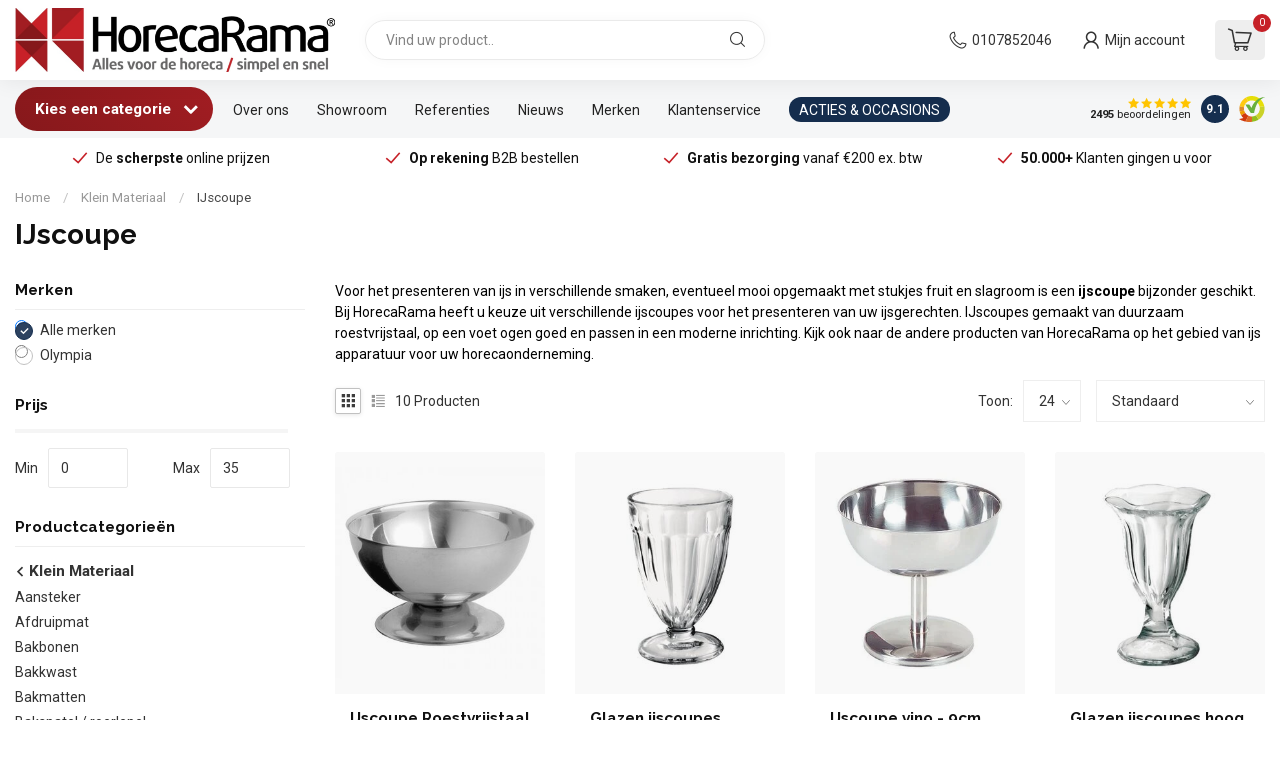

--- FILE ---
content_type: text/html;charset=utf-8
request_url: https://www.horecarama.nl/klein-materiaal/ijscoupe/
body_size: 71531
content:
<!DOCTYPE html>
<html lang="nl">
  <head>
<script async id="Cookiebot" src="https://consent.cookiebot.com/uc.js" data-cbid="becfe8c1-8caa-4f3e-98ee-1708d522dd5b" data-blockingmode="auto" type="text/javascript"></script> 

<link rel="preconnect" href="https://cdn.webshopapp.com">
<link rel="preconnect" href="https://fonts.googleapis.com">
<link rel="preconnect" href="https://fonts.gstatic.com" crossorigin>
<!--

    Theme Proxima | v1.0.0.1903202301_1_65625
    Theme designed and created by Dyvelopment - We are true e-commerce heroes!

    For custom Lightspeed eCom development or design contact us at www.dyvelopment.com

      _____                  _                                  _   
     |  __ \                | |                                | |  
     | |  | |_   ___   _____| | ___  _ __  _ __ ___   ___ _ __ | |_ 
     | |  | | | | \ \ / / _ \ |/ _ \| '_ \| '_ ` _ \ / _ \ '_ \| __|
     | |__| | |_| |\ V /  __/ | (_) | |_) | | | | | |  __/ | | | |_ 
     |_____/ \__, | \_/ \___|_|\___/| .__/|_| |_| |_|\___|_| |_|\__|
              __/ |                 | |                             
             |___/                  |_|                             
-->


<meta charset="utf-8"/>
<!-- [START] 'blocks/head.rain' -->
<!--

  (c) 2008-2026 Lightspeed Netherlands B.V.
  http://www.lightspeedhq.com
  Generated: 21-01-2026 @ 08:28:35

-->
<link rel="canonical" href="https://www.horecarama.nl/klein-materiaal/ijscoupe/"/>
<link rel="alternate" href="https://www.horecarama.nl/index.rss" type="application/rss+xml" title="Nieuwe producten"/>
<meta name="robots" content="noodp,noydir"/>
<link href="https://www.youtube.com/@horecaramabv8102" rel="publisher"/>
<meta name="google-site-verification" content="0hc9zclPx3cMLnKgwTrjzVY3l0JeroYlwhSweHzgxuc"/>
<meta name="google-site-verification" content="yc4BS2dSRILuIOtLfM052BYzNrIk1evk2KFhacXkyVw"/>
<meta property="og:url" content="https://www.horecarama.nl/klein-materiaal/ijscoupe/?source=facebook"/>
<meta property="og:site_name" content="HorecaRama"/>
<meta property="og:title" content="IJscoupe kopen?"/>
<meta property="og:description" content="IJscoupe online kopen bij HorecaRama. Bekijk hier ons professionele ijscoupes. ✓Snel geleverd ✓Groot assortiment ✓Simpel online"/>
<script>
/* DyApps Theme Addons config */
if( !window.dyapps ){ window.dyapps = {}; }
window.dyapps.addons = {
 "enabled": true,
 "created_at": "23-01-2024 16:04:12",
 "settings": {
    "matrix_separator": ",",
    "filterGroupSwatches": [],
    "swatchesForCustomFields": [],
    "plan": {
     "can_variant_group": true,
     "can_stockify": true,
     "can_vat_switcher": true,
     "can_age_popup": false,
     "can_custom_qty": false,
     "can_data01_colors": false
    },
    "advancedVariants": {
     "enabled": false,
     "price_in_dropdown": true,
     "stockify_in_dropdown": true,
     "disable_out_of_stock": true,
     "grid_swatches_container_selector": ".dy-collection-grid-swatch-holder",
     "grid_swatches_position": "left",
     "grid_swatches_max_colors": 4,
     "grid_swatches_enabled": true,
     "variant_status_icon": false,
     "display_type": "select",
     "product_swatches_size": "default",
     "live_pricing": true
    },
    "age_popup": {
     "enabled": false,
     "logo_url": "",
     "image_footer_url": "",
     "text": {
                 
        "nl": {
         "content": "<h3>Bevestig je leeftijd<\/h3><p>Je moet 18 jaar of ouder zijn om deze website te bezoeken.<\/p>",
         "content_no": "<h3>Sorry!<\/h3><p>Je kunt deze website helaas niet bezoeken.<\/p>",
         "button_yes": "Ik ben 18 jaar of ouder",
         "button_no": "Ik ben jonger dan 18",
        } ,          
        "en": {
         "content": "<h3>Confirm your age<\/h3><p>You must be over the age of 18 to enter this website.<\/p>",
         "content_no": "<h3>Sorry!<\/h3><p>Unfortunately you cannot access this website.<\/p>",
         "button_yes": "I am 18 years or older",
         "button_no": "I am under 18",
        } ,          
        "de": {
         "content": "<h3>Confirm your age<\/h3><p>You must be over the age of 18 to enter this website.<\/p>",
         "content_no": "<h3>Sorry!<\/h3><p>Unfortunately you cannot access this website.<\/p>",
         "button_yes": "I am 18 years or older",
         "button_no": "I am under 18",
        }        }
    },
    "stockify": {
     "enabled": false,
     "stock_trigger_type": "outofstock",
     "optin_policy": false,
     "api": "https://my.dyapps.io/api/public/7c92e5904c/stockify/subscribe",
     "text": {
                 
        "nl": {
         "email_placeholder": "Jouw e-mailadres",
         "button_trigger": "Geef me een seintje bij voorraad",
         "button_submit": "Houd me op de hoogte!",
         "title": "Laat je e-mailadres achter",
         "desc": "Helaas is dit product momenteel uitverkocht. Laat je e-mailadres achter en we sturen je een e-mail wanneer het product weer beschikbaar is.",
         "bottom_text": "We gebruiken je gegevens alleen voor deze email. Meer info in onze <a href=\"\/service\/privacy-policy\/\" target=\"_blank\">privacy policy<\/a>."
        } ,          
        "en": {
         "email_placeholder": "Your email address",
         "button_trigger": "Notify me when back in stock",
         "button_submit": "Keep me updated!",
         "title": "Leave your email address",
         "desc": "Unfortunately this item is out of stock right now. Leave your email address below and we'll send you an email when the item is available again.",
         "bottom_text": "We use your data to send this email. Read more in our <a href=\"\/service\/privacy-policy\/\" target=\"_blank\">privacy policy<\/a>."
        } ,          
        "de": {
         "email_placeholder": "Your email address",
         "button_trigger": "Notify me when back in stock",
         "button_submit": "Keep me updated!",
         "title": "Leave your email address",
         "desc": "Unfortunately this item is out of stock right now. Leave your email address below and we'll send you an email when the item is available again.",
         "bottom_text": "We use your data to send this email. Read more in our <a href=\"\/service\/privacy-policy\/\" target=\"_blank\">privacy policy<\/a>."
        }        }
    },
    "categoryBanners": {
     "enabled": true,
     "mobile_breakpoint": "576px",
     "category_banner": [],
     "banners": {
             }
    }
 },
 "swatches": {
 "default": {"is_default": true, "type": "multi", "values": {"background-size": "10px 10px", "background-position": "0 0, 0 5px, 5px -5px, -5px 0px", "background-image": "linear-gradient(45deg, rgba(100,100,100,0.3) 25%, transparent 25%),  linear-gradient(-45deg, rgba(100,100,100,0.3) 25%, transparent 25%),  linear-gradient(45deg, transparent 75%, rgba(100,100,100,0.3) 75%),  linear-gradient(-45deg, transparent 75%, rgba(100,100,100,0.3) 75%)"}} ,   }
};
</script>
<script src="https://app.dmws.plus/shop-assets/65625/dmws-plus-loader.js?id=3d488ee22d5a73baf75f2b7b804a8e35"></script>
<script>
(function(w,d,s,l,i){w[l]=w[l]||[];w[l].push({'gtm.start':
new Date().getTime(),event:'gtm.js'});var f=d.getElementsByTagName(s)[0],
j=d.createElement(s),dl=l!='dataLayer'?'&l='+l:'';j.async=true;j.src=
'https://www.googletagmanager.com/gtm.js?id='+i+dl;f.parentNode.insertBefore(j,f);
})(window,document,'script','dataLayer','GTM-P5CLGF2');
</script>
<!--[if lt IE 9]>
<script src="https://cdn.webshopapp.com/assets/html5shiv.js?2025-02-20"></script>
<![endif]-->
<!-- [END] 'blocks/head.rain' -->

<title>IJscoupe kopen? - HorecaRama</title>

<meta name="dyapps-addons-enabled" content="true">
<meta name="dyapps-addons-version" content="2022081001">
<meta name="dyapps-theme-name" content="Proxima">
<meta name="dyapps-theme-editor" content="true">

<meta name="description" content="IJscoupe online kopen bij HorecaRama. Bekijk hier ons professionele ijscoupes. ✓Snel geleverd ✓Groot assortiment ✓Simpel online" />
<meta name="keywords" content="IJscoupe, HorecaRama, Horeca apparatuur, horeca groothandel, webshop, keukenapparatuur, horeca non food" />

<meta http-equiv="X-UA-Compatible" content="IE=edge">
<meta name="viewport" content="width=device-width, initial-scale=1">

<link rel="shortcut icon" href="https://cdn.webshopapp.com/shops/65625/themes/183338/v/2243702/assets/favicon.ico?20240303210500" type="image/x-icon" />
<link rel="preload" as="image" href="https://cdn.webshopapp.com/shops/65625/themes/183338/v/2505856/assets/logo.png?20250122113452">



<script src="https://cdn.webshopapp.com/shops/65625/themes/183338/assets/jquery-1-12-4-min.js?20251113141112" defer></script>
<script>if(navigator.userAgent.indexOf("MSIE ") > -1 || navigator.userAgent.indexOf("Trident/") > -1) { document.write('<script src="https://cdn.webshopapp.com/shops/65625/themes/183338/assets/intersection-observer-polyfill.js?20251113141112">\x3C/script>') }</script>

<style>/*!
 * Bootstrap Reboot v4.6.1 (https://getbootstrap.com/)
 * Copyright 2011-2021 The Bootstrap Authors
 * Copyright 2011-2021 Twitter, Inc.
 * Licensed under MIT (https://github.com/twbs/bootstrap/blob/main/LICENSE)
 * Forked from Normalize.css, licensed MIT (https://github.com/necolas/normalize.css/blob/master/LICENSE.md)
 */*,*::before,*::after{box-sizing:border-box}html{font-family:sans-serif;line-height:1.15;-webkit-text-size-adjust:100%;-webkit-tap-highlight-color:rgba(0,0,0,0)}article,aside,figcaption,figure,footer,header,hgroup,main,nav,section{display:block}body{margin:0;font-family:-apple-system,BlinkMacSystemFont,"Segoe UI",Roboto,"Helvetica Neue",Arial,"Noto Sans","Liberation Sans",sans-serif,"Apple Color Emoji","Segoe UI Emoji","Segoe UI Symbol","Noto Color Emoji";font-size:1rem;font-weight:400;line-height:1.42857143;color:#212529;text-align:left;background-color:#fff}[tabindex="-1"]:focus:not(:focus-visible){outline:0 !important}hr{box-sizing:content-box;height:0;overflow:visible}h1,h2,h3,h4,h5,h6{margin-top:0;margin-bottom:.5rem}p{margin-top:0;margin-bottom:1rem}abbr[title],abbr[data-original-title]{text-decoration:underline;text-decoration:underline dotted;cursor:help;border-bottom:0;text-decoration-skip-ink:none}address{margin-bottom:1rem;font-style:normal;line-height:inherit}ol,ul,dl{margin-top:0;margin-bottom:1rem}ol ol,ul ul,ol ul,ul ol{margin-bottom:0}dt{font-weight:700}dd{margin-bottom:.5rem;margin-left:0}blockquote{margin:0 0 1rem}b,strong{font-weight:bolder}small{font-size:80%}sub,sup{position:relative;font-size:75%;line-height:0;vertical-align:baseline}sub{bottom:-0.25em}sup{top:-0.5em}a{color:#007bff;text-decoration:none;background-color:transparent}a:hover{color:#0056b3;text-decoration:underline}a:not([href]):not([class]){color:inherit;text-decoration:none}a:not([href]):not([class]):hover{color:inherit;text-decoration:none}pre,code,kbd,samp{font-family:SFMono-Regular,Menlo,Monaco,Consolas,"Liberation Mono","Courier New",monospace;font-size:1em}pre{margin-top:0;margin-bottom:1rem;overflow:auto;-ms-overflow-style:scrollbar}figure{margin:0 0 1rem}img{vertical-align:middle;border-style:none}svg{overflow:hidden;vertical-align:middle}table{border-collapse:collapse}caption{padding-top:.75rem;padding-bottom:.75rem;color:#6c757d;text-align:left;caption-side:bottom}th{text-align:inherit;text-align:-webkit-match-parent}label{display:inline-block;margin-bottom:.5rem}button{border-radius:0}button:focus:not(:focus-visible){outline:0}input,button,select,optgroup,textarea{margin:0;font-family:inherit;font-size:inherit;line-height:inherit}button,input{overflow:visible}button,select{text-transform:none}[role=button]{cursor:pointer}select{word-wrap:normal}button,[type=button],[type=reset],[type=submit]{-webkit-appearance:button}button:not(:disabled),[type=button]:not(:disabled),[type=reset]:not(:disabled),[type=submit]:not(:disabled){cursor:pointer}button::-moz-focus-inner,[type=button]::-moz-focus-inner,[type=reset]::-moz-focus-inner,[type=submit]::-moz-focus-inner{padding:0;border-style:none}input[type=radio],input[type=checkbox]{box-sizing:border-box;padding:0}textarea{overflow:auto;resize:vertical}fieldset{min-width:0;padding:0;margin:0;border:0}legend{display:block;width:100%;max-width:100%;padding:0;margin-bottom:.5rem;font-size:1.5rem;line-height:inherit;color:inherit;white-space:normal}progress{vertical-align:baseline}[type=number]::-webkit-inner-spin-button,[type=number]::-webkit-outer-spin-button{height:auto}[type=search]{outline-offset:-2px;-webkit-appearance:none}[type=search]::-webkit-search-decoration{-webkit-appearance:none}::-webkit-file-upload-button{font:inherit;-webkit-appearance:button}output{display:inline-block}summary{display:list-item;cursor:pointer}template{display:none}[hidden]{display:none !important}/*!
 * Bootstrap Grid v4.6.1 (https://getbootstrap.com/)
 * Copyright 2011-2021 The Bootstrap Authors
 * Copyright 2011-2021 Twitter, Inc.
 * Licensed under MIT (https://github.com/twbs/bootstrap/blob/main/LICENSE)
 */html{box-sizing:border-box;-ms-overflow-style:scrollbar}*,*::before,*::after{box-sizing:inherit}.container,.container-fluid,.container-xl,.container-lg,.container-md,.container-sm{width:100%;padding-right:15px;padding-left:15px;margin-right:auto;margin-left:auto}@media(min-width: 576px){.container-sm,.container{max-width:540px}}@media(min-width: 768px){.container-md,.container-sm,.container{max-width:720px}}@media(min-width: 992px){.container-lg,.container-md,.container-sm,.container{max-width:960px}}@media(min-width: 1200px){.container-xl,.container-lg,.container-md,.container-sm,.container{max-width:1140px}}.row{display:flex;flex-wrap:wrap;margin-right:-15px;margin-left:-15px}.no-gutters{margin-right:0;margin-left:0}.no-gutters>.col,.no-gutters>[class*=col-]{padding-right:0;padding-left:0}.col-xl,.col-xl-auto,.col-xl-12,.col-xl-11,.col-xl-10,.col-xl-9,.col-xl-8,.col-xl-7,.col-xl-6,.col-xl-5,.col-xl-4,.col-xl-3,.col-xl-2,.col-xl-1,.col-lg,.col-lg-auto,.col-lg-12,.col-lg-11,.col-lg-10,.col-lg-9,.col-lg-8,.col-lg-7,.col-lg-6,.col-lg-5,.col-lg-4,.col-lg-3,.col-lg-2,.col-lg-1,.col-md,.col-md-auto,.col-md-12,.col-md-11,.col-md-10,.col-md-9,.col-md-8,.col-md-7,.col-md-6,.col-md-5,.col-md-4,.col-md-3,.col-md-2,.col-md-1,.col-sm,.col-sm-auto,.col-sm-12,.col-sm-11,.col-sm-10,.col-sm-9,.col-sm-8,.col-sm-7,.col-sm-6,.col-sm-5,.col-sm-4,.col-sm-3,.col-sm-2,.col-sm-1,.col,.col-auto,.col-12,.col-11,.col-10,.col-9,.col-8,.col-7,.col-6,.col-5,.col-4,.col-3,.col-2,.col-1{position:relative;width:100%;padding-right:15px;padding-left:15px}.col{flex-basis:0;flex-grow:1;max-width:100%}.row-cols-1>*{flex:0 0 100%;max-width:100%}.row-cols-2>*{flex:0 0 50%;max-width:50%}.row-cols-3>*{flex:0 0 33.3333333333%;max-width:33.3333333333%}.row-cols-4>*{flex:0 0 25%;max-width:25%}.row-cols-5>*{flex:0 0 20%;max-width:20%}.row-cols-6>*{flex:0 0 16.6666666667%;max-width:16.6666666667%}.col-auto{flex:0 0 auto;width:auto;max-width:100%}.col-1{flex:0 0 8.33333333%;max-width:8.33333333%}.col-2{flex:0 0 16.66666667%;max-width:16.66666667%}.col-3{flex:0 0 25%;max-width:25%}.col-4{flex:0 0 33.33333333%;max-width:33.33333333%}.col-5{flex:0 0 41.66666667%;max-width:41.66666667%}.col-6{flex:0 0 50%;max-width:50%}.col-7{flex:0 0 58.33333333%;max-width:58.33333333%}.col-8{flex:0 0 66.66666667%;max-width:66.66666667%}.col-9{flex:0 0 75%;max-width:75%}.col-10{flex:0 0 83.33333333%;max-width:83.33333333%}.col-11{flex:0 0 91.66666667%;max-width:91.66666667%}.col-12{flex:0 0 100%;max-width:100%}.order-first{order:-1}.order-last{order:13}.order-0{order:0}.order-1{order:1}.order-2{order:2}.order-3{order:3}.order-4{order:4}.order-5{order:5}.order-6{order:6}.order-7{order:7}.order-8{order:8}.order-9{order:9}.order-10{order:10}.order-11{order:11}.order-12{order:12}.offset-1{margin-left:8.33333333%}.offset-2{margin-left:16.66666667%}.offset-3{margin-left:25%}.offset-4{margin-left:33.33333333%}.offset-5{margin-left:41.66666667%}.offset-6{margin-left:50%}.offset-7{margin-left:58.33333333%}.offset-8{margin-left:66.66666667%}.offset-9{margin-left:75%}.offset-10{margin-left:83.33333333%}.offset-11{margin-left:91.66666667%}@media(min-width: 576px){.col-sm{flex-basis:0;flex-grow:1;max-width:100%}.row-cols-sm-1>*{flex:0 0 100%;max-width:100%}.row-cols-sm-2>*{flex:0 0 50%;max-width:50%}.row-cols-sm-3>*{flex:0 0 33.3333333333%;max-width:33.3333333333%}.row-cols-sm-4>*{flex:0 0 25%;max-width:25%}.row-cols-sm-5>*{flex:0 0 20%;max-width:20%}.row-cols-sm-6>*{flex:0 0 16.6666666667%;max-width:16.6666666667%}.col-sm-auto{flex:0 0 auto;width:auto;max-width:100%}.col-sm-1{flex:0 0 8.33333333%;max-width:8.33333333%}.col-sm-2{flex:0 0 16.66666667%;max-width:16.66666667%}.col-sm-3{flex:0 0 25%;max-width:25%}.col-sm-4{flex:0 0 33.33333333%;max-width:33.33333333%}.col-sm-5{flex:0 0 41.66666667%;max-width:41.66666667%}.col-sm-6{flex:0 0 50%;max-width:50%}.col-sm-7{flex:0 0 58.33333333%;max-width:58.33333333%}.col-sm-8{flex:0 0 66.66666667%;max-width:66.66666667%}.col-sm-9{flex:0 0 75%;max-width:75%}.col-sm-10{flex:0 0 83.33333333%;max-width:83.33333333%}.col-sm-11{flex:0 0 91.66666667%;max-width:91.66666667%}.col-sm-12{flex:0 0 100%;max-width:100%}.order-sm-first{order:-1}.order-sm-last{order:13}.order-sm-0{order:0}.order-sm-1{order:1}.order-sm-2{order:2}.order-sm-3{order:3}.order-sm-4{order:4}.order-sm-5{order:5}.order-sm-6{order:6}.order-sm-7{order:7}.order-sm-8{order:8}.order-sm-9{order:9}.order-sm-10{order:10}.order-sm-11{order:11}.order-sm-12{order:12}.offset-sm-0{margin-left:0}.offset-sm-1{margin-left:8.33333333%}.offset-sm-2{margin-left:16.66666667%}.offset-sm-3{margin-left:25%}.offset-sm-4{margin-left:33.33333333%}.offset-sm-5{margin-left:41.66666667%}.offset-sm-6{margin-left:50%}.offset-sm-7{margin-left:58.33333333%}.offset-sm-8{margin-left:66.66666667%}.offset-sm-9{margin-left:75%}.offset-sm-10{margin-left:83.33333333%}.offset-sm-11{margin-left:91.66666667%}}@media(min-width: 768px){.col-md{flex-basis:0;flex-grow:1;max-width:100%}.row-cols-md-1>*{flex:0 0 100%;max-width:100%}.row-cols-md-2>*{flex:0 0 50%;max-width:50%}.row-cols-md-3>*{flex:0 0 33.3333333333%;max-width:33.3333333333%}.row-cols-md-4>*{flex:0 0 25%;max-width:25%}.row-cols-md-5>*{flex:0 0 20%;max-width:20%}.row-cols-md-6>*{flex:0 0 16.6666666667%;max-width:16.6666666667%}.col-md-auto{flex:0 0 auto;width:auto;max-width:100%}.col-md-1{flex:0 0 8.33333333%;max-width:8.33333333%}.col-md-2{flex:0 0 16.66666667%;max-width:16.66666667%}.col-md-3{flex:0 0 25%;max-width:25%}.col-md-4{flex:0 0 33.33333333%;max-width:33.33333333%}.col-md-5{flex:0 0 41.66666667%;max-width:41.66666667%}.col-md-6{flex:0 0 50%;max-width:50%}.col-md-7{flex:0 0 58.33333333%;max-width:58.33333333%}.col-md-8{flex:0 0 66.66666667%;max-width:66.66666667%}.col-md-9{flex:0 0 75%;max-width:75%}.col-md-10{flex:0 0 83.33333333%;max-width:83.33333333%}.col-md-11{flex:0 0 91.66666667%;max-width:91.66666667%}.col-md-12{flex:0 0 100%;max-width:100%}.order-md-first{order:-1}.order-md-last{order:13}.order-md-0{order:0}.order-md-1{order:1}.order-md-2{order:2}.order-md-3{order:3}.order-md-4{order:4}.order-md-5{order:5}.order-md-6{order:6}.order-md-7{order:7}.order-md-8{order:8}.order-md-9{order:9}.order-md-10{order:10}.order-md-11{order:11}.order-md-12{order:12}.offset-md-0{margin-left:0}.offset-md-1{margin-left:8.33333333%}.offset-md-2{margin-left:16.66666667%}.offset-md-3{margin-left:25%}.offset-md-4{margin-left:33.33333333%}.offset-md-5{margin-left:41.66666667%}.offset-md-6{margin-left:50%}.offset-md-7{margin-left:58.33333333%}.offset-md-8{margin-left:66.66666667%}.offset-md-9{margin-left:75%}.offset-md-10{margin-left:83.33333333%}.offset-md-11{margin-left:91.66666667%}}@media(min-width: 992px){.col-lg{flex-basis:0;flex-grow:1;max-width:100%}.row-cols-lg-1>*{flex:0 0 100%;max-width:100%}.row-cols-lg-2>*{flex:0 0 50%;max-width:50%}.row-cols-lg-3>*{flex:0 0 33.3333333333%;max-width:33.3333333333%}.row-cols-lg-4>*{flex:0 0 25%;max-width:25%}.row-cols-lg-5>*{flex:0 0 20%;max-width:20%}.row-cols-lg-6>*{flex:0 0 16.6666666667%;max-width:16.6666666667%}.col-lg-auto{flex:0 0 auto;width:auto;max-width:100%}.col-lg-1{flex:0 0 8.33333333%;max-width:8.33333333%}.col-lg-2{flex:0 0 16.66666667%;max-width:16.66666667%}.col-lg-3{flex:0 0 25%;max-width:25%}.col-lg-4{flex:0 0 33.33333333%;max-width:33.33333333%}.col-lg-5{flex:0 0 41.66666667%;max-width:41.66666667%}.col-lg-6{flex:0 0 50%;max-width:50%}.col-lg-7{flex:0 0 58.33333333%;max-width:58.33333333%}.col-lg-8{flex:0 0 66.66666667%;max-width:66.66666667%}.col-lg-9{flex:0 0 75%;max-width:75%}.col-lg-10{flex:0 0 83.33333333%;max-width:83.33333333%}.col-lg-11{flex:0 0 91.66666667%;max-width:91.66666667%}.col-lg-12{flex:0 0 100%;max-width:100%}.order-lg-first{order:-1}.order-lg-last{order:13}.order-lg-0{order:0}.order-lg-1{order:1}.order-lg-2{order:2}.order-lg-3{order:3}.order-lg-4{order:4}.order-lg-5{order:5}.order-lg-6{order:6}.order-lg-7{order:7}.order-lg-8{order:8}.order-lg-9{order:9}.order-lg-10{order:10}.order-lg-11{order:11}.order-lg-12{order:12}.offset-lg-0{margin-left:0}.offset-lg-1{margin-left:8.33333333%}.offset-lg-2{margin-left:16.66666667%}.offset-lg-3{margin-left:25%}.offset-lg-4{margin-left:33.33333333%}.offset-lg-5{margin-left:41.66666667%}.offset-lg-6{margin-left:50%}.offset-lg-7{margin-left:58.33333333%}.offset-lg-8{margin-left:66.66666667%}.offset-lg-9{margin-left:75%}.offset-lg-10{margin-left:83.33333333%}.offset-lg-11{margin-left:91.66666667%}}@media(min-width: 1200px){.col-xl{flex-basis:0;flex-grow:1;max-width:100%}.row-cols-xl-1>*{flex:0 0 100%;max-width:100%}.row-cols-xl-2>*{flex:0 0 50%;max-width:50%}.row-cols-xl-3>*{flex:0 0 33.3333333333%;max-width:33.3333333333%}.row-cols-xl-4>*{flex:0 0 25%;max-width:25%}.row-cols-xl-5>*{flex:0 0 20%;max-width:20%}.row-cols-xl-6>*{flex:0 0 16.6666666667%;max-width:16.6666666667%}.col-xl-auto{flex:0 0 auto;width:auto;max-width:100%}.col-xl-1{flex:0 0 8.33333333%;max-width:8.33333333%}.col-xl-2{flex:0 0 16.66666667%;max-width:16.66666667%}.col-xl-3{flex:0 0 25%;max-width:25%}.col-xl-4{flex:0 0 33.33333333%;max-width:33.33333333%}.col-xl-5{flex:0 0 41.66666667%;max-width:41.66666667%}.col-xl-6{flex:0 0 50%;max-width:50%}.col-xl-7{flex:0 0 58.33333333%;max-width:58.33333333%}.col-xl-8{flex:0 0 66.66666667%;max-width:66.66666667%}.col-xl-9{flex:0 0 75%;max-width:75%}.col-xl-10{flex:0 0 83.33333333%;max-width:83.33333333%}.col-xl-11{flex:0 0 91.66666667%;max-width:91.66666667%}.col-xl-12{flex:0 0 100%;max-width:100%}.order-xl-first{order:-1}.order-xl-last{order:13}.order-xl-0{order:0}.order-xl-1{order:1}.order-xl-2{order:2}.order-xl-3{order:3}.order-xl-4{order:4}.order-xl-5{order:5}.order-xl-6{order:6}.order-xl-7{order:7}.order-xl-8{order:8}.order-xl-9{order:9}.order-xl-10{order:10}.order-xl-11{order:11}.order-xl-12{order:12}.offset-xl-0{margin-left:0}.offset-xl-1{margin-left:8.33333333%}.offset-xl-2{margin-left:16.66666667%}.offset-xl-3{margin-left:25%}.offset-xl-4{margin-left:33.33333333%}.offset-xl-5{margin-left:41.66666667%}.offset-xl-6{margin-left:50%}.offset-xl-7{margin-left:58.33333333%}.offset-xl-8{margin-left:66.66666667%}.offset-xl-9{margin-left:75%}.offset-xl-10{margin-left:83.33333333%}.offset-xl-11{margin-left:91.66666667%}}.d-none{display:none !important}.d-inline{display:inline !important}.d-inline-block{display:inline-block !important}.d-block{display:block !important}.d-table{display:table !important}.d-table-row{display:table-row !important}.d-table-cell{display:table-cell !important}.d-flex{display:flex !important}.d-inline-flex{display:inline-flex !important}@media(min-width: 576px){.d-sm-none{display:none !important}.d-sm-inline{display:inline !important}.d-sm-inline-block{display:inline-block !important}.d-sm-block{display:block !important}.d-sm-table{display:table !important}.d-sm-table-row{display:table-row !important}.d-sm-table-cell{display:table-cell !important}.d-sm-flex{display:flex !important}.d-sm-inline-flex{display:inline-flex !important}}@media(min-width: 768px){.d-md-none{display:none !important}.d-md-inline{display:inline !important}.d-md-inline-block{display:inline-block !important}.d-md-block{display:block !important}.d-md-table{display:table !important}.d-md-table-row{display:table-row !important}.d-md-table-cell{display:table-cell !important}.d-md-flex{display:flex !important}.d-md-inline-flex{display:inline-flex !important}}@media(min-width: 992px){.d-lg-none{display:none !important}.d-lg-inline{display:inline !important}.d-lg-inline-block{display:inline-block !important}.d-lg-block{display:block !important}.d-lg-table{display:table !important}.d-lg-table-row{display:table-row !important}.d-lg-table-cell{display:table-cell !important}.d-lg-flex{display:flex !important}.d-lg-inline-flex{display:inline-flex !important}}@media(min-width: 1200px){.d-xl-none{display:none !important}.d-xl-inline{display:inline !important}.d-xl-inline-block{display:inline-block !important}.d-xl-block{display:block !important}.d-xl-table{display:table !important}.d-xl-table-row{display:table-row !important}.d-xl-table-cell{display:table-cell !important}.d-xl-flex{display:flex !important}.d-xl-inline-flex{display:inline-flex !important}}@media print{.d-print-none{display:none !important}.d-print-inline{display:inline !important}.d-print-inline-block{display:inline-block !important}.d-print-block{display:block !important}.d-print-table{display:table !important}.d-print-table-row{display:table-row !important}.d-print-table-cell{display:table-cell !important}.d-print-flex{display:flex !important}.d-print-inline-flex{display:inline-flex !important}}.flex-row{flex-direction:row !important}.flex-column{flex-direction:column !important}.flex-row-reverse{flex-direction:row-reverse !important}.flex-column-reverse{flex-direction:column-reverse !important}.flex-wrap{flex-wrap:wrap !important}.flex-nowrap{flex-wrap:nowrap !important}.flex-wrap-reverse{flex-wrap:wrap-reverse !important}.flex-fill{flex:1 1 auto !important}.flex-grow-0{flex-grow:0 !important}.flex-grow-1{flex-grow:1 !important}.flex-shrink-0{flex-shrink:0 !important}.flex-shrink-1{flex-shrink:1 !important}.justify-content-start{justify-content:flex-start !important}.justify-content-end{justify-content:flex-end !important}.justify-content-center{justify-content:center !important}.justify-content-between{justify-content:space-between !important}.justify-content-around{justify-content:space-around !important}.align-items-start{align-items:flex-start !important}.align-items-end{align-items:flex-end !important}.align-items-center{align-items:center !important}.align-items-baseline{align-items:baseline !important}.align-items-stretch{align-items:stretch !important}.align-content-start{align-content:flex-start !important}.align-content-end{align-content:flex-end !important}.align-content-center{align-content:center !important}.align-content-between{align-content:space-between !important}.align-content-around{align-content:space-around !important}.align-content-stretch{align-content:stretch !important}.align-self-auto{align-self:auto !important}.align-self-start{align-self:flex-start !important}.align-self-end{align-self:flex-end !important}.align-self-center{align-self:center !important}.align-self-baseline{align-self:baseline !important}.align-self-stretch{align-self:stretch !important}@media(min-width: 576px){.flex-sm-row{flex-direction:row !important}.flex-sm-column{flex-direction:column !important}.flex-sm-row-reverse{flex-direction:row-reverse !important}.flex-sm-column-reverse{flex-direction:column-reverse !important}.flex-sm-wrap{flex-wrap:wrap !important}.flex-sm-nowrap{flex-wrap:nowrap !important}.flex-sm-wrap-reverse{flex-wrap:wrap-reverse !important}.flex-sm-fill{flex:1 1 auto !important}.flex-sm-grow-0{flex-grow:0 !important}.flex-sm-grow-1{flex-grow:1 !important}.flex-sm-shrink-0{flex-shrink:0 !important}.flex-sm-shrink-1{flex-shrink:1 !important}.justify-content-sm-start{justify-content:flex-start !important}.justify-content-sm-end{justify-content:flex-end !important}.justify-content-sm-center{justify-content:center !important}.justify-content-sm-between{justify-content:space-between !important}.justify-content-sm-around{justify-content:space-around !important}.align-items-sm-start{align-items:flex-start !important}.align-items-sm-end{align-items:flex-end !important}.align-items-sm-center{align-items:center !important}.align-items-sm-baseline{align-items:baseline !important}.align-items-sm-stretch{align-items:stretch !important}.align-content-sm-start{align-content:flex-start !important}.align-content-sm-end{align-content:flex-end !important}.align-content-sm-center{align-content:center !important}.align-content-sm-between{align-content:space-between !important}.align-content-sm-around{align-content:space-around !important}.align-content-sm-stretch{align-content:stretch !important}.align-self-sm-auto{align-self:auto !important}.align-self-sm-start{align-self:flex-start !important}.align-self-sm-end{align-self:flex-end !important}.align-self-sm-center{align-self:center !important}.align-self-sm-baseline{align-self:baseline !important}.align-self-sm-stretch{align-self:stretch !important}}@media(min-width: 768px){.flex-md-row{flex-direction:row !important}.flex-md-column{flex-direction:column !important}.flex-md-row-reverse{flex-direction:row-reverse !important}.flex-md-column-reverse{flex-direction:column-reverse !important}.flex-md-wrap{flex-wrap:wrap !important}.flex-md-nowrap{flex-wrap:nowrap !important}.flex-md-wrap-reverse{flex-wrap:wrap-reverse !important}.flex-md-fill{flex:1 1 auto !important}.flex-md-grow-0{flex-grow:0 !important}.flex-md-grow-1{flex-grow:1 !important}.flex-md-shrink-0{flex-shrink:0 !important}.flex-md-shrink-1{flex-shrink:1 !important}.justify-content-md-start{justify-content:flex-start !important}.justify-content-md-end{justify-content:flex-end !important}.justify-content-md-center{justify-content:center !important}.justify-content-md-between{justify-content:space-between !important}.justify-content-md-around{justify-content:space-around !important}.align-items-md-start{align-items:flex-start !important}.align-items-md-end{align-items:flex-end !important}.align-items-md-center{align-items:center !important}.align-items-md-baseline{align-items:baseline !important}.align-items-md-stretch{align-items:stretch !important}.align-content-md-start{align-content:flex-start !important}.align-content-md-end{align-content:flex-end !important}.align-content-md-center{align-content:center !important}.align-content-md-between{align-content:space-between !important}.align-content-md-around{align-content:space-around !important}.align-content-md-stretch{align-content:stretch !important}.align-self-md-auto{align-self:auto !important}.align-self-md-start{align-self:flex-start !important}.align-self-md-end{align-self:flex-end !important}.align-self-md-center{align-self:center !important}.align-self-md-baseline{align-self:baseline !important}.align-self-md-stretch{align-self:stretch !important}}@media(min-width: 992px){.flex-lg-row{flex-direction:row !important}.flex-lg-column{flex-direction:column !important}.flex-lg-row-reverse{flex-direction:row-reverse !important}.flex-lg-column-reverse{flex-direction:column-reverse !important}.flex-lg-wrap{flex-wrap:wrap !important}.flex-lg-nowrap{flex-wrap:nowrap !important}.flex-lg-wrap-reverse{flex-wrap:wrap-reverse !important}.flex-lg-fill{flex:1 1 auto !important}.flex-lg-grow-0{flex-grow:0 !important}.flex-lg-grow-1{flex-grow:1 !important}.flex-lg-shrink-0{flex-shrink:0 !important}.flex-lg-shrink-1{flex-shrink:1 !important}.justify-content-lg-start{justify-content:flex-start !important}.justify-content-lg-end{justify-content:flex-end !important}.justify-content-lg-center{justify-content:center !important}.justify-content-lg-between{justify-content:space-between !important}.justify-content-lg-around{justify-content:space-around !important}.align-items-lg-start{align-items:flex-start !important}.align-items-lg-end{align-items:flex-end !important}.align-items-lg-center{align-items:center !important}.align-items-lg-baseline{align-items:baseline !important}.align-items-lg-stretch{align-items:stretch !important}.align-content-lg-start{align-content:flex-start !important}.align-content-lg-end{align-content:flex-end !important}.align-content-lg-center{align-content:center !important}.align-content-lg-between{align-content:space-between !important}.align-content-lg-around{align-content:space-around !important}.align-content-lg-stretch{align-content:stretch !important}.align-self-lg-auto{align-self:auto !important}.align-self-lg-start{align-self:flex-start !important}.align-self-lg-end{align-self:flex-end !important}.align-self-lg-center{align-self:center !important}.align-self-lg-baseline{align-self:baseline !important}.align-self-lg-stretch{align-self:stretch !important}}@media(min-width: 1200px){.flex-xl-row{flex-direction:row !important}.flex-xl-column{flex-direction:column !important}.flex-xl-row-reverse{flex-direction:row-reverse !important}.flex-xl-column-reverse{flex-direction:column-reverse !important}.flex-xl-wrap{flex-wrap:wrap !important}.flex-xl-nowrap{flex-wrap:nowrap !important}.flex-xl-wrap-reverse{flex-wrap:wrap-reverse !important}.flex-xl-fill{flex:1 1 auto !important}.flex-xl-grow-0{flex-grow:0 !important}.flex-xl-grow-1{flex-grow:1 !important}.flex-xl-shrink-0{flex-shrink:0 !important}.flex-xl-shrink-1{flex-shrink:1 !important}.justify-content-xl-start{justify-content:flex-start !important}.justify-content-xl-end{justify-content:flex-end !important}.justify-content-xl-center{justify-content:center !important}.justify-content-xl-between{justify-content:space-between !important}.justify-content-xl-around{justify-content:space-around !important}.align-items-xl-start{align-items:flex-start !important}.align-items-xl-end{align-items:flex-end !important}.align-items-xl-center{align-items:center !important}.align-items-xl-baseline{align-items:baseline !important}.align-items-xl-stretch{align-items:stretch !important}.align-content-xl-start{align-content:flex-start !important}.align-content-xl-end{align-content:flex-end !important}.align-content-xl-center{align-content:center !important}.align-content-xl-between{align-content:space-between !important}.align-content-xl-around{align-content:space-around !important}.align-content-xl-stretch{align-content:stretch !important}.align-self-xl-auto{align-self:auto !important}.align-self-xl-start{align-self:flex-start !important}.align-self-xl-end{align-self:flex-end !important}.align-self-xl-center{align-self:center !important}.align-self-xl-baseline{align-self:baseline !important}.align-self-xl-stretch{align-self:stretch !important}}.m-0{margin:0 !important}.mt-0,.my-0{margin-top:0 !important}.mr-0,.mx-0{margin-right:0 !important}.mb-0,.my-0{margin-bottom:0 !important}.ml-0,.mx-0{margin-left:0 !important}.m-1{margin:5px !important}.mt-1,.my-1{margin-top:5px !important}.mr-1,.mx-1{margin-right:5px !important}.mb-1,.my-1{margin-bottom:5px !important}.ml-1,.mx-1{margin-left:5px !important}.m-2{margin:10px !important}.mt-2,.my-2{margin-top:10px !important}.mr-2,.mx-2{margin-right:10px !important}.mb-2,.my-2{margin-bottom:10px !important}.ml-2,.mx-2{margin-left:10px !important}.m-3{margin:15px !important}.mt-3,.my-3{margin-top:15px !important}.mr-3,.mx-3{margin-right:15px !important}.mb-3,.my-3{margin-bottom:15px !important}.ml-3,.mx-3{margin-left:15px !important}.m-4{margin:30px !important}.mt-4,.my-4{margin-top:30px !important}.mr-4,.mx-4{margin-right:30px !important}.mb-4,.my-4{margin-bottom:30px !important}.ml-4,.mx-4{margin-left:30px !important}.m-5{margin:50px !important}.mt-5,.my-5{margin-top:50px !important}.mr-5,.mx-5{margin-right:50px !important}.mb-5,.my-5{margin-bottom:50px !important}.ml-5,.mx-5{margin-left:50px !important}.m-6{margin:80px !important}.mt-6,.my-6{margin-top:80px !important}.mr-6,.mx-6{margin-right:80px !important}.mb-6,.my-6{margin-bottom:80px !important}.ml-6,.mx-6{margin-left:80px !important}.p-0{padding:0 !important}.pt-0,.py-0{padding-top:0 !important}.pr-0,.px-0{padding-right:0 !important}.pb-0,.py-0{padding-bottom:0 !important}.pl-0,.px-0{padding-left:0 !important}.p-1{padding:5px !important}.pt-1,.py-1{padding-top:5px !important}.pr-1,.px-1{padding-right:5px !important}.pb-1,.py-1{padding-bottom:5px !important}.pl-1,.px-1{padding-left:5px !important}.p-2{padding:10px !important}.pt-2,.py-2{padding-top:10px !important}.pr-2,.px-2{padding-right:10px !important}.pb-2,.py-2{padding-bottom:10px !important}.pl-2,.px-2{padding-left:10px !important}.p-3{padding:15px !important}.pt-3,.py-3{padding-top:15px !important}.pr-3,.px-3{padding-right:15px !important}.pb-3,.py-3{padding-bottom:15px !important}.pl-3,.px-3{padding-left:15px !important}.p-4{padding:30px !important}.pt-4,.py-4{padding-top:30px !important}.pr-4,.px-4{padding-right:30px !important}.pb-4,.py-4{padding-bottom:30px !important}.pl-4,.px-4{padding-left:30px !important}.p-5{padding:50px !important}.pt-5,.py-5{padding-top:50px !important}.pr-5,.px-5{padding-right:50px !important}.pb-5,.py-5{padding-bottom:50px !important}.pl-5,.px-5{padding-left:50px !important}.p-6{padding:80px !important}.pt-6,.py-6{padding-top:80px !important}.pr-6,.px-6{padding-right:80px !important}.pb-6,.py-6{padding-bottom:80px !important}.pl-6,.px-6{padding-left:80px !important}.m-n1{margin:-5px !important}.mt-n1,.my-n1{margin-top:-5px !important}.mr-n1,.mx-n1{margin-right:-5px !important}.mb-n1,.my-n1{margin-bottom:-5px !important}.ml-n1,.mx-n1{margin-left:-5px !important}.m-n2{margin:-10px !important}.mt-n2,.my-n2{margin-top:-10px !important}.mr-n2,.mx-n2{margin-right:-10px !important}.mb-n2,.my-n2{margin-bottom:-10px !important}.ml-n2,.mx-n2{margin-left:-10px !important}.m-n3{margin:-15px !important}.mt-n3,.my-n3{margin-top:-15px !important}.mr-n3,.mx-n3{margin-right:-15px !important}.mb-n3,.my-n3{margin-bottom:-15px !important}.ml-n3,.mx-n3{margin-left:-15px !important}.m-n4{margin:-30px !important}.mt-n4,.my-n4{margin-top:-30px !important}.mr-n4,.mx-n4{margin-right:-30px !important}.mb-n4,.my-n4{margin-bottom:-30px !important}.ml-n4,.mx-n4{margin-left:-30px !important}.m-n5{margin:-50px !important}.mt-n5,.my-n5{margin-top:-50px !important}.mr-n5,.mx-n5{margin-right:-50px !important}.mb-n5,.my-n5{margin-bottom:-50px !important}.ml-n5,.mx-n5{margin-left:-50px !important}.m-n6{margin:-80px !important}.mt-n6,.my-n6{margin-top:-80px !important}.mr-n6,.mx-n6{margin-right:-80px !important}.mb-n6,.my-n6{margin-bottom:-80px !important}.ml-n6,.mx-n6{margin-left:-80px !important}.m-auto{margin:auto !important}.mt-auto,.my-auto{margin-top:auto !important}.mr-auto,.mx-auto{margin-right:auto !important}.mb-auto,.my-auto{margin-bottom:auto !important}.ml-auto,.mx-auto{margin-left:auto !important}@media(min-width: 576px){.m-sm-0{margin:0 !important}.mt-sm-0,.my-sm-0{margin-top:0 !important}.mr-sm-0,.mx-sm-0{margin-right:0 !important}.mb-sm-0,.my-sm-0{margin-bottom:0 !important}.ml-sm-0,.mx-sm-0{margin-left:0 !important}.m-sm-1{margin:5px !important}.mt-sm-1,.my-sm-1{margin-top:5px !important}.mr-sm-1,.mx-sm-1{margin-right:5px !important}.mb-sm-1,.my-sm-1{margin-bottom:5px !important}.ml-sm-1,.mx-sm-1{margin-left:5px !important}.m-sm-2{margin:10px !important}.mt-sm-2,.my-sm-2{margin-top:10px !important}.mr-sm-2,.mx-sm-2{margin-right:10px !important}.mb-sm-2,.my-sm-2{margin-bottom:10px !important}.ml-sm-2,.mx-sm-2{margin-left:10px !important}.m-sm-3{margin:15px !important}.mt-sm-3,.my-sm-3{margin-top:15px !important}.mr-sm-3,.mx-sm-3{margin-right:15px !important}.mb-sm-3,.my-sm-3{margin-bottom:15px !important}.ml-sm-3,.mx-sm-3{margin-left:15px !important}.m-sm-4{margin:30px !important}.mt-sm-4,.my-sm-4{margin-top:30px !important}.mr-sm-4,.mx-sm-4{margin-right:30px !important}.mb-sm-4,.my-sm-4{margin-bottom:30px !important}.ml-sm-4,.mx-sm-4{margin-left:30px !important}.m-sm-5{margin:50px !important}.mt-sm-5,.my-sm-5{margin-top:50px !important}.mr-sm-5,.mx-sm-5{margin-right:50px !important}.mb-sm-5,.my-sm-5{margin-bottom:50px !important}.ml-sm-5,.mx-sm-5{margin-left:50px !important}.m-sm-6{margin:80px !important}.mt-sm-6,.my-sm-6{margin-top:80px !important}.mr-sm-6,.mx-sm-6{margin-right:80px !important}.mb-sm-6,.my-sm-6{margin-bottom:80px !important}.ml-sm-6,.mx-sm-6{margin-left:80px !important}.p-sm-0{padding:0 !important}.pt-sm-0,.py-sm-0{padding-top:0 !important}.pr-sm-0,.px-sm-0{padding-right:0 !important}.pb-sm-0,.py-sm-0{padding-bottom:0 !important}.pl-sm-0,.px-sm-0{padding-left:0 !important}.p-sm-1{padding:5px !important}.pt-sm-1,.py-sm-1{padding-top:5px !important}.pr-sm-1,.px-sm-1{padding-right:5px !important}.pb-sm-1,.py-sm-1{padding-bottom:5px !important}.pl-sm-1,.px-sm-1{padding-left:5px !important}.p-sm-2{padding:10px !important}.pt-sm-2,.py-sm-2{padding-top:10px !important}.pr-sm-2,.px-sm-2{padding-right:10px !important}.pb-sm-2,.py-sm-2{padding-bottom:10px !important}.pl-sm-2,.px-sm-2{padding-left:10px !important}.p-sm-3{padding:15px !important}.pt-sm-3,.py-sm-3{padding-top:15px !important}.pr-sm-3,.px-sm-3{padding-right:15px !important}.pb-sm-3,.py-sm-3{padding-bottom:15px !important}.pl-sm-3,.px-sm-3{padding-left:15px !important}.p-sm-4{padding:30px !important}.pt-sm-4,.py-sm-4{padding-top:30px !important}.pr-sm-4,.px-sm-4{padding-right:30px !important}.pb-sm-4,.py-sm-4{padding-bottom:30px !important}.pl-sm-4,.px-sm-4{padding-left:30px !important}.p-sm-5{padding:50px !important}.pt-sm-5,.py-sm-5{padding-top:50px !important}.pr-sm-5,.px-sm-5{padding-right:50px !important}.pb-sm-5,.py-sm-5{padding-bottom:50px !important}.pl-sm-5,.px-sm-5{padding-left:50px !important}.p-sm-6{padding:80px !important}.pt-sm-6,.py-sm-6{padding-top:80px !important}.pr-sm-6,.px-sm-6{padding-right:80px !important}.pb-sm-6,.py-sm-6{padding-bottom:80px !important}.pl-sm-6,.px-sm-6{padding-left:80px !important}.m-sm-n1{margin:-5px !important}.mt-sm-n1,.my-sm-n1{margin-top:-5px !important}.mr-sm-n1,.mx-sm-n1{margin-right:-5px !important}.mb-sm-n1,.my-sm-n1{margin-bottom:-5px !important}.ml-sm-n1,.mx-sm-n1{margin-left:-5px !important}.m-sm-n2{margin:-10px !important}.mt-sm-n2,.my-sm-n2{margin-top:-10px !important}.mr-sm-n2,.mx-sm-n2{margin-right:-10px !important}.mb-sm-n2,.my-sm-n2{margin-bottom:-10px !important}.ml-sm-n2,.mx-sm-n2{margin-left:-10px !important}.m-sm-n3{margin:-15px !important}.mt-sm-n3,.my-sm-n3{margin-top:-15px !important}.mr-sm-n3,.mx-sm-n3{margin-right:-15px !important}.mb-sm-n3,.my-sm-n3{margin-bottom:-15px !important}.ml-sm-n3,.mx-sm-n3{margin-left:-15px !important}.m-sm-n4{margin:-30px !important}.mt-sm-n4,.my-sm-n4{margin-top:-30px !important}.mr-sm-n4,.mx-sm-n4{margin-right:-30px !important}.mb-sm-n4,.my-sm-n4{margin-bottom:-30px !important}.ml-sm-n4,.mx-sm-n4{margin-left:-30px !important}.m-sm-n5{margin:-50px !important}.mt-sm-n5,.my-sm-n5{margin-top:-50px !important}.mr-sm-n5,.mx-sm-n5{margin-right:-50px !important}.mb-sm-n5,.my-sm-n5{margin-bottom:-50px !important}.ml-sm-n5,.mx-sm-n5{margin-left:-50px !important}.m-sm-n6{margin:-80px !important}.mt-sm-n6,.my-sm-n6{margin-top:-80px !important}.mr-sm-n6,.mx-sm-n6{margin-right:-80px !important}.mb-sm-n6,.my-sm-n6{margin-bottom:-80px !important}.ml-sm-n6,.mx-sm-n6{margin-left:-80px !important}.m-sm-auto{margin:auto !important}.mt-sm-auto,.my-sm-auto{margin-top:auto !important}.mr-sm-auto,.mx-sm-auto{margin-right:auto !important}.mb-sm-auto,.my-sm-auto{margin-bottom:auto !important}.ml-sm-auto,.mx-sm-auto{margin-left:auto !important}}@media(min-width: 768px){.m-md-0{margin:0 !important}.mt-md-0,.my-md-0{margin-top:0 !important}.mr-md-0,.mx-md-0{margin-right:0 !important}.mb-md-0,.my-md-0{margin-bottom:0 !important}.ml-md-0,.mx-md-0{margin-left:0 !important}.m-md-1{margin:5px !important}.mt-md-1,.my-md-1{margin-top:5px !important}.mr-md-1,.mx-md-1{margin-right:5px !important}.mb-md-1,.my-md-1{margin-bottom:5px !important}.ml-md-1,.mx-md-1{margin-left:5px !important}.m-md-2{margin:10px !important}.mt-md-2,.my-md-2{margin-top:10px !important}.mr-md-2,.mx-md-2{margin-right:10px !important}.mb-md-2,.my-md-2{margin-bottom:10px !important}.ml-md-2,.mx-md-2{margin-left:10px !important}.m-md-3{margin:15px !important}.mt-md-3,.my-md-3{margin-top:15px !important}.mr-md-3,.mx-md-3{margin-right:15px !important}.mb-md-3,.my-md-3{margin-bottom:15px !important}.ml-md-3,.mx-md-3{margin-left:15px !important}.m-md-4{margin:30px !important}.mt-md-4,.my-md-4{margin-top:30px !important}.mr-md-4,.mx-md-4{margin-right:30px !important}.mb-md-4,.my-md-4{margin-bottom:30px !important}.ml-md-4,.mx-md-4{margin-left:30px !important}.m-md-5{margin:50px !important}.mt-md-5,.my-md-5{margin-top:50px !important}.mr-md-5,.mx-md-5{margin-right:50px !important}.mb-md-5,.my-md-5{margin-bottom:50px !important}.ml-md-5,.mx-md-5{margin-left:50px !important}.m-md-6{margin:80px !important}.mt-md-6,.my-md-6{margin-top:80px !important}.mr-md-6,.mx-md-6{margin-right:80px !important}.mb-md-6,.my-md-6{margin-bottom:80px !important}.ml-md-6,.mx-md-6{margin-left:80px !important}.p-md-0{padding:0 !important}.pt-md-0,.py-md-0{padding-top:0 !important}.pr-md-0,.px-md-0{padding-right:0 !important}.pb-md-0,.py-md-0{padding-bottom:0 !important}.pl-md-0,.px-md-0{padding-left:0 !important}.p-md-1{padding:5px !important}.pt-md-1,.py-md-1{padding-top:5px !important}.pr-md-1,.px-md-1{padding-right:5px !important}.pb-md-1,.py-md-1{padding-bottom:5px !important}.pl-md-1,.px-md-1{padding-left:5px !important}.p-md-2{padding:10px !important}.pt-md-2,.py-md-2{padding-top:10px !important}.pr-md-2,.px-md-2{padding-right:10px !important}.pb-md-2,.py-md-2{padding-bottom:10px !important}.pl-md-2,.px-md-2{padding-left:10px !important}.p-md-3{padding:15px !important}.pt-md-3,.py-md-3{padding-top:15px !important}.pr-md-3,.px-md-3{padding-right:15px !important}.pb-md-3,.py-md-3{padding-bottom:15px !important}.pl-md-3,.px-md-3{padding-left:15px !important}.p-md-4{padding:30px !important}.pt-md-4,.py-md-4{padding-top:30px !important}.pr-md-4,.px-md-4{padding-right:30px !important}.pb-md-4,.py-md-4{padding-bottom:30px !important}.pl-md-4,.px-md-4{padding-left:30px !important}.p-md-5{padding:50px !important}.pt-md-5,.py-md-5{padding-top:50px !important}.pr-md-5,.px-md-5{padding-right:50px !important}.pb-md-5,.py-md-5{padding-bottom:50px !important}.pl-md-5,.px-md-5{padding-left:50px !important}.p-md-6{padding:80px !important}.pt-md-6,.py-md-6{padding-top:80px !important}.pr-md-6,.px-md-6{padding-right:80px !important}.pb-md-6,.py-md-6{padding-bottom:80px !important}.pl-md-6,.px-md-6{padding-left:80px !important}.m-md-n1{margin:-5px !important}.mt-md-n1,.my-md-n1{margin-top:-5px !important}.mr-md-n1,.mx-md-n1{margin-right:-5px !important}.mb-md-n1,.my-md-n1{margin-bottom:-5px !important}.ml-md-n1,.mx-md-n1{margin-left:-5px !important}.m-md-n2{margin:-10px !important}.mt-md-n2,.my-md-n2{margin-top:-10px !important}.mr-md-n2,.mx-md-n2{margin-right:-10px !important}.mb-md-n2,.my-md-n2{margin-bottom:-10px !important}.ml-md-n2,.mx-md-n2{margin-left:-10px !important}.m-md-n3{margin:-15px !important}.mt-md-n3,.my-md-n3{margin-top:-15px !important}.mr-md-n3,.mx-md-n3{margin-right:-15px !important}.mb-md-n3,.my-md-n3{margin-bottom:-15px !important}.ml-md-n3,.mx-md-n3{margin-left:-15px !important}.m-md-n4{margin:-30px !important}.mt-md-n4,.my-md-n4{margin-top:-30px !important}.mr-md-n4,.mx-md-n4{margin-right:-30px !important}.mb-md-n4,.my-md-n4{margin-bottom:-30px !important}.ml-md-n4,.mx-md-n4{margin-left:-30px !important}.m-md-n5{margin:-50px !important}.mt-md-n5,.my-md-n5{margin-top:-50px !important}.mr-md-n5,.mx-md-n5{margin-right:-50px !important}.mb-md-n5,.my-md-n5{margin-bottom:-50px !important}.ml-md-n5,.mx-md-n5{margin-left:-50px !important}.m-md-n6{margin:-80px !important}.mt-md-n6,.my-md-n6{margin-top:-80px !important}.mr-md-n6,.mx-md-n6{margin-right:-80px !important}.mb-md-n6,.my-md-n6{margin-bottom:-80px !important}.ml-md-n6,.mx-md-n6{margin-left:-80px !important}.m-md-auto{margin:auto !important}.mt-md-auto,.my-md-auto{margin-top:auto !important}.mr-md-auto,.mx-md-auto{margin-right:auto !important}.mb-md-auto,.my-md-auto{margin-bottom:auto !important}.ml-md-auto,.mx-md-auto{margin-left:auto !important}}@media(min-width: 992px){.m-lg-0{margin:0 !important}.mt-lg-0,.my-lg-0{margin-top:0 !important}.mr-lg-0,.mx-lg-0{margin-right:0 !important}.mb-lg-0,.my-lg-0{margin-bottom:0 !important}.ml-lg-0,.mx-lg-0{margin-left:0 !important}.m-lg-1{margin:5px !important}.mt-lg-1,.my-lg-1{margin-top:5px !important}.mr-lg-1,.mx-lg-1{margin-right:5px !important}.mb-lg-1,.my-lg-1{margin-bottom:5px !important}.ml-lg-1,.mx-lg-1{margin-left:5px !important}.m-lg-2{margin:10px !important}.mt-lg-2,.my-lg-2{margin-top:10px !important}.mr-lg-2,.mx-lg-2{margin-right:10px !important}.mb-lg-2,.my-lg-2{margin-bottom:10px !important}.ml-lg-2,.mx-lg-2{margin-left:10px !important}.m-lg-3{margin:15px !important}.mt-lg-3,.my-lg-3{margin-top:15px !important}.mr-lg-3,.mx-lg-3{margin-right:15px !important}.mb-lg-3,.my-lg-3{margin-bottom:15px !important}.ml-lg-3,.mx-lg-3{margin-left:15px !important}.m-lg-4{margin:30px !important}.mt-lg-4,.my-lg-4{margin-top:30px !important}.mr-lg-4,.mx-lg-4{margin-right:30px !important}.mb-lg-4,.my-lg-4{margin-bottom:30px !important}.ml-lg-4,.mx-lg-4{margin-left:30px !important}.m-lg-5{margin:50px !important}.mt-lg-5,.my-lg-5{margin-top:50px !important}.mr-lg-5,.mx-lg-5{margin-right:50px !important}.mb-lg-5,.my-lg-5{margin-bottom:50px !important}.ml-lg-5,.mx-lg-5{margin-left:50px !important}.m-lg-6{margin:80px !important}.mt-lg-6,.my-lg-6{margin-top:80px !important}.mr-lg-6,.mx-lg-6{margin-right:80px !important}.mb-lg-6,.my-lg-6{margin-bottom:80px !important}.ml-lg-6,.mx-lg-6{margin-left:80px !important}.p-lg-0{padding:0 !important}.pt-lg-0,.py-lg-0{padding-top:0 !important}.pr-lg-0,.px-lg-0{padding-right:0 !important}.pb-lg-0,.py-lg-0{padding-bottom:0 !important}.pl-lg-0,.px-lg-0{padding-left:0 !important}.p-lg-1{padding:5px !important}.pt-lg-1,.py-lg-1{padding-top:5px !important}.pr-lg-1,.px-lg-1{padding-right:5px !important}.pb-lg-1,.py-lg-1{padding-bottom:5px !important}.pl-lg-1,.px-lg-1{padding-left:5px !important}.p-lg-2{padding:10px !important}.pt-lg-2,.py-lg-2{padding-top:10px !important}.pr-lg-2,.px-lg-2{padding-right:10px !important}.pb-lg-2,.py-lg-2{padding-bottom:10px !important}.pl-lg-2,.px-lg-2{padding-left:10px !important}.p-lg-3{padding:15px !important}.pt-lg-3,.py-lg-3{padding-top:15px !important}.pr-lg-3,.px-lg-3{padding-right:15px !important}.pb-lg-3,.py-lg-3{padding-bottom:15px !important}.pl-lg-3,.px-lg-3{padding-left:15px !important}.p-lg-4{padding:30px !important}.pt-lg-4,.py-lg-4{padding-top:30px !important}.pr-lg-4,.px-lg-4{padding-right:30px !important}.pb-lg-4,.py-lg-4{padding-bottom:30px !important}.pl-lg-4,.px-lg-4{padding-left:30px !important}.p-lg-5{padding:50px !important}.pt-lg-5,.py-lg-5{padding-top:50px !important}.pr-lg-5,.px-lg-5{padding-right:50px !important}.pb-lg-5,.py-lg-5{padding-bottom:50px !important}.pl-lg-5,.px-lg-5{padding-left:50px !important}.p-lg-6{padding:80px !important}.pt-lg-6,.py-lg-6{padding-top:80px !important}.pr-lg-6,.px-lg-6{padding-right:80px !important}.pb-lg-6,.py-lg-6{padding-bottom:80px !important}.pl-lg-6,.px-lg-6{padding-left:80px !important}.m-lg-n1{margin:-5px !important}.mt-lg-n1,.my-lg-n1{margin-top:-5px !important}.mr-lg-n1,.mx-lg-n1{margin-right:-5px !important}.mb-lg-n1,.my-lg-n1{margin-bottom:-5px !important}.ml-lg-n1,.mx-lg-n1{margin-left:-5px !important}.m-lg-n2{margin:-10px !important}.mt-lg-n2,.my-lg-n2{margin-top:-10px !important}.mr-lg-n2,.mx-lg-n2{margin-right:-10px !important}.mb-lg-n2,.my-lg-n2{margin-bottom:-10px !important}.ml-lg-n2,.mx-lg-n2{margin-left:-10px !important}.m-lg-n3{margin:-15px !important}.mt-lg-n3,.my-lg-n3{margin-top:-15px !important}.mr-lg-n3,.mx-lg-n3{margin-right:-15px !important}.mb-lg-n3,.my-lg-n3{margin-bottom:-15px !important}.ml-lg-n3,.mx-lg-n3{margin-left:-15px !important}.m-lg-n4{margin:-30px !important}.mt-lg-n4,.my-lg-n4{margin-top:-30px !important}.mr-lg-n4,.mx-lg-n4{margin-right:-30px !important}.mb-lg-n4,.my-lg-n4{margin-bottom:-30px !important}.ml-lg-n4,.mx-lg-n4{margin-left:-30px !important}.m-lg-n5{margin:-50px !important}.mt-lg-n5,.my-lg-n5{margin-top:-50px !important}.mr-lg-n5,.mx-lg-n5{margin-right:-50px !important}.mb-lg-n5,.my-lg-n5{margin-bottom:-50px !important}.ml-lg-n5,.mx-lg-n5{margin-left:-50px !important}.m-lg-n6{margin:-80px !important}.mt-lg-n6,.my-lg-n6{margin-top:-80px !important}.mr-lg-n6,.mx-lg-n6{margin-right:-80px !important}.mb-lg-n6,.my-lg-n6{margin-bottom:-80px !important}.ml-lg-n6,.mx-lg-n6{margin-left:-80px !important}.m-lg-auto{margin:auto !important}.mt-lg-auto,.my-lg-auto{margin-top:auto !important}.mr-lg-auto,.mx-lg-auto{margin-right:auto !important}.mb-lg-auto,.my-lg-auto{margin-bottom:auto !important}.ml-lg-auto,.mx-lg-auto{margin-left:auto !important}}@media(min-width: 1200px){.m-xl-0{margin:0 !important}.mt-xl-0,.my-xl-0{margin-top:0 !important}.mr-xl-0,.mx-xl-0{margin-right:0 !important}.mb-xl-0,.my-xl-0{margin-bottom:0 !important}.ml-xl-0,.mx-xl-0{margin-left:0 !important}.m-xl-1{margin:5px !important}.mt-xl-1,.my-xl-1{margin-top:5px !important}.mr-xl-1,.mx-xl-1{margin-right:5px !important}.mb-xl-1,.my-xl-1{margin-bottom:5px !important}.ml-xl-1,.mx-xl-1{margin-left:5px !important}.m-xl-2{margin:10px !important}.mt-xl-2,.my-xl-2{margin-top:10px !important}.mr-xl-2,.mx-xl-2{margin-right:10px !important}.mb-xl-2,.my-xl-2{margin-bottom:10px !important}.ml-xl-2,.mx-xl-2{margin-left:10px !important}.m-xl-3{margin:15px !important}.mt-xl-3,.my-xl-3{margin-top:15px !important}.mr-xl-3,.mx-xl-3{margin-right:15px !important}.mb-xl-3,.my-xl-3{margin-bottom:15px !important}.ml-xl-3,.mx-xl-3{margin-left:15px !important}.m-xl-4{margin:30px !important}.mt-xl-4,.my-xl-4{margin-top:30px !important}.mr-xl-4,.mx-xl-4{margin-right:30px !important}.mb-xl-4,.my-xl-4{margin-bottom:30px !important}.ml-xl-4,.mx-xl-4{margin-left:30px !important}.m-xl-5{margin:50px !important}.mt-xl-5,.my-xl-5{margin-top:50px !important}.mr-xl-5,.mx-xl-5{margin-right:50px !important}.mb-xl-5,.my-xl-5{margin-bottom:50px !important}.ml-xl-5,.mx-xl-5{margin-left:50px !important}.m-xl-6{margin:80px !important}.mt-xl-6,.my-xl-6{margin-top:80px !important}.mr-xl-6,.mx-xl-6{margin-right:80px !important}.mb-xl-6,.my-xl-6{margin-bottom:80px !important}.ml-xl-6,.mx-xl-6{margin-left:80px !important}.p-xl-0{padding:0 !important}.pt-xl-0,.py-xl-0{padding-top:0 !important}.pr-xl-0,.px-xl-0{padding-right:0 !important}.pb-xl-0,.py-xl-0{padding-bottom:0 !important}.pl-xl-0,.px-xl-0{padding-left:0 !important}.p-xl-1{padding:5px !important}.pt-xl-1,.py-xl-1{padding-top:5px !important}.pr-xl-1,.px-xl-1{padding-right:5px !important}.pb-xl-1,.py-xl-1{padding-bottom:5px !important}.pl-xl-1,.px-xl-1{padding-left:5px !important}.p-xl-2{padding:10px !important}.pt-xl-2,.py-xl-2{padding-top:10px !important}.pr-xl-2,.px-xl-2{padding-right:10px !important}.pb-xl-2,.py-xl-2{padding-bottom:10px !important}.pl-xl-2,.px-xl-2{padding-left:10px !important}.p-xl-3{padding:15px !important}.pt-xl-3,.py-xl-3{padding-top:15px !important}.pr-xl-3,.px-xl-3{padding-right:15px !important}.pb-xl-3,.py-xl-3{padding-bottom:15px !important}.pl-xl-3,.px-xl-3{padding-left:15px !important}.p-xl-4{padding:30px !important}.pt-xl-4,.py-xl-4{padding-top:30px !important}.pr-xl-4,.px-xl-4{padding-right:30px !important}.pb-xl-4,.py-xl-4{padding-bottom:30px !important}.pl-xl-4,.px-xl-4{padding-left:30px !important}.p-xl-5{padding:50px !important}.pt-xl-5,.py-xl-5{padding-top:50px !important}.pr-xl-5,.px-xl-5{padding-right:50px !important}.pb-xl-5,.py-xl-5{padding-bottom:50px !important}.pl-xl-5,.px-xl-5{padding-left:50px !important}.p-xl-6{padding:80px !important}.pt-xl-6,.py-xl-6{padding-top:80px !important}.pr-xl-6,.px-xl-6{padding-right:80px !important}.pb-xl-6,.py-xl-6{padding-bottom:80px !important}.pl-xl-6,.px-xl-6{padding-left:80px !important}.m-xl-n1{margin:-5px !important}.mt-xl-n1,.my-xl-n1{margin-top:-5px !important}.mr-xl-n1,.mx-xl-n1{margin-right:-5px !important}.mb-xl-n1,.my-xl-n1{margin-bottom:-5px !important}.ml-xl-n1,.mx-xl-n1{margin-left:-5px !important}.m-xl-n2{margin:-10px !important}.mt-xl-n2,.my-xl-n2{margin-top:-10px !important}.mr-xl-n2,.mx-xl-n2{margin-right:-10px !important}.mb-xl-n2,.my-xl-n2{margin-bottom:-10px !important}.ml-xl-n2,.mx-xl-n2{margin-left:-10px !important}.m-xl-n3{margin:-15px !important}.mt-xl-n3,.my-xl-n3{margin-top:-15px !important}.mr-xl-n3,.mx-xl-n3{margin-right:-15px !important}.mb-xl-n3,.my-xl-n3{margin-bottom:-15px !important}.ml-xl-n3,.mx-xl-n3{margin-left:-15px !important}.m-xl-n4{margin:-30px !important}.mt-xl-n4,.my-xl-n4{margin-top:-30px !important}.mr-xl-n4,.mx-xl-n4{margin-right:-30px !important}.mb-xl-n4,.my-xl-n4{margin-bottom:-30px !important}.ml-xl-n4,.mx-xl-n4{margin-left:-30px !important}.m-xl-n5{margin:-50px !important}.mt-xl-n5,.my-xl-n5{margin-top:-50px !important}.mr-xl-n5,.mx-xl-n5{margin-right:-50px !important}.mb-xl-n5,.my-xl-n5{margin-bottom:-50px !important}.ml-xl-n5,.mx-xl-n5{margin-left:-50px !important}.m-xl-n6{margin:-80px !important}.mt-xl-n6,.my-xl-n6{margin-top:-80px !important}.mr-xl-n6,.mx-xl-n6{margin-right:-80px !important}.mb-xl-n6,.my-xl-n6{margin-bottom:-80px !important}.ml-xl-n6,.mx-xl-n6{margin-left:-80px !important}.m-xl-auto{margin:auto !important}.mt-xl-auto,.my-xl-auto{margin-top:auto !important}.mr-xl-auto,.mx-xl-auto{margin-right:auto !important}.mb-xl-auto,.my-xl-auto{margin-bottom:auto !important}.ml-xl-auto,.mx-xl-auto{margin-left:auto !important}}@media(min-width: 1300px){.container{max-width:1350px}}</style>


<!-- <link rel="preload" href="https://cdn.webshopapp.com/shops/65625/themes/183338/assets/style.css?20251113141112" as="style">-->
<link rel="stylesheet" href="https://cdn.webshopapp.com/shops/65625/themes/183338/assets/style.css?20251113141112" />
<!-- <link rel="preload" href="https://cdn.webshopapp.com/shops/65625/themes/183338/assets/style.css?20251113141112" as="style" onload="this.onload=null;this.rel='stylesheet'"> -->

<link rel="preload" href="https://fonts.googleapis.com/css?family=Roboto:400,300,700%7CRaleway:300,400,700&amp;display=fallback" as="style">
<link href="https://fonts.googleapis.com/css?family=Roboto:400,300,700%7CRaleway:300,400,700&amp;display=fallback" rel="stylesheet">

<link rel="preload" href="https://cdn.webshopapp.com/shops/65625/themes/183338/assets/dy-addons.css?20251113141112" as="style" onload="this.onload=null;this.rel='stylesheet'">


<style>
@font-face {
  font-family: 'proxima-icons';
  src:
    url(https://cdn.webshopapp.com/shops/65625/themes/183338/assets/proxima-icons.ttf?20251113141112) format('truetype'),
    url(https://cdn.webshopapp.com/shops/65625/themes/183338/assets/proxima-icons.woff?20251113141112) format('woff'),
    url(https://cdn.webshopapp.com/shops/65625/themes/183338/assets/proxima-icons.svg?20251113141112#proxima-icons) format('svg');
  font-weight: normal;
  font-style: normal;
  font-display: block;
}
</style>
<link rel="preload" href="https://cdn.webshopapp.com/shops/65625/themes/183338/assets/settings.css?20251113141112" as="style">
<link rel="preload" href="https://cdn.webshopapp.com/shops/65625/themes/183338/assets/custom.css?20251113141112" as="style">
<link rel="stylesheet" href="https://cdn.webshopapp.com/shops/65625/themes/183338/assets/settings.css?20251113141112" />
<link rel="stylesheet" href="https://cdn.webshopapp.com/shops/65625/themes/183338/assets/custom.css?20251113141112" />

<!-- <link rel="preload" href="https://cdn.webshopapp.com/shops/65625/themes/183338/assets/settings.css?20251113141112" as="style" onload="this.onload=null;this.rel='stylesheet'">
<link rel="preload" href="https://cdn.webshopapp.com/shops/65625/themes/183338/assets/custom.css?20251113141112" as="style" onload="this.onload=null;this.rel='stylesheet'"> -->



<script>
  window.theme = {
    isDemoShop: false,
    language: 'nl',
    template: 'pages/collection.rain',
    pageData: {},
    dyApps: {
      version: 20220101
    }
  };

</script>


	
    <!-- Global site tag (gtag.js) - Google Analytics -->
    <script async src="https://www.googletagmanager.com/gtag/js?id=G-570444VFTD"></script>
    <script>
      window.dataLayer = window.dataLayer || [];
      function gtag() {dataLayer.push(arguments);}
      gtag('js', new Date());
      gtag('config', 'G-570444VFTD');

            gtag('config', '734-117-0304', { ' allow_enhanced_conversions': true } ) ;
          </script>

	

<script type="text/javascript" src="https://cdn.webshopapp.com/shops/65625/themes/183338/assets/countdown-min.js?20251113141112" defer></script>
<script type="text/javascript" src="https://cdn.webshopapp.com/shops/65625/themes/183338/assets/swiper-453-min.js?20251113141112" defer></script>
<script type="text/javascript" src="https://cdn.webshopapp.com/shops/65625/themes/183338/assets/global.js?20251113141112" defer></script>

<link rel="stylesheet" href="https://cdn.webshopapp.com/shops/65625/themes/183338/assets/custom-stock.css?20251113141112" />
<script src="https://horecarama-portal.nl/public/js/stock-new.js?V=2025"></script>    
    <!-- Google Tag Manager -->
<script>(function(w,d,s,l,i){w[l]=w[l]||[];w[l].push({'gtm.start':
new Date().getTime(),event:'gtm.js'});var f=d.getElementsByTagName(s)[0],
j=d.createElement(s),dl=l!='dataLayer'?'&l='+l:'';j.async=true;j.src=
'https://www.googletagmanager.com/gtm.js?id='+i+dl;f.parentNode.insertBefore(j,f);
})(window,document,'script','dataLayer','GTM-P5CLGF2');</script>
<!-- End Google Tag Manager -->
    
  </head>
  <body class="layout-custom usp-carousel-pos-hybrid b2b vat-switcher-excl">
    
    <!-- Google Tag Manager (noscript) -->
      <noscript><iframe src="https://www.googletagmanager.com/ns.html?id=GTM-P5CLGF2"
      height="0" width="0" style="display:none;visibility:hidden"></iframe></noscript>
    <!-- End Google Tag Manager (noscript) -->
    
    <div id="mobile-nav-holder" class="fancy-box from-left overflow-hidden p-0">
    	<div id="mobile-nav-header" class="p-3 border-bottom-gray gray-border-bottom">
        <div class="flex-grow-1 font-headings fz-160">Menu</div>
        <div id="mobile-lang-switcher" class="d-flex align-items-center mr-3 lh-1">
          <span class="flag-icon flag-icon-nl mr-1"></span> <span class="">EUR</span>
        </div>
        <i class="icon-x-l close-fancy"></i>
      </div>
      <div id="mobile-nav-content"></div>
    </div>
    
    <header id="header" class="usp-carousel-pos-bottom">
<!--
originalUspCarouselPosition = hybrid
uspCarouselPosition = bottom
      amountOfSubheaderFeatures = 5
      uspsInSubheader = true
      uspsInSubheader = true -->
<div id="header-holder" class="usp-carousel-pos-bottom header-scrollable header-has-shadow">
    
  <div id="header-content" class="container logo-left d-flex align-items-center ">
    <div id="header-left" class="header-col d-flex align-items-center with-scrollnav-icon">      
      <div id="mobilenav" class="nav-icon hb-icon d-lg-none" data-trigger-fancy="mobile-nav-holder">
            <div class="hb-icon-line line-1"></div>
            <div class="hb-icon-line line-2"></div>
            <div class="hb-icon-label">Menu</div>
      </div>
            <div id="scroll-nav" class="nav-icon hb-icon d-none mr-3">
            <div class="hb-icon-line line-1"></div>
            <div class="hb-icon-line line-2"></div>
            <div class="hb-icon-label">Menu</div>
      </div>
            
            
            	
      <a href="https://www.horecarama.nl/" class="mr-3 mr-sm-0">
<!--       <img class="logo" src="https://cdn.webshopapp.com/shops/65625/themes/183338/v/2505856/assets/logo.png?20250122113452" alt="Horeca apparatuur online bekijken en bestellen"> -->
    	      	<img class="logo" src="https://cdn.webshopapp.com/shops/65625/themes/183338/v/2505856/assets/logo.png?20250122113452" alt="Horeca apparatuur online bekijken en bestellen">
    	    </a>
		
            
      <form id="header-search" action="https://www.horecarama.nl/search/" method="get" class="d-none d-lg-block ml-4">
        <input id="header-search-input"  maxlength="50" type="text" name="q" class="theme-input search-input header-search-input as-body border-none br-xl pl-20" placeholder="Vind uw product..">
        <button class="search-button r-10" type="submit"><i class="icon-search c-body-text"></i></button>
        
        <div id="search-results" class="as-body px-3 py-3 pt-2 row apply-shadow"></div>
      </form>
    </div>
        
    <div id="header-right" class="header-col with-labels">
        
      <div id="header-service-phone" class="d-flex header-item">
        <a href="tel:0107852046" class="c-inherit d-flex d-md-none phone-link-header-mobile header-link">
        <i class="header-icon icon-phone-lined"></i>
        </a>
        
        <i class="icon-phone-lined d-none d-md-inline-block"></i>
        <a href="tel:0107852046" class="c-inherit d-none d-md-inline-block">0107852046</a>
      </div>
      
      <div id="header-fancy-language" class="header-item d-none d-md-block" tabindex="0">
        <span class="header-link" data-tooltip title="Taal & Valuta" data-placement="bottom" data-trigger-fancy="fancy-language">
          <span id="header-locale-code" data-language-code="nl">EUR</span>
          <span class="flag-icon flag-icon-nl"></span> 
        </span>
              </div>

      <div id="header-fancy-account" class="header-item">
        
                	<span class="header-link" data-tooltip title="Mijn account" data-placement="bottom" data-trigger-fancy="fancy-account" data-fancy-type="hybrid">
            <i class="header-icon icon-user"></i>
            <span class="header-icon-label">Mijn account</span>
        	</span>
              </div>

            
      <div id="header-fancy-cart" class="header-item mr-0">
        <a href="https://www.horecarama.nl/cart/" id="cart-header-link" class="cart header-link justify-content-center" data-trigger-fancy="fancy-cart">
            <i id="header-icon-cart" class="icon-shopping-cart"></i><span id="cart-qty" class="shopping-cart">0</span>
        </a>
      </div>
    </div>
    
  </div>
</div>

<div class="subheader-holder subheader-holder-below ">
    <div id="subheader" class="container d-flex align-items-center">
      
      <nav class="subheader-nav d-none d-lg-block">
        <div id="main-categories-button">
          Kies een categorie
          <div class="nav-icon arrow-icon">
            <div class="arrow-icon-line-1"></div>
            <div class="arrow-icon-line-2"></div>
          </div>
        </div>
        
                
                
        <div class="nav-main-holder">
				<ul class="nav-main">
                    <li class="nav-main-item" data-id="7551797">
            <a href="https://www.horecarama.nl/keukenapparatuur/" class="nav-main-item-name has-subs">
                              <img src="https://cdn.webshopapp.com/shops/65625/files/269552833/35x35x1/image.jpg" width="35" height="35" loading="lazy" fetchpriority="low">
                            Keukenapparatuur
            </a>
                        	              <ul class="nav-main-sub full-width mega level-1">
                <li>
                  <div class="nav-main-sub-mega nav-main-sub-item-holder">
                    
                    <div class="container">
                      
                      <h3 class="mb-3 mt-2 fz-180" style="opacity: 0.4;">Keukenapparatuur</h3>
                      
                      <div class="row">
                    
                                        <div class="col-md-3 nav-main-sub-item">
                      
                      <a href="https://www.horecarama.nl/keukenapparatuur/aardappelschilmachine/" class="nav-category-title">Aardappelschilmachine</a>
                      
                                            
                    </div>
                        
                        
                  	                    <div class="col-md-3 nav-main-sub-item">
                      
                      <a href="https://www.horecarama.nl/keukenapparatuur/bakplaat-grillplaat/" class="nav-category-title">Bakplaat / grillplaat</a>
                      
                                            <ul class="nav-mega-sub level-2">
                                                <li><a href="https://www.horecarama.nl/keukenapparatuur/bakplaat-grillplaat/bakplaat-gas/">Bakplaat gas</a></li>
                                                <li><a href="https://www.horecarama.nl/keukenapparatuur/bakplaat-grillplaat/elektrische-bakplaat/">Elektrische bakplaat</a></li>
                                              </ul>
                                            
                    </div>
                        
                        
                  	                    <div class="col-md-3 nav-main-sub-item">
                      
                      <a href="https://www.horecarama.nl/keukenapparatuur/bakwand/" class="nav-category-title">Bakwand</a>
                      
                                            
                    </div>
                        
                        
                  	                    <div class="col-md-3 nav-main-sub-item">
                      
                      <a href="https://www.horecarama.nl/keukenapparatuur/barbecue/" class="nav-category-title">Barbecue</a>
                      
                                            
                    </div>
                        
                                      		<div class="cf"></div>
                		    
                  	                    <div class="col-md-3 nav-main-sub-item">
                      
                      <a href="https://www.horecarama.nl/keukenapparatuur/blender/" class="nav-category-title">Blender</a>
                      
                                            <ul class="nav-mega-sub level-2">
                                                <li><a href="https://www.horecarama.nl/keukenapparatuur/blender/hoeveel-geluid-maakt-een-professionele-blender/">Hoeveel geluid maakt een professionele blender?</a></li>
                                              </ul>
                                            
                    </div>
                        
                        
                  	                    <div class="col-md-3 nav-main-sub-item">
                      
                      <a href="https://www.horecarama.nl/keukenapparatuur/broodrooster/" class="nav-category-title">Broodrooster</a>
                      
                                            
                    </div>
                        
                        
                  	                    <div class="col-md-3 nav-main-sub-item">
                      
                      <a href="https://www.horecarama.nl/keukenapparatuur/beenderzaag/" class="nav-category-title">Beenderzaag</a>
                      
                                            
                    </div>
                        
                        
                  	                    <div class="col-md-3 nav-main-sub-item">
                      
                      <a href="https://www.horecarama.nl/keukenapparatuur/chocoladefontein/" class="nav-category-title">Chocoladefontein</a>
                      
                                            
                    </div>
                        
                                      		<div class="cf"></div>
                		    
                  	                    <div class="col-md-3 nav-main-sub-item">
                      
                      <a href="https://www.horecarama.nl/keukenapparatuur/churros/" class="nav-category-title">Churros</a>
                      
                                            
                    </div>
                        
                        
                  	                    <div class="col-md-3 nav-main-sub-item">
                      
                      <a href="https://www.horecarama.nl/keukenapparatuur/citruspers/" class="nav-category-title">Citruspers</a>
                      
                                            
                    </div>
                        
                        
                  	                    <div class="col-md-3 nav-main-sub-item">
                      
                      <a href="https://www.horecarama.nl/keukenapparatuur/combisteamer/" class="nav-category-title">Combisteamer</a>
                      
                                            
                    </div>
                        
                        
                  	                    <div class="col-md-3 nav-main-sub-item">
                      
                      <a href="https://www.horecarama.nl/keukenapparatuur/contactgrill/" class="nav-category-title">Contactgrill</a>
                      
                                            
                    </div>
                        
                                      		<div class="cf"></div>
                		    
                  	                    <div class="col-md-3 nav-main-sub-item">
                      
                      <a href="https://www.horecarama.nl/keukenapparatuur/crepes-bakplaat/" class="nav-category-title">Crêpes bakplaat</a>
                      
                                            
                    </div>
                        
                        
                  	                    <div class="col-md-3 nav-main-sub-item">
                      
                      <a href="https://www.horecarama.nl/keukenapparatuur/dim-sum-stomer/" class="nav-category-title">Dim sum stomer</a>
                      
                                            
                    </div>
                        
                        
                  	                    <div class="col-md-3 nav-main-sub-item">
                      
                      <a href="https://www.horecarama.nl/keukenapparatuur/doner-gyros-grill/" class="nav-category-title">Doner gyros grill</a>
                      
                                            
                    </div>
                        
                        
                  	                    <div class="col-md-3 nav-main-sub-item">
                      
                      <a href="https://www.horecarama.nl/keukenapparatuur/doner-kebab-mes/" class="nav-category-title">Doner kebab mes</a>
                      
                                            
                    </div>
                        
                                      		<div class="cf"></div>
                		    
                  	                    <div class="col-md-3 nav-main-sub-item">
                      
                      <a href="https://www.horecarama.nl/keukenapparatuur/drank-dispenser/" class="nav-category-title">Drank dispenser</a>
                      
                                            <ul class="nav-mega-sub level-2">
                                                <li><a href="https://www.horecarama.nl/keukenapparatuur/drank-dispenser/koude-dranken-dispenser/">Koude dranken dispenser</a></li>
                                                <li><a href="https://www.horecarama.nl/keukenapparatuur/drank-dispenser/warme-dranken-dispenser/">Warme dranken dispenser</a></li>
                                              </ul>
                                            
                    </div>
                        
                        
                  	                    <div class="col-md-3 nav-main-sub-item">
                      
                      <a href="https://www.horecarama.nl/keukenapparatuur/eierkoker/" class="nav-category-title">Eierkoker</a>
                      
                                            
                    </div>
                        
                        
                  	                    <div class="col-md-3 nav-main-sub-item">
                      
                      <a href="https://www.horecarama.nl/keukenapparatuur/frietsnijder/" class="nav-category-title">Frietsnijder</a>
                      
                                            
                    </div>
                        
                        
                  	                    <div class="col-md-3 nav-main-sub-item">
                      
                      <a href="https://www.horecarama.nl/keukenapparatuur/friteuse/" class="nav-category-title">Friteuse</a>
                      
                                            <ul class="nav-mega-sub level-2">
                                                <li><a href="https://www.horecarama.nl/keukenapparatuur/friteuse/elektrische-friteuse-230-volt/">Elektrische friteuse 230 Volt</a></li>
                                                <li><a href="https://www.horecarama.nl/keukenapparatuur/friteuse/elektrische-friteuse-400-volt/">Elektrische friteuse 400 Volt </a></li>
                                                <li><a href="https://www.horecarama.nl/keukenapparatuur/friteuse/friteuse-op-gas-propaan/">Friteuse op gas/ propaan</a></li>
                                              </ul>
                                            
                    </div>
                        
                                      		<div class="cf"></div>
                		    
                  	                    <div class="col-md-3 nav-main-sub-item">
                      
                      <a href="https://www.horecarama.nl/keukenapparatuur/gehaktmolen/" class="nav-category-title">Gehaktmolen</a>
                      
                                            
                    </div>
                        
                        
                  	                    <div class="col-md-3 nav-main-sub-item">
                      
                      <a href="https://www.horecarama.nl/keukenapparatuur/groente-snijmachine/" class="nav-category-title">Groente snijmachine</a>
                      
                                            <ul class="nav-mega-sub level-2">
                                                <li><a href="https://www.horecarama.nl/keukenapparatuur/groente-snijmachine/cutter/">Cutter</a></li>
                                                <li><a href="https://www.horecarama.nl/keukenapparatuur/groente-snijmachine/groentesnijder-met-messenschijven/">Groentesnijder met messenschijven </a></li>
                                              </ul>
                                            
                    </div>
                        
                        
                  	                    <div class="col-md-3 nav-main-sub-item">
                      
                      <a href="https://www.horecarama.nl/keukenapparatuur/hamburgerpers/" class="nav-category-title">Hamburgerpers</a>
                      
                                            
                    </div>
                        
                        
                  	                    <div class="col-md-3 nav-main-sub-item">
                      
                      <a href="https://www.horecarama.nl/keukenapparatuur/heetwaterdispenser/" class="nav-category-title">Heetwaterdispenser</a>
                      
                                            
                    </div>
                        
                                      		<div class="cf"></div>
                		    
                  	                    <div class="col-md-3 nav-main-sub-item">
                      
                      <a href="https://www.horecarama.nl/keukenapparatuur/horeca-oven/" class="nav-category-title">Horeca oven</a>
                      
                                            <ul class="nav-mega-sub level-2">
                                                <li><a href="https://www.horecarama.nl/keukenapparatuur/horeca-oven/heteluchtoven-230-volt/">Heteluchtoven 230 Volt</a></li>
                                                <li><a href="https://www.horecarama.nl/keukenapparatuur/horeca-oven/heteluchtoven-400-volt/">Heteluchtoven 400 Volt</a></li>
                                                <li><a href="https://www.horecarama.nl/keukenapparatuur/horeca-oven/heteluchtoven-met-vochtfunctie/">Heteluchtoven met vochtfunctie </a></li>
                                              </ul>
                                            
                    </div>
                        
                        
                  	                    <div class="col-md-3 nav-main-sub-item">
                      
                      <a href="https://www.horecarama.nl/keukenapparatuur/horeca-fornuis/" class="nav-category-title">Horeca fornuis</a>
                      
                                            <ul class="nav-mega-sub level-2">
                                                <li><a href="https://www.horecarama.nl/keukenapparatuur/horeca-fornuis/elektrisch/">Elektrisch</a></li>
                                                <li><a href="https://www.horecarama.nl/keukenapparatuur/horeca-fornuis/gasfornuis/">Gasfornuis</a></li>
                                                <li><a href="https://www.horecarama.nl/keukenapparatuur/horeca-fornuis/hokker/">Hokker</a></li>
                                                <li><a href="https://www.horecarama.nl/keukenapparatuur/horeca-fornuis/inductie-kookplaat/">Inductie kookplaat</a></li>
                                                <li><a href="https://www.horecarama.nl/keukenapparatuur/horeca-fornuis/keramische-kookplaat/">Keramische kookplaat</a></li>
                                                <li><a href="https://www.horecarama.nl/keukenapparatuur/horeca-fornuis/wokbrander/">Wokbrander</a></li>
                                              </ul>
                                            
                    </div>
                        
                        
                  	                    <div class="col-md-3 nav-main-sub-item">
                      
                      <a href="https://www.horecarama.nl/keukenapparatuur/inbouwapparatuur/" class="nav-category-title">Inbouwapparatuur</a>
                      
                                            <ul class="nav-mega-sub level-2">
                                                <li><a href="https://www.horecarama.nl/keukenapparatuur/inbouwapparatuur/inbouw-bakplaat/">Inbouw bakplaat</a></li>
                                                <li><a href="https://www.horecarama.nl/keukenapparatuur/inbouwapparatuur/inbouw-friteuse/">Inbouw friteuse</a></li>
                                                <li><a href="https://www.horecarama.nl/keukenapparatuur/inbouwapparatuur/inbouwfornuis/">Inbouwfornuis</a></li>
                                                <li><a href="https://www.horecarama.nl/keukenapparatuur/inbouwapparatuur/inbouw-koeling/">Inbouw koeling</a></li>
                                                <li><a href="https://www.horecarama.nl/keukenapparatuur/inbouwapparatuur/inbouw-pastakoker/">Inbouw pastakoker</a></li>
                                                <li><a href="https://www.horecarama.nl/keukenapparatuur/inbouwapparatuur/inbouw-warmhouder/">Inbouw warmhouder</a></li>
                                              </ul>
                                            
                    </div>
                        
                        
                  	                    <div class="col-md-3 nav-main-sub-item">
                      
                      <a href="https://www.horecarama.nl/keukenapparatuur/kaassnijmachine/" class="nav-category-title">Kaassnijmachine</a>
                      
                                            
                    </div>
                        
                                      		<div class="cf"></div>
                		    
                  	                    <div class="col-md-3 nav-main-sub-item">
                      
                      <a href="https://www.horecarama.nl/keukenapparatuur/kantelbare-braadslede/" class="nav-category-title">Kantelbare braadslede</a>
                      
                                            
                    </div>
                        
                        
                  	                    <div class="col-md-3 nav-main-sub-item">
                      
                      <a href="https://www.horecarama.nl/keukenapparatuur/keukenmachine/" class="nav-category-title">Keukenmachine</a>
                      
                                            
                    </div>
                        
                        
                  	                    <div class="col-md-3 nav-main-sub-item">
                      
                      <a href="https://www.horecarama.nl/keukenapparatuur/kippengrill/" class="nav-category-title">Kippengrill</a>
                      
                                            
                    </div>
                        
                        
                  	                    <div class="col-md-3 nav-main-sub-item">
                      
                      <a href="https://www.horecarama.nl/keukenapparatuur/koffiemachine-horeca/" class="nav-category-title">Koffiemachine horeca</a>
                      
                                            <ul class="nav-mega-sub level-2">
                                                <li><a href="https://www.horecarama.nl/keukenapparatuur/koffiemachine-horeca/espresso-machines-horeca/">Espresso machines horeca</a></li>
                                                <li><a href="https://www.horecarama.nl/keukenapparatuur/koffiemachine-horeca/volautomatische-koffiemachines/">Volautomatische koffiemachines</a></li>
                                                <li><a href="https://www.horecarama.nl/keukenapparatuur/koffiemachine-horeca/snelfilter-koffiemachines/">Snelfilter koffiemachines</a></li>
                                                <li><a href="https://www.horecarama.nl/keukenapparatuur/koffiemachine-horeca/koffiezetinstallaties/">Koffiezetinstallaties </a></li>
                                                <li><a href="https://www.horecarama.nl/keukenapparatuur/koffiemachine-horeca/koffiemolen/">Koffiemolen</a></li>
                                                <li><a href="https://www.horecarama.nl/keukenapparatuur/koffiemachine-horeca/koffiepercolator/">Koffiepercolator</a></li>
                                                <li><a href="https://www.horecarama.nl/keukenapparatuur/koffiemachine-horeca/professionele-melkopschuimer/">Professionele melkopschuimer</a></li>
                                                <li><a href="https://www.horecarama.nl/keukenapparatuur/koffiemachine-horeca/melkkoeler/">Melkkoeler</a></li>
                                              </ul>
                                            
                    </div>
                        
                                      		<div class="cf"></div>
                		    
                  	                    <div class="col-md-3 nav-main-sub-item">
                      
                      <a href="https://www.horecarama.nl/keukenapparatuur/kookketel/" class="nav-category-title">Kookketel</a>
                      
                                            
                    </div>
                        
                        
                  	                    <div class="col-md-3 nav-main-sub-item">
                      
                      <a href="https://www.horecarama.nl/keukenapparatuur/kooklijnen/" class="nav-category-title">Kooklijnen</a>
                      
                                            <ul class="nav-mega-sub level-2">
                                                <li><a href="https://www.horecarama.nl/keukenapparatuur/kooklijnen/bartscher-600-imbiss/">Bartscher 600 Imbiss</a></li>
                                                <li><a href="https://www.horecarama.nl/keukenapparatuur/kooklijnen/bartscher-650-snack/">Bartscher 650 Snack</a></li>
                                                <li><a href="https://www.horecarama.nl/keukenapparatuur/kooklijnen/bartscher-700-classic/">Bartscher 700 Classic</a></li>
                                                <li><a href="https://www.horecarama.nl/keukenapparatuur/kooklijnen/bartscher-900-master/">Bartscher 900 Master</a></li>
                                                <li><a href="https://www.horecarama.nl/keukenapparatuur/kooklijnen/buffalo-600-serie/">Buffalo 600 Serie</a></li>
                                                <li><a href="https://www.horecarama.nl/keukenapparatuur/kooklijnen/gastro-m-600/">Gastro M 600</a></li>
                                                <li><a href="https://www.horecarama.nl/keukenapparatuur/kooklijnen/gastro-m-650/">Gastro M 650</a></li>
                                                <li><a href="https://www.horecarama.nl/keukenapparatuur/kooklijnen/gastro-m-700/">Gastro M 700</a></li>
                                                <li><a href="https://www.horecarama.nl/keukenapparatuur/kooklijnen/mbm-domina-pro-700/">MBM Domina Pro 700 </a></li>
                                                <li><a href="https://www.horecarama.nl/keukenapparatuur/kooklijnen/mbm-domina-980/">MBM Domina 980</a></li>
                                                <li><a href="https://www.horecarama.nl/keukenapparatuur/kooklijnen/mbm-domina-1100/">MBM Domina 1100</a></li>
                                                <li><a href="https://www.horecarama.nl/keukenapparatuur/kooklijnen/mbm-minima-600/">MBM Minima 600</a></li>
                                                <li><a href="https://www.horecarama.nl/keukenapparatuur/kooklijnen/mbm-magistra-700/">MBM Magistra 700</a></li>
                                                <li><a href="https://www.horecarama.nl/keukenapparatuur/kooklijnen/mbm-magistra-plus-700/">MBM Magistra Plus 700</a></li>
                                                <li><a href="https://www.horecarama.nl/keukenapparatuur/kooklijnen/mbm-magistra-980/">MBM Magistra 980</a></li>
                                                <li><a href="https://www.horecarama.nl/keukenapparatuur/kooklijnen/mbm-magistra-plus-900/">MBM Magistra Plus 900</a></li>
                                                <li><a href="https://www.horecarama.nl/keukenapparatuur/kooklijnen/mbm-smart-650/">MBM Smart 650</a></li>
                                                <li><a href="https://www.horecarama.nl/keukenapparatuur/kooklijnen/modular-600-apparatuur/">Modular 600 apparatuur</a></li>
                                                <li><a href="https://www.horecarama.nl/keukenapparatuur/kooklijnen/modular-650-apparatuur/">Modular 650 apparatuur</a></li>
                                                <li><a href="https://www.horecarama.nl/keukenapparatuur/kooklijnen/modular-700-apparatuur/">Modular 700 apparatuur</a></li>
                                                <li><a href="https://www.horecarama.nl/keukenapparatuur/kooklijnen/combisteel-base-600/">Combisteel Base 600</a></li>
                                                <li><a href="https://www.horecarama.nl/keukenapparatuur/kooklijnen/combisteel-base-700/">Combisteel Base 700</a></li>
                                                <li><a href="https://www.horecarama.nl/keukenapparatuur/kooklijnen/combisteel-base-900/">Combisteel Base 900</a></li>
                                                <li><a href="https://www.horecarama.nl/keukenapparatuur/kooklijnen/diamond-pro-600-evo/">Diamond Pro 600 EVO</a></li>
                                                <li><a href="https://www.horecarama.nl/keukenapparatuur/kooklijnen/diamond-alpha-650-evo/">Diamond Alpha 650 EVO</a></li>
                                                <li><a href="https://www.horecarama.nl/keukenapparatuur/kooklijnen/diamond-optima-700-evo/">Diamond Optima 700 EVO</a></li>
                                                <li><a href="https://www.horecarama.nl/keukenapparatuur/kooklijnen/diamond-maxima-700/">Diamond Maxima 700</a></li>
                                              </ul>
                                            
                    </div>
                        
                        
                  	                    <div class="col-md-3 nav-main-sub-item">
                      
                      <a href="https://www.horecarama.nl/keukenapparatuur/kruidenmolen/" class="nav-category-title">Kruidenmolen</a>
                      
                                            
                    </div>
                        
                        
                  	                    <div class="col-md-3 nav-main-sub-item">
                      
                      <a href="https://www.horecarama.nl/keukenapparatuur/lavasteen-grill/" class="nav-category-title">Lavasteen grill</a>
                      
                                            
                    </div>
                        
                                      		<div class="cf"></div>
                		    
                  	                    <div class="col-md-3 nav-main-sub-item">
                      
                      <a href="https://www.horecarama.nl/keukenapparatuur/magnetron/" class="nav-category-title">Magnetron</a>
                      
                                            
                    </div>
                        
                        
                  	                    <div class="col-md-3 nav-main-sub-item">
                      
                      <a href="https://www.horecarama.nl/keukenapparatuur/milkshake-machine/" class="nav-category-title">Milkshake machine</a>
                      
                                            
                    </div>
                        
                        
                  	                    <div class="col-md-3 nav-main-sub-item">
                      
                      <a href="https://www.horecarama.nl/keukenapparatuur/mosselen-wasapparaat-6434918/" class="nav-category-title">Mosselen wasapparaat</a>
                      
                                            
                    </div>
                        
                        
                  	                    <div class="col-md-3 nav-main-sub-item">
                      
                      <a href="https://www.horecarama.nl/keukenapparatuur/noodle-machine/" class="nav-category-title">Noodle machine</a>
                      
                                            
                    </div>
                        
                                      		<div class="cf"></div>
                		    
                  	                    <div class="col-md-3 nav-main-sub-item">
                      
                      <a href="https://www.horecarama.nl/keukenapparatuur/panini-grill/" class="nav-category-title">Panini grill</a>
                      
                                            
                    </div>
                        
                        
                  	                    <div class="col-md-3 nav-main-sub-item">
                      
                      <a href="https://www.horecarama.nl/keukenapparatuur/pannenkoeken-kooktafel/" class="nav-category-title">Pannenkoeken kooktafel</a>
                      
                                            
                    </div>
                        
                        
                  	                    <div class="col-md-3 nav-main-sub-item">
                      
                      <a href="https://www.horecarama.nl/keukenapparatuur/pastakoker/" class="nav-category-title">Pastakoker</a>
                      
                                            
                    </div>
                        
                        
                  	                    <div class="col-md-3 nav-main-sub-item">
                      
                      <a href="https://www.horecarama.nl/keukenapparatuur/pastamachine/" class="nav-category-title">Pastamachine</a>
                      
                                            
                    </div>
                        
                                      		<div class="cf"></div>
                		    
                  	                    <div class="col-md-3 nav-main-sub-item">
                      
                      <a href="https://www.horecarama.nl/keukenapparatuur/pita-kapsalon-oven/" class="nav-category-title">Pita / Kapsalon oven</a>
                      
                                            
                    </div>
                        
                        
                  	                    <div class="col-md-3 nav-main-sub-item">
                      
                      <a href="https://www.horecarama.nl/keukenapparatuur/pitco-friteuse/" class="nav-category-title">Pitco friteuse</a>
                      
                                            
                    </div>
                        
                        
                  	                    <div class="col-md-3 nav-main-sub-item">
                      
                      <a href="https://www.horecarama.nl/keukenapparatuur/pizza-deeg-pletter/" class="nav-category-title">Pizza deeg pletter</a>
                      
                                            
                    </div>
                        
                        
                  	                    <div class="col-md-3 nav-main-sub-item">
                      
                      <a href="https://www.horecarama.nl/keukenapparatuur/pizza-deegroller-machine/" class="nav-category-title">Pizza deegroller machine</a>
                      
                                            
                    </div>
                        
                                      		<div class="cf"></div>
                		    
                  	                    <div class="col-md-3 nav-main-sub-item">
                      
                      <a href="https://www.horecarama.nl/keukenapparatuur/pizza-oven/" class="nav-category-title">Pizza oven</a>
                      
                                            <ul class="nav-mega-sub level-2">
                                                <li><a href="https://www.horecarama.nl/keukenapparatuur/pizza-oven/pizza-oven-met-enkele-kamer/">Pizza oven met enkele kamer</a></li>
                                                <li><a href="https://www.horecarama.nl/keukenapparatuur/pizza-oven/pizza-oven-met-dubbele-kamer/">Pizza oven met dubbele kamer</a></li>
                                                <li><a href="https://www.horecarama.nl/keukenapparatuur/pizza-oven/lopende-band-pizza-oven/">Lopende band pizza oven</a></li>
                                              </ul>
                                            
                    </div>
                        
                        
                  	                    <div class="col-md-3 nav-main-sub-item">
                      
                      <a href="https://www.horecarama.nl/keukenapparatuur/poffertjesplaat/" class="nav-category-title">Poffertjesplaat</a>
                      
                                            
                    </div>
                        
                        
                  	                    <div class="col-md-3 nav-main-sub-item">
                      
                      <a href="https://www.horecarama.nl/keukenapparatuur/popcorn-machine/" class="nav-category-title">Popcorn machine</a>
                      
                                            
                    </div>
                        
                        
                  	                    <div class="col-md-3 nav-main-sub-item">
                      
                      <a href="https://www.horecarama.nl/keukenapparatuur/rijskast/" class="nav-category-title">Rijskast</a>
                      
                                            
                    </div>
                        
                                      		<div class="cf"></div>
                		    
                  	                    <div class="col-md-3 nav-main-sub-item">
                      
                      <a href="https://www.horecarama.nl/keukenapparatuur/rijstkoker/" class="nav-category-title">Rijstkoker</a>
                      
                                            
                    </div>
                        
                        
                  	                    <div class="col-md-3 nav-main-sub-item">
                      
                      <a href="https://www.horecarama.nl/keukenapparatuur/robot-coupe-apparatuur/" class="nav-category-title">Robot Coupe Apparatuur</a>
                      
                                            <ul class="nav-mega-sub level-2">
                                                <li><a href="https://www.horecarama.nl/keukenapparatuur/robot-coupe-apparatuur/automatische-zeef/">Automatische zeef</a></li>
                                                <li><a href="https://www.horecarama.nl/keukenapparatuur/robot-coupe-apparatuur/blixer/">Blixer</a></li>
                                                <li><a href="https://www.horecarama.nl/keukenapparatuur/robot-coupe-apparatuur/broodsnijmachine-stokbrood/">Broodsnijmachine stokbrood</a></li>
                                                <li><a href="https://www.horecarama.nl/keukenapparatuur/robot-coupe-apparatuur/cutter/">Cutter</a></li>
                                                <li><a href="https://www.horecarama.nl/keukenapparatuur/robot-coupe-apparatuur/deegmachine-en-klopper/">Deegmachine en klopper</a></li>
                                                <li><a href="https://www.horecarama.nl/keukenapparatuur/robot-coupe-apparatuur/gecombineerde-cutter-en-groentesnijder/">Gecombineerde cutter en groentesnijder</a></li>
                                                <li><a href="https://www.horecarama.nl/keukenapparatuur/robot-coupe-apparatuur/groentesnijder/">Groentesnijder</a></li>
                                                <li><a href="https://www.horecarama.nl/keukenapparatuur/robot-coupe-apparatuur/kitchen-blender/">Kitchen Blender</a></li>
                                                <li><a href="https://www.horecarama.nl/keukenapparatuur/robot-coupe-apparatuur/robot-cook-keukenmachine/">Robot Cook keukenmachine</a></li>
                                                <li><a href="https://www.horecarama.nl/keukenapparatuur/robot-coupe-apparatuur/sapcentrifuge/">Sapcentrifuge</a></li>
                                                <li><a href="https://www.horecarama.nl/keukenapparatuur/robot-coupe-apparatuur/schijven-en-accessoires/">Schijven en accessoires</a></li>
                                                <li><a href="https://www.horecarama.nl/keukenapparatuur/robot-coupe-apparatuur/staafmixer/">Staafmixer</a></li>
                                              </ul>
                                            
                    </div>
                        
                        
                  	                    <div class="col-md-3 nav-main-sub-item">
                      
                      <a href="https://www.horecarama.nl/keukenapparatuur/rookoven/" class="nav-category-title">Rookoven</a>
                      
                                            <ul class="nav-mega-sub level-2">
                                                <li><a href="https://www.horecarama.nl/keukenapparatuur/rookoven/rookovens/">Rookovens</a></li>
                                                <li><a href="https://www.horecarama.nl/keukenapparatuur/rookoven/rookoven-accessoires/">Rookoven accessoires</a></li>
                                              </ul>
                                            
                    </div>
                        
                        
                  	                    <div class="col-md-3 nav-main-sub-item">
                      
                      <a href="https://www.horecarama.nl/keukenapparatuur/salamander/" class="nav-category-title">Salamander</a>
                      
                                            
                    </div>
                        
                                      		<div class="cf"></div>
                		    
                  	                    <div class="col-md-3 nav-main-sub-item">
                      
                      <a href="https://www.horecarama.nl/keukenapparatuur/sapcentrifuge/" class="nav-category-title">Sapcentrifuge</a>
                      
                                            
                    </div>
                        
                        
                  	                    <div class="col-md-3 nav-main-sub-item">
                      
                      <a href="https://www.horecarama.nl/keukenapparatuur/sate-grill/" class="nav-category-title">Sate grill</a>
                      
                                            
                    </div>
                        
                        
                  	                    <div class="col-md-3 nav-main-sub-item">
                      
                      <a href="https://www.horecarama.nl/keukenapparatuur/sealapparaat/" class="nav-category-title">Sealapparaat</a>
                      
                                            
                    </div>
                        
                        
                  	                    <div class="col-md-3 nav-main-sub-item">
                      
                      <a href="https://www.horecarama.nl/keukenapparatuur/slagroommachine/" class="nav-category-title">Slagroommachine</a>
                      
                                            
                    </div>
                        
                                      		<div class="cf"></div>
                		    
                  	                    <div class="col-md-3 nav-main-sub-item">
                      
                      <a href="https://www.horecarama.nl/keukenapparatuur/slush-puppy-machine/" class="nav-category-title">Slush puppy machine</a>
                      
                                            
                    </div>
                        
                        
                  	                    <div class="col-md-3 nav-main-sub-item">
                      
                      <a href="https://www.horecarama.nl/keukenapparatuur/sous-vide-machine/" class="nav-category-title">Sous vide machine</a>
                      
                                            
                    </div>
                        
                        
                  	                    <div class="col-md-3 nav-main-sub-item">
                      
                      <a href="https://www.horecarama.nl/keukenapparatuur/staafmixer/" class="nav-category-title">Staafmixer</a>
                      
                                            
                    </div>
                        
                        
                  	                    <div class="col-md-3 nav-main-sub-item">
                      
                      <a href="https://www.horecarama.nl/keukenapparatuur/suikerspinmachine/" class="nav-category-title">Suikerspinmachine</a>
                      
                                            
                    </div>
                        
                                      		<div class="cf"></div>
                		    
                  	                    <div class="col-md-3 nav-main-sub-item">
                      
                      <a href="https://www.horecarama.nl/keukenapparatuur/sushi-machine-benodigdheden/" class="nav-category-title">Sushi machine &amp; benodigdheden</a>
                      
                                            
                    </div>
                        
                        
                  	                    <div class="col-md-3 nav-main-sub-item">
                      
                      <a href="https://www.horecarama.nl/keukenapparatuur/teppanyaki-grill/" class="nav-category-title">Teppanyaki grill</a>
                      
                                            
                    </div>
                        
                        
                  	                    <div class="col-md-3 nav-main-sub-item">
                      
                      <a href="https://www.horecarama.nl/keukenapparatuur/tosti-ijzer/" class="nav-category-title">Tosti ijzer</a>
                      
                                            <ul class="nav-mega-sub level-2">
                                                <li><a href="https://www.horecarama.nl/keukenapparatuur/tosti-ijzer/tosti-apparaat/">Tosti apparaat</a></li>
                                                <li><a href="https://www.horecarama.nl/keukenapparatuur/tosti-ijzer/doorloop-toaster/">Doorloop toaster</a></li>
                                                <li><a href="https://www.horecarama.nl/keukenapparatuur/tosti-ijzer/open-quartz-oven/">Open Quartz oven</a></li>
                                              </ul>
                                            
                    </div>
                        
                        
                  	                    <div class="col-md-3 nav-main-sub-item">
                      
                      <a href="https://www.horecarama.nl/keukenapparatuur/vacumeermachine/" class="nav-category-title">Vacumeermachine</a>
                      
                                            <ul class="nav-mega-sub level-2">
                                                <li><a href="https://www.horecarama.nl/keukenapparatuur/vacumeermachine/vacumeermachine-met-kamer/">Vacumeermachine met kamer</a></li>
                                                <li><a href="https://www.horecarama.nl/keukenapparatuur/vacumeermachine/vacumeermachine-zonder-kamer/">Vacumeermachine zonder kamer</a></li>
                                                <li><a href="https://www.horecarama.nl/keukenapparatuur/vacumeermachine/vacumeerzakken/">Vacumeerzakken</a></li>
                                              </ul>
                                            
                    </div>
                        
                                      		<div class="cf"></div>
                		    
                  	                    <div class="col-md-3 nav-main-sub-item">
                      
                      <a href="https://www.horecarama.nl/keukenapparatuur/vleessnijmachine/" class="nav-category-title">Vleessnijmachine</a>
                      
                                            
                    </div>
                        
                        
                  	                    <div class="col-md-3 nav-main-sub-item">
                      
                      <a href="https://www.horecarama.nl/keukenapparatuur/voedseldroger/" class="nav-category-title">Voedseldroger</a>
                      
                                            
                    </div>
                        
                        
                  	                    <div class="col-md-3 nav-main-sub-item">
                      
                      <a href="https://www.horecarama.nl/keukenapparatuur/wafelijzer/" class="nav-category-title">Wafelijzer</a>
                      
                                            
                    </div>
                        
                        
                  	                    <div class="col-md-3 nav-main-sub-item">
                      
                      <a href="https://www.horecarama.nl/keukenapparatuur/watergrill/" class="nav-category-title">Watergrill</a>
                      
                                            
                    </div>
                        
                                      		<div class="cf"></div>
                		    
                  	                    <div class="col-md-3 nav-main-sub-item">
                      
                      <a href="https://www.horecarama.nl/keukenapparatuur/woktafel/" class="nav-category-title">Woktafel</a>
                      
                                            
                    </div>
                        
                        
                  	                    <div class="col-md-3 nav-main-sub-item">
                      
                      <a href="https://www.horecarama.nl/keukenapparatuur/worstenvuller/" class="nav-category-title">Worstenvuller</a>
                      
                                            
                    </div>
                        
                        
                  	                    
                    
                      </div>
                    </div>
                        
                  </div>
                </li>
              </ul>
            	                      </li>
                    <li class="nav-main-item" data-id="7551848">
            <a href="https://www.horecarama.nl/koelen-vriezen/" class="nav-main-item-name has-subs">
                              <img src="https://cdn.webshopapp.com/shops/65625/files/269552980/35x35x1/image.jpg" width="35" height="35" loading="lazy" fetchpriority="low">
                            Koelen / Vriezen
            </a>
                        	              <ul class="nav-main-sub full-width mega level-1">
                <li>
                  <div class="nav-main-sub-mega nav-main-sub-item-holder">
                    
                    <div class="container">
                      
                      <h3 class="mb-3 mt-2 fz-180" style="opacity: 0.4;">Koelen / Vriezen</h3>
                      
                      <div class="row">
                    
                                        <div class="col-md-3 nav-main-sub-item">
                      
                      <a href="https://www.horecarama.nl/koelen-vriezen/afvalkoeler/" class="nav-category-title">Afvalkoeler</a>
                      
                                            
                    </div>
                        
                        
                  	                    <div class="col-md-3 nav-main-sub-item">
                      
                      <a href="https://www.horecarama.nl/koelen-vriezen/barkoeling/" class="nav-category-title">Barkoeling</a>
                      
                                            <ul class="nav-mega-sub level-2">
                                                <li><a href="https://www.horecarama.nl/koelen-vriezen/barkoeling/barkoeling-1-deurs/">Barkoeling 1 deurs</a></li>
                                                <li><a href="https://www.horecarama.nl/koelen-vriezen/barkoeling/barkoeling-2-deurs/">Barkoeling 2 deurs</a></li>
                                                <li><a href="https://www.horecarama.nl/koelen-vriezen/barkoeling/barkoeling-3-deurs/">Barkoeling 3 deurs</a></li>
                                                <li><a href="https://www.horecarama.nl/koelen-vriezen/barkoeling/barkoeling-4-deurs/">Barkoeling 4 deurs</a></li>
                                                <li><a href="https://www.horecarama.nl/koelen-vriezen/barkoeling/gamko-barkoeling/">Gamko barkoeling</a></li>
                                              </ul>
                                            
                    </div>
                        
                        
                  	                    <div class="col-md-3 nav-main-sub-item">
                      
                      <a href="https://www.horecarama.nl/koelen-vriezen/blast-chiller-shockvriezer/" class="nav-category-title">Blast chiller / shockvriezer</a>
                      
                                            
                    </div>
                        
                        
                  	                    <div class="col-md-3 nav-main-sub-item">
                      
                      <a href="https://www.horecarama.nl/koelen-vriezen/buffetkoeling/" class="nav-category-title">Buffetkoeling</a>
                      
                                            
                    </div>
                        
                                      		<div class="cf"></div>
                		    
                  	                    <div class="col-md-3 nav-main-sub-item">
                      
                      <a href="https://www.horecarama.nl/koelen-vriezen/drop-in-koeling/" class="nav-category-title">Drop in koeling</a>
                      
                                            
                    </div>
                        
                        
                  	                    <div class="col-md-3 nav-main-sub-item">
                      
                      <a href="https://www.horecarama.nl/koelen-vriezen/foster-koeling/" class="nav-category-title">Foster koeling</a>
                      
                                            <ul class="nav-mega-sub level-2">
                                                <li><a href="https://www.horecarama.nl/koelen-vriezen/foster-koeling/foster-ecopro-g3-koel-en-vrieskasten/">Foster EcoPro G3 koel- en vrieskasten</a></li>
                                                <li><a href="https://www.horecarama.nl/koelen-vriezen/foster-koeling/foster-ecopro-g3-werkbanken/">Foster EcoPro G3 werkbanken</a></li>
                                                <li><a href="https://www.horecarama.nl/koelen-vriezen/foster-koeling/foster-slimline-koel-en-vrieskasten/">Foster Slimline koel- en vrieskasten</a></li>
                                                <li><a href="https://www.horecarama.nl/koelen-vriezen/foster-koeling/foster-xtra-koel-en-vrieskasten-werkbanken-en-snel/">Foster XTRA Koel- en Vrieskasten, Werkbanken en Snelkoelers</a></li>
                                                <li><a href="https://www.horecarama.nl/koelen-vriezen/foster-koeling/foster-snelkoelers-vriezers-en-ontdooikasten/">Foster Snelkoelers / vriezers en ontdooikasten</a></li>
                                                <li><a href="https://www.horecarama.nl/koelen-vriezen/foster-koeling/foster-flexdrawer-werkbanken/">Foster FlexDrawer werkbanken</a></li>
                                                <li><a href="https://www.horecarama.nl/koelen-vriezen/foster-koeling/foster-ecoshow-koelvitrines/">Foster EcoShow koelvitrines</a></li>
                                              </ul>
                                            
                    </div>
                        
                        
                  	                    <div class="col-md-3 nav-main-sub-item">
                      
                      <a href="https://www.horecarama.nl/koelen-vriezen/fusten-en-biertap-koeler/" class="nav-category-title">Fusten en biertap koeler</a>
                      
                                            
                    </div>
                        
                        
                  	                    <div class="col-md-3 nav-main-sub-item">
                      
                      <a href="https://www.horecarama.nl/koelen-vriezen/gram-koeling/" class="nav-category-title">Gram koeling</a>
                      
                                            <ul class="nav-mega-sub level-2">
                                                <li><a href="https://www.horecarama.nl/koelen-vriezen/gram-koeling/gram-bakkerij-koeling/">Gram bakkerij koeling</a></li>
                                                <li><a href="https://www.horecarama.nl/koelen-vriezen/gram-koeling/gram-koelkast/">Gram koelkast</a></li>
                                                <li><a href="https://www.horecarama.nl/koelen-vriezen/gram-koeling/gram-koelwerkbank/">Gram koelwerkbank</a></li>
                                                <li><a href="https://www.horecarama.nl/koelen-vriezen/gram-koeling/gram-vrieskast/">Gram vrieskast</a></li>
                                                <li><a href="https://www.horecarama.nl/koelen-vriezen/gram-koeling/gram-vrieswerkbank/">Gram vrieswerkbank</a></li>
                                              </ul>
                                            
                    </div>
                        
                                      		<div class="cf"></div>
                		    
                  	                    <div class="col-md-3 nav-main-sub-item">
                      
                      <a href="https://www.horecarama.nl/koelen-vriezen/horeca-vrieskast/" class="nav-category-title">Horeca vrieskast</a>
                      
                                            <ul class="nav-mega-sub level-2">
                                                <li><a href="https://www.horecarama.nl/koelen-vriezen/horeca-vrieskast/tafelmodel-vrieskast/">Tafelmodel vrieskast</a></li>
                                                <li><a href="https://www.horecarama.nl/koelen-vriezen/horeca-vrieskast/vrieskast-met-dichte-deur/">Vrieskast met dichte deur</a></li>
                                                <li><a href="https://www.horecarama.nl/koelen-vriezen/horeca-vrieskast/vrieskast-met-dubbele-deur/">Vrieskast met dubbele deur</a></li>
                                                <li><a href="https://www.horecarama.nl/koelen-vriezen/horeca-vrieskast/vrieskast-met-glazen-deur/">Vrieskast met glazen deur</a></li>
                                                <li><a href="https://www.horecarama.nl/koelen-vriezen/horeca-vrieskast/vrieskast-met-dubbele-glazen-deur/">Vrieskast met dubbele glazen deur</a></li>
                                              </ul>
                                            
                    </div>
                        
                        
                  	                    <div class="col-md-3 nav-main-sub-item">
                      
                      <a href="https://www.horecarama.nl/koelen-vriezen/hoshizaki-ijsblokjesmachine/" class="nav-category-title">Hoshizaki ijsblokjesmachine</a>
                      
                                            <ul class="nav-mega-sub level-2">
                                                <li><a href="https://www.horecarama.nl/koelen-vriezen/hoshizaki-ijsblokjesmachine/im-ijsblokjesmachines/">IM IJsblokjesmachines</a></li>
                                                <li><a href="https://www.horecarama.nl/koelen-vriezen/hoshizaki-ijsblokjesmachine/km-crescent-ijsmachines/">KM Crescent ijsmachines</a></li>
                                                <li><a href="https://www.horecarama.nl/koelen-vriezen/hoshizaki-ijsblokjesmachine/fm-schilferijsmachines/">FM Schilferijsmachines</a></li>
                                                <li><a href="https://www.horecarama.nl/koelen-vriezen/hoshizaki-ijsblokjesmachine/ijs-en-waterdispensers/">IJs- en Waterdispensers</a></li>
                                                <li><a href="https://www.horecarama.nl/koelen-vriezen/hoshizaki-ijsblokjesmachine/opslagbunkers/">Opslagbunkers</a></li>
                                                <li><a href="https://www.horecarama.nl/koelen-vriezen/hoshizaki-ijsblokjesmachine/ijstransportsystemen/">IJstransportsystemen</a></li>
                                              </ul>
                                            
                    </div>
                        
                        
                  	                    <div class="col-md-3 nav-main-sub-item">
                      
                      <a href="https://www.horecarama.nl/koelen-vriezen/ijs-teppanyaki/" class="nav-category-title">IJs teppanyaki</a>
                      
                                            
                    </div>
                        
                        
                  	                    <div class="col-md-3 nav-main-sub-item">
                      
                      <a href="https://www.horecarama.nl/koelen-vriezen/ijsblokjesmachine/" class="nav-category-title">IJsblokjesmachine</a>
                      
                                            <ul class="nav-mega-sub level-2">
                                                <li><a href="https://www.horecarama.nl/koelen-vriezen/ijsblokjesmachine/tafelmodel-tot-17kg-24u-zonder-wateraansluiting-of/">Tafelmodel tot 17kg/24u (zonder wateraansluiting of afvoer)</a></li>
                                                <li><a href="https://www.horecarama.nl/koelen-vriezen/ijsblokjesmachine/standaard-model-vanaf-18kg-24u/">Standaard model - vanaf 18kg/24u</a></li>
                                                <li><a href="https://www.horecarama.nl/koelen-vriezen/ijsblokjesmachine/groot-verbruik-vanaf-130kg-24u-externe-bunker/">Groot verbruik - vanaf 130kg/24u (externe bunker)</a></li>
                                                <li><a href="https://www.horecarama.nl/koelen-vriezen/ijsblokjesmachine/crushed-ijsmachines-schilfer-nugget-en-scherfijs/">Crushed ijsmachines (+schilfer-, nugget- en scherfijs)</a></li>
                                              </ul>
                                            
                    </div>
                        
                                      		<div class="cf"></div>
                		    
                  	                    <div class="col-md-3 nav-main-sub-item">
                      
                      <a href="https://www.horecarama.nl/koelen-vriezen/ijscrusher/" class="nav-category-title">IJscrusher</a>
                      
                                            
                    </div>
                        
                        
                  	                    <div class="col-md-3 nav-main-sub-item">
                      
                      <a href="https://www.horecarama.nl/koelen-vriezen/ijsvitrine/" class="nav-category-title">IJsvitrine</a>
                      
                                            <ul class="nav-mega-sub level-2">
                                                <li><a href="https://www.horecarama.nl/koelen-vriezen/ijsvitrine/tafelmodel-ijsvitrine/">Tafelmodel ijsvitrine</a></li>
                                                <li><a href="https://www.horecarama.nl/koelen-vriezen/ijsvitrine/staande-ijsvitrine/">Staande ijsvitrine</a></li>
                                                <li><a href="https://www.horecarama.nl/koelen-vriezen/ijsvitrine/schepijs-bewaarkast/">Schepijs bewaarkast</a></li>
                                              </ul>
                                            
                    </div>
                        
                        
                  	                    <div class="col-md-3 nav-main-sub-item">
                      
                      <a href="https://www.horecarama.nl/koelen-vriezen/koelcel/" class="nav-category-title">Koelcel</a>
                      
                                            <ul class="nav-mega-sub level-2">
                                                <li><a href="https://www.horecarama.nl/koelen-vriezen/koelcel/koelcel-met-koelmotor/">Koelcel met koelmotor</a></li>
                                                <li><a href="https://www.horecarama.nl/koelen-vriezen/koelcel/koelmotoren/">Koelmotoren</a></li>
                                                <li><a href="https://www.horecarama.nl/koelen-vriezen/koelcel/koelcel-accessoires/">Koelcel accessoires</a></li>
                                              </ul>
                                            
                    </div>
                        
                        
                  	                    <div class="col-md-3 nav-main-sub-item">
                      
                      <a href="https://www.horecarama.nl/koelen-vriezen/koelkasten/" class="nav-category-title">Koelkasten</a>
                      
                                            <ul class="nav-mega-sub level-2">
                                                <li><a href="https://www.horecarama.nl/koelen-vriezen/koelkasten/professionele-horeca-koelkast/">Professionele horeca koelkast</a></li>
                                                <li><a href="https://www.horecarama.nl/koelen-vriezen/koelkasten/dubbeldeurs-koelkast-horeca/">Dubbeldeurs koelkast horeca</a></li>
                                                <li><a href="https://www.horecarama.nl/koelen-vriezen/koelkasten/koelkast-met-glazen-deur/">Koelkast met glazen deur</a></li>
                                                <li><a href="https://www.horecarama.nl/koelen-vriezen/koelkasten/mini-koelkast-mini-bar/">Mini koelkast / mini bar</a></li>
                                                <li><a href="https://www.horecarama.nl/koelen-vriezen/koelkasten/koel-vriescombinatie/">Koel vriescombinatie</a></li>
                                              </ul>
                                            
                    </div>
                        
                                      		<div class="cf"></div>
                		    
                  	                    <div class="col-md-3 nav-main-sub-item">
                      
                      <a href="https://www.horecarama.nl/koelen-vriezen/koelkist/" class="nav-category-title">Koelkist</a>
                      
                                            
                    </div>
                        
                        
                  	                    <div class="col-md-3 nav-main-sub-item">
                      
                      <a href="https://www.horecarama.nl/koelen-vriezen/koeltoonbank/" class="nav-category-title">Koeltoonbank</a>
                      
                                            
                    </div>
                        
                        
                  	                    <div class="col-md-3 nav-main-sub-item">
                      
                      <a href="https://www.horecarama.nl/koelen-vriezen/koelvitrine/" class="nav-category-title">Koelvitrine</a>
                      
                                            <ul class="nav-mega-sub level-2">
                                                <li><a href="https://www.horecarama.nl/koelen-vriezen/koelvitrine/gebaksvitrine/">Gebaksvitrine</a></li>
                                                <li><a href="https://www.horecarama.nl/koelen-vriezen/koelvitrine/koelvitrine-tafelmodel/">Koelvitrine tafelmodel</a></li>
                                                <li><a href="https://www.horecarama.nl/koelen-vriezen/koelvitrine/opzetkoelvitrine/">Opzetkoelvitrine</a></li>
                                                <li><a href="https://www.horecarama.nl/koelen-vriezen/koelvitrine/staande-koelvitrine/">Staande koelvitrine</a></li>
                                                <li><a href="https://www.horecarama.nl/koelen-vriezen/koelvitrine/wandkoeling/">Wandkoeling</a></li>
                                              </ul>
                                            
                    </div>
                        
                        
                  	                    <div class="col-md-3 nav-main-sub-item">
                      
                      <a href="https://www.horecarama.nl/koelen-vriezen/koelwerkbank/" class="nav-category-title">Koelwerkbank</a>
                      
                                            <ul class="nav-mega-sub level-2">
                                                <li><a href="https://www.horecarama.nl/koelen-vriezen/koelwerkbank/koelwerkbank-1-deur/">Koelwerkbank 1 deur</a></li>
                                                <li><a href="https://www.horecarama.nl/koelen-vriezen/koelwerkbank/koelwerkbank-2-deuren/">Koelwerkbank 2 deuren</a></li>
                                                <li><a href="https://www.horecarama.nl/koelen-vriezen/koelwerkbank/koelwerkbank-3-deuren/">Koelwerkbank 3 deuren</a></li>
                                                <li><a href="https://www.horecarama.nl/koelen-vriezen/koelwerkbank/koelwerkbank-4-deuren/">Koelwerkbank 4 deuren</a></li>
                                              </ul>
                                            
                    </div>
                        
                                      		<div class="cf"></div>
                		    
                  	                    <div class="col-md-3 nav-main-sub-item">
                      
                      <a href="https://www.horecarama.nl/koelen-vriezen/pizzawerkbank/" class="nav-category-title">Pizzawerkbank</a>
                      
                                            <ul class="nav-mega-sub level-2">
                                                <li><a href="https://www.horecarama.nl/koelen-vriezen/pizzawerkbank/pizzawerkbank-met-1-deur/">Pizzawerkbank met 1 deur</a></li>
                                                <li><a href="https://www.horecarama.nl/koelen-vriezen/pizzawerkbank/pizzawerkbank-met-2-deuren/">Pizzawerkbank met 2 deuren</a></li>
                                                <li><a href="https://www.horecarama.nl/koelen-vriezen/pizzawerkbank/pizzawerkbank-met-3-deuren/">Pizzawerkbank met 3 deuren</a></li>
                                                <li><a href="https://www.horecarama.nl/koelen-vriezen/pizzawerkbank/pizzawerkbank-met-4-deuren/">Pizzawerkbank met 4 deuren</a></li>
                                              </ul>
                                            
                    </div>
                        
                        
                  	                    <div class="col-md-3 nav-main-sub-item">
                      
                      <a href="https://www.horecarama.nl/koelen-vriezen/saladette/" class="nav-category-title">Saladette</a>
                      
                                            <ul class="nav-mega-sub level-2">
                                                <li><a href="https://www.horecarama.nl/koelen-vriezen/saladette/saladette-met-1-deur/">Saladette met 1 deur</a></li>
                                                <li><a href="https://www.horecarama.nl/koelen-vriezen/saladette/saladette-met-2-deuren/">Saladette met 2 deuren</a></li>
                                                <li><a href="https://www.horecarama.nl/koelen-vriezen/saladette/saladette-met-3-deuren/">Saladette met 3 deuren</a></li>
                                                <li><a href="https://www.horecarama.nl/koelen-vriezen/saladette/saladette-met-4-deuren/">Saladette met 4 deuren</a></li>
                                              </ul>
                                            
                    </div>
                        
                        
                  	                    <div class="col-md-3 nav-main-sub-item">
                      
                      <a href="https://www.horecarama.nl/koelen-vriezen/sorbetiere-ijsmachine/" class="nav-category-title">Sorbetiere / IJsmachine</a>
                      
                                            
                    </div>
                        
                        
                  	                    <div class="col-md-3 nav-main-sub-item">
                      
                      <a href="https://www.horecarama.nl/koelen-vriezen/sushi-en-tapas-vitrine/" class="nav-category-title">Sushi en tapas vitrine</a>
                      
                                            
                    </div>
                        
                                      		<div class="cf"></div>
                		    
                  	                    <div class="col-md-3 nav-main-sub-item">
                      
                      <a href="https://www.horecarama.nl/koelen-vriezen/vlees-rijpingskast/" class="nav-category-title">Vlees rijpingskast</a>
                      
                                            
                    </div>
                        
                        
                  	                    <div class="col-md-3 nav-main-sub-item">
                      
                      <a href="https://www.horecarama.nl/koelen-vriezen/vriescel/" class="nav-category-title">Vriescel</a>
                      
                                            <ul class="nav-mega-sub level-2">
                                                <li><a href="https://www.horecarama.nl/koelen-vriezen/vriescel/vriescel-met-motor/">Vriescel met motor</a></li>
                                                <li><a href="https://www.horecarama.nl/koelen-vriezen/vriescel/vriescel-motor/">Vriescel motor</a></li>
                                                <li><a href="https://www.horecarama.nl/koelen-vriezen/vriescel/vriescel-accessoires/">Vriescel accessoires</a></li>
                                              </ul>
                                            
                    </div>
                        
                        
                  	                    <div class="col-md-3 nav-main-sub-item">
                      
                      <a href="https://www.horecarama.nl/koelen-vriezen/vrieskist/" class="nav-category-title">Vrieskist</a>
                      
                                            
                    </div>
                        
                        
                  	                    <div class="col-md-3 nav-main-sub-item">
                      
                      <a href="https://www.horecarama.nl/koelen-vriezen/vriesvitrine/" class="nav-category-title">Vriesvitrine</a>
                      
                                            
                    </div>
                        
                                      		<div class="cf"></div>
                		    
                  	                    <div class="col-md-3 nav-main-sub-item">
                      
                      <a href="https://www.horecarama.nl/koelen-vriezen/vrieswerkbank/" class="nav-category-title">Vrieswerkbank</a>
                      
                                            <ul class="nav-mega-sub level-2">
                                                <li><a href="https://www.horecarama.nl/koelen-vriezen/vrieswerkbank/vrieswerkbank-met-1-deur/">Vrieswerkbank met 1 deur</a></li>
                                                <li><a href="https://www.horecarama.nl/koelen-vriezen/vrieswerkbank/vrieswerkbank-met-2-deuren/">Vrieswerkbank met 2 deuren</a></li>
                                                <li><a href="https://www.horecarama.nl/koelen-vriezen/vrieswerkbank/vrieswerkbank-met-3-deuren/">Vrieswerkbank met 3 deuren</a></li>
                                                <li><a href="https://www.horecarama.nl/koelen-vriezen/vrieswerkbank/vrieswerkbank-met-4-deuren/">Vrieswerkbank met 4 deuren</a></li>
                                              </ul>
                                            
                    </div>
                        
                        
                  	                    <div class="col-md-3 nav-main-sub-item">
                      
                      <a href="https://www.horecarama.nl/koelen-vriezen/wijnklimaatkast/" class="nav-category-title">Wijnklimaatkast</a>
                      
                                            
                    </div>
                        
                        
                  	                    
                    
                      </div>
                    </div>
                        
                  </div>
                </li>
              </ul>
            	                      </li>
                    <li class="nav-main-item" data-id="7551845">
            <a href="https://www.horecarama.nl/klein-materiaal/" class="nav-main-item-name has-subs">
                              <img src="https://cdn.webshopapp.com/shops/65625/files/269553043/35x35x1/image.jpg" width="35" height="35" loading="lazy" fetchpriority="low">
                            Klein Materiaal
            </a>
                        	              <ul class="nav-main-sub full-width mega level-1">
                <li>
                  <div class="nav-main-sub-mega nav-main-sub-item-holder">
                    
                    <div class="container">
                      
                      <h3 class="mb-3 mt-2 fz-180" style="opacity: 0.4;">Klein Materiaal</h3>
                      
                      <div class="row">
                    
                                        <div class="col-md-3 nav-main-sub-item">
                      
                      <a href="https://www.horecarama.nl/klein-materiaal/aansteker/" class="nav-category-title">Aansteker</a>
                      
                                            
                    </div>
                        
                        
                  	                    <div class="col-md-3 nav-main-sub-item">
                      
                      <a href="https://www.horecarama.nl/klein-materiaal/afdruipmat/" class="nav-category-title">Afdruipmat</a>
                      
                                            
                    </div>
                        
                        
                  	                    <div class="col-md-3 nav-main-sub-item">
                      
                      <a href="https://www.horecarama.nl/klein-materiaal/bakbonen/" class="nav-category-title">Bakbonen</a>
                      
                                            
                    </div>
                        
                        
                  	                    <div class="col-md-3 nav-main-sub-item">
                      
                      <a href="https://www.horecarama.nl/klein-materiaal/bakkwast/" class="nav-category-title">Bakkwast</a>
                      
                                            
                    </div>
                        
                                      		<div class="cf"></div>
                		    
                  	                    <div class="col-md-3 nav-main-sub-item">
                      
                      <a href="https://www.horecarama.nl/klein-materiaal/bakmatten/" class="nav-category-title">Bakmatten</a>
                      
                                            
                    </div>
                        
                        
                  	                    <div class="col-md-3 nav-main-sub-item">
                      
                      <a href="https://www.horecarama.nl/klein-materiaal/bakspatel-roerlepel/" class="nav-category-title">Bakspatel / roerlepel</a>
                      
                                            <ul class="nav-mega-sub level-2">
                                                <li><a href="https://www.horecarama.nl/klein-materiaal/bakspatel-roerlepel/bakspanen-spatels/">Bakspanen / Spatels</a></li>
                                                <li><a href="https://www.horecarama.nl/klein-materiaal/bakspatel-roerlepel/roerlepels/">Roerlepels</a></li>
                                              </ul>
                                            
                    </div>
                        
                        
                  	                    <div class="col-md-3 nav-main-sub-item">
                      
                      <a href="https://www.horecarama.nl/klein-materiaal/bakvormen/" class="nav-category-title">Bakvormen</a>
                      
                                            <ul class="nav-mega-sub level-2">
                                                <li><a href="https://www.horecarama.nl/klein-materiaal/bakvormen/siliconen-bakvormen/">Siliconen bakvormen</a></li>
                                                <li><a href="https://www.horecarama.nl/klein-materiaal/bakvormen/springvormen/">Springvormen</a></li>
                                                <li><a href="https://www.horecarama.nl/klein-materiaal/bakvormen/timbaal-puddingvormen/">Timbaal / Puddingvormen</a></li>
                                                <li><a href="https://www.horecarama.nl/klein-materiaal/bakvormen/bakvormen-overig/">Bakvormen overig</a></li>
                                              </ul>
                                            
                    </div>
                        
                        
                  	                    <div class="col-md-3 nav-main-sub-item">
                      
                      <a href="https://www.horecarama.nl/klein-materiaal/beslagkom/" class="nav-category-title">Beslagkom</a>
                      
                                            
                    </div>
                        
                                      		<div class="cf"></div>
                		    
                  	                    <div class="col-md-3 nav-main-sub-item">
                      
                      <a href="https://www.horecarama.nl/klein-materiaal/bestekbakken/" class="nav-category-title">Bestekbakken</a>
                      
                                            
                    </div>
                        
                        
                  	                    <div class="col-md-3 nav-main-sub-item">
                      
                      <a href="https://www.horecarama.nl/klein-materiaal/blikopener/" class="nav-category-title">Blikopener</a>
                      
                                            
                    </div>
                        
                        
                  	                    <div class="col-md-3 nav-main-sub-item">
                      
                      <a href="https://www.horecarama.nl/klein-materiaal/bonnenprikker/" class="nav-category-title">Bonnenprikker</a>
                      
                                            
                    </div>
                        
                        
                  	                    <div class="col-md-3 nav-main-sub-item">
                      
                      <a href="https://www.horecarama.nl/klein-materiaal/broodmand/" class="nav-category-title">Broodmand</a>
                      
                                            
                    </div>
                        
                                      		<div class="cf"></div>
                		    
                  	                    <div class="col-md-3 nav-main-sub-item">
                      
                      <a href="https://www.horecarama.nl/klein-materiaal/broodmandje/" class="nav-category-title">Broodmandje</a>
                      
                                            
                    </div>
                        
                        
                  	                    <div class="col-md-3 nav-main-sub-item">
                      
                      <a href="https://www.horecarama.nl/klein-materiaal/buffetartikelen/" class="nav-category-title">Buffetartikelen</a>
                      
                                            
                    </div>
                        
                        
                  	                    <div class="col-md-3 nav-main-sub-item">
                      
                      <a href="https://www.horecarama.nl/klein-materiaal/cakevorm/" class="nav-category-title">Cakevorm</a>
                      
                                            
                    </div>
                        
                        
                  	                    <div class="col-md-3 nav-main-sub-item">
                      
                      <a href="https://www.horecarama.nl/klein-materiaal/champagnefles-afsluiter/" class="nav-category-title">Champagnefles afsluiter</a>
                      
                                            
                    </div>
                        
                                      		<div class="cf"></div>
                		    
                  	                    <div class="col-md-3 nav-main-sub-item">
                      
                      <a href="https://www.horecarama.nl/klein-materiaal/chocoladevormen/" class="nav-category-title">Chocoladevormen</a>
                      
                                            
                    </div>
                        
                        
                  	                    <div class="col-md-3 nav-main-sub-item">
                      
                      <a href="https://www.horecarama.nl/klein-materiaal/cloche/" class="nav-category-title">Cloche</a>
                      
                                            
                    </div>
                        
                        
                  	                    <div class="col-md-3 nav-main-sub-item">
                      
                      <a href="https://www.horecarama.nl/klein-materiaal/cocktail-benodigdheden/" class="nav-category-title">Cocktail benodigdheden</a>
                      
                                            <ul class="nav-mega-sub level-2">
                                                <li><a href="https://www.horecarama.nl/klein-materiaal/cocktail-benodigdheden/barmaatjes/">Barmaatjes</a></li>
                                                <li><a href="https://www.horecarama.nl/klein-materiaal/cocktail-benodigdheden/cocktailshakers/">Cocktailshakers</a></li>
                                                <li><a href="https://www.horecarama.nl/klein-materiaal/cocktail-benodigdheden/cocktailstrainers-barzeefjes/">Cocktailstrainers / Barzeefjes</a></li>
                                                <li><a href="https://www.horecarama.nl/klein-materiaal/cocktail-benodigdheden/barlepels-cocktaillepels/">Barlepels / Cocktaillepels</a></li>
                                                <li><a href="https://www.horecarama.nl/klein-materiaal/cocktail-benodigdheden/barmesjes-schillers/">Barmesjes / Schillers</a></li>
                                                <li><a href="https://www.horecarama.nl/klein-materiaal/cocktail-benodigdheden/muddlers-stampers/">Muddlers / Stampers</a></li>
                                                <li><a href="https://www.horecarama.nl/klein-materiaal/cocktail-benodigdheden/barflessen/">Barflessen</a></li>
                                                <li><a href="https://www.horecarama.nl/klein-materiaal/cocktail-benodigdheden/citrusknijpers/">Citrusknijpers</a></li>
                                                <li><a href="https://www.horecarama.nl/klein-materiaal/cocktail-benodigdheden/barmatten/">Barmatten</a></li>
                                                <li><a href="https://www.horecarama.nl/klein-materiaal/cocktail-benodigdheden/cocktail-ingredientenbakken/">Cocktail Ingrediëntenbakken</a></li>
                                                <li><a href="https://www.horecarama.nl/klein-materiaal/cocktail-benodigdheden/ijsblokjesvormen/">IJsblokjesvormen</a></li>
                                                <li><a href="https://www.horecarama.nl/klein-materiaal/cocktail-benodigdheden/overige-cocktailbenodigdheden/">Overige cocktailbenodigdheden</a></li>
                                                <li><a href="https://www.horecarama.nl/klein-materiaal/cocktail-benodigdheden/cocktail-sets/">Cocktail sets</a></li>
                                              </ul>
                                            
                    </div>
                        
                        
                  	                    <div class="col-md-3 nav-main-sub-item">
                      
                      <a href="https://www.horecarama.nl/klein-materiaal/decoratie-groen/" class="nav-category-title">Decoratie groen</a>
                      
                                            
                    </div>
                        
                                      		<div class="cf"></div>
                		    
                  	                    <div class="col-md-3 nav-main-sub-item">
                      
                      <a href="https://www.horecarama.nl/klein-materiaal/deegroller/" class="nav-category-title">Deegroller</a>
                      
                                            
                    </div>
                        
                        
                  	                    <div class="col-md-3 nav-main-sub-item">
                      
                      <a href="https://www.horecarama.nl/klein-materiaal/dienbladen/" class="nav-category-title">Dienbladen</a>
                      
                                            <ul class="nav-mega-sub level-2">
                                                <li><a href="https://www.horecarama.nl/klein-materiaal/dienbladen/antislip-dienbladen/">Antislip dienbladen</a></li>
                                                <li><a href="https://www.horecarama.nl/klein-materiaal/dienbladen/fastfood-dienbladen/">Fastfood dienbladen</a></li>
                                                <li><a href="https://www.horecarama.nl/klein-materiaal/dienbladen/rond-dienblad/">Rond dienblad</a></li>
                                                <li><a href="https://www.horecarama.nl/klein-materiaal/dienbladen/vierkant-dienblad/">Vierkant dienblad</a></li>
                                              </ul>
                                            
                    </div>
                        
                        
                  	                    <div class="col-md-3 nav-main-sub-item">
                      
                      <a href="https://www.horecarama.nl/klein-materiaal/disposables/" class="nav-category-title">Disposables</a>
                      
                                            <ul class="nav-mega-sub level-2">
                                                <li><a href="https://www.horecarama.nl/klein-materiaal/disposables/haccp-stickers/">HACCP stickers</a></li>
                                                <li><a href="https://www.horecarama.nl/klein-materiaal/disposables/koffiebekers/">Koffiebekers</a></li>
                                                <li><a href="https://www.horecarama.nl/klein-materiaal/disposables/placemats-en-tafelkleed/">Placemats en tafelkleed</a></li>
                                                <li><a href="https://www.horecarama.nl/klein-materiaal/disposables/servetten/">Servetten</a></li>
                                                <li><a href="https://www.horecarama.nl/klein-materiaal/disposables/verpakkingen/">Verpakkingen</a></li>
                                                <li><a href="https://www.horecarama.nl/klein-materiaal/disposables/wegwerp-borden-en-bestek/">Wegwerp borden en bestek</a></li>
                                                <li><a href="https://www.horecarama.nl/klein-materiaal/disposables/wegwerphandschoenen/">Wegwerphandschoenen</a></li>
                                              </ul>
                                            
                    </div>
                        
                        
                  	                    <div class="col-md-3 nav-main-sub-item">
                      
                      <a href="https://www.horecarama.nl/klein-materiaal/eierbakringen/" class="nav-category-title">Eierbakringen</a>
                      
                                            
                    </div>
                        
                                      		<div class="cf"></div>
                		    
                  	                    <div class="col-md-3 nav-main-sub-item">
                      
                      <a href="https://www.horecarama.nl/klein-materiaal/flesopener/" class="nav-category-title">Flesopener</a>
                      
                                            
                    </div>
                        
                        
                  	                    <div class="col-md-3 nav-main-sub-item">
                      
                      <a href="https://www.horecarama.nl/klein-materiaal/flessenhouder/" class="nav-category-title">Flessenhouder</a>
                      
                                            
                    </div>
                        
                        
                  	                    <div class="col-md-3 nav-main-sub-item">
                      
                      <a href="https://www.horecarama.nl/klein-materiaal/friet-lekbak/" class="nav-category-title">Friet lekbak</a>
                      
                                            
                    </div>
                        
                        
                  	                    <div class="col-md-3 nav-main-sub-item">
                      
                      <a href="https://www.horecarama.nl/klein-materiaal/frietzakhouder/" class="nav-category-title">Frietzakhouder</a>
                      
                                            
                    </div>
                        
                                      		<div class="cf"></div>
                		    
                  	                    <div class="col-md-3 nav-main-sub-item">
                      
                      <a href="https://www.horecarama.nl/klein-materiaal/frikandellensnijder/" class="nav-category-title">Frikandellensnijder</a>
                      
                                            
                    </div>
                        
                        
                  	                    <div class="col-md-3 nav-main-sub-item">
                      
                      <a href="https://www.horecarama.nl/klein-materiaal/frituurmand/" class="nav-category-title">Frituurmand</a>
                      
                                            
                    </div>
                        
                        
                  	                    <div class="col-md-3 nav-main-sub-item">
                      
                      <a href="https://www.horecarama.nl/klein-materiaal/frituurschep/" class="nav-category-title">Frituurschep</a>
                      
                                            
                    </div>
                        
                        
                  	                    <div class="col-md-3 nav-main-sub-item">
                      
                      <a href="https://www.horecarama.nl/klein-materiaal/fruitschaal/" class="nav-category-title">Fruitschaal</a>
                      
                                            
                    </div>
                        
                                      		<div class="cf"></div>
                		    
                  	                    <div class="col-md-3 nav-main-sub-item">
                      
                      <a href="https://www.horecarama.nl/klein-materiaal/garde/" class="nav-category-title">Garde</a>
                      
                                            
                    </div>
                        
                        
                  	                    <div class="col-md-3 nav-main-sub-item">
                      
                      <a href="https://www.horecarama.nl/klein-materiaal/garneerunits/" class="nav-category-title">Garneerunits</a>
                      
                                            
                    </div>
                        
                        
                  	                    <div class="col-md-3 nav-main-sub-item">
                      
                      <a href="https://www.horecarama.nl/klein-materiaal/gastronormbakken/" class="nav-category-title">Gastronormbakken</a>
                      
                                            <ul class="nav-mega-sub level-2">
                                                <li><a href="https://www.horecarama.nl/klein-materiaal/gastronormbakken/gn-bakken-deksels/">GN bakken deksels</a></li>
                                                <li><a href="https://www.horecarama.nl/klein-materiaal/gastronormbakken/gn-bakken-polycarbonaat/">GN bakken polycarbonaat</a></li>
                                                <li><a href="https://www.horecarama.nl/klein-materiaal/gastronormbakken/gn-bakken-polycarbonaat-deksel/">GN bakken polycarbonaat + deksel</a></li>
                                                <li><a href="https://www.horecarama.nl/klein-materiaal/gastronormbakken/gn-bakken-polypropeen/">GN bakken polypropeen</a></li>
                                                <li><a href="https://www.horecarama.nl/klein-materiaal/gastronormbakken/gn-bakken-rvs/">GN bakken rvs</a></li>
                                                <li><a href="https://www.horecarama.nl/klein-materiaal/gastronormbakken/gn-bakken-rvs-a-kwaliteit/">GN bakken rvs a kwaliteit</a></li>
                                                <li><a href="https://www.horecarama.nl/klein-materiaal/gastronormbakken/gn-bakken-rvs-budget/">GN bakken rvs budget</a></li>
                                                <li><a href="https://www.horecarama.nl/klein-materiaal/gastronormbakken/gn-bakken-rvs-profi-line/">GN bakken rvs Profi Line</a></li>
                                                <li><a href="https://www.horecarama.nl/klein-materiaal/gastronormbakken/gn-bakken-rvs-super-shapes/">GN bakken rvs Super Shapes</a></li>
                                                <li><a href="https://www.horecarama.nl/klein-materiaal/gastronormbakken/gn-schalen-melamine/">GN schalen melamine</a></li>
                                                <li><a href="https://www.horecarama.nl/klein-materiaal/gastronormbakken/gn-schalen-porselein/">GN schalen porselein</a></li>
                                                <li><a href="https://www.horecarama.nl/klein-materiaal/gastronormbakken/gn-bakken-bpa-vrij/">GN bakken BPA-vrij</a></li>
                                              </ul>
                                            
                    </div>
                        
                        
                  	                    <div class="col-md-3 nav-main-sub-item">
                      
                      <a href="https://www.horecarama.nl/klein-materiaal/glazen-ophangrek/" class="nav-category-title">Glazen ophangrek</a>
                      
                                            
                    </div>
                        
                                      		<div class="cf"></div>
                		    
                  	                    <div class="col-md-3 nav-main-sub-item">
                      
                      <a href="https://www.horecarama.nl/klein-materiaal/glazen/" class="nav-category-title">Glazen</a>
                      
                                            <ul class="nav-mega-sub level-2">
                                                <li><a href="https://www.horecarama.nl/klein-materiaal/glazen/arcoroc-glazen/">Arcoroc glazen</a></li>
                                                <li><a href="https://www.horecarama.nl/klein-materiaal/glazen/bierglazen/">Bierglazen</a></li>
                                                <li><a href="https://www.horecarama.nl/klein-materiaal/glazen/champagneglazen/">Champagneglazen</a></li>
                                                <li><a href="https://www.horecarama.nl/klein-materiaal/glazen/cocktailglazen/">Cocktailglazen</a></li>
                                                <li><a href="https://www.horecarama.nl/klein-materiaal/glazen/frisdrank-waterglazen/">Frisdrank-/ waterglazen</a></li>
                                                <li><a href="https://www.horecarama.nl/klein-materiaal/glazen/glazen-flessen-en-karaffen/">Glazen flessen en karaffen</a></li>
                                                <li><a href="https://www.horecarama.nl/klein-materiaal/glazen/libbey-glazen/">Libbey glazen</a></li>
                                                <li><a href="https://www.horecarama.nl/klein-materiaal/glazen/luigi-bormioli-glazen/">Luigi Bormioli glazen</a></li>
                                                <li><a href="https://www.horecarama.nl/klein-materiaal/glazen/olympia-glazen/">Olympia glazen</a></li>
                                                <li><a href="https://www.horecarama.nl/klein-materiaal/glazen/shotjes-glazen/">Shotjes glazen</a></li>
                                                <li><a href="https://www.horecarama.nl/klein-materiaal/glazen/wijnglazen/">Wijnglazen</a></li>
                                              </ul>
                                            
                    </div>
                        
                        
                  	                    <div class="col-md-3 nav-main-sub-item">
                      
                      <a href="https://www.horecarama.nl/klein-materiaal/hamklem/" class="nav-category-title">Hamklem</a>
                      
                                            
                    </div>
                        
                        
                  	                    <div class="col-md-3 nav-main-sub-item">
                      
                      <a href="https://www.horecarama.nl/klein-materiaal/horeca-bestek/" class="nav-category-title">Horeca bestek</a>
                      
                                            <ul class="nav-mega-sub level-2">
                                                <li><a href="https://www.horecarama.nl/klein-materiaal/horeca-bestek/amefa-bestek/">Amefa bestek</a></li>
                                                <li><a href="https://www.horecarama.nl/klein-materiaal/horeca-bestek/bestek-melamine/">Bestek melamine</a></li>
                                                <li><a href="https://www.horecarama.nl/klein-materiaal/horeca-bestek/olympia-horeca-bestek/">Olympia horeca bestek</a></li>
                                                <li><a href="https://www.horecarama.nl/klein-materiaal/horeca-bestek/pro-sup-horeca-bestek/">Pro sup horeca bestek</a></li>
                                                <li><a href="https://www.horecarama.nl/klein-materiaal/horeca-bestek/steakmessen/">Steakmessen</a></li>
                                                <li><a href="https://www.horecarama.nl/klein-materiaal/horeca-bestek/comas-bestek/">Comas bestek</a></li>
                                                <li><a href="https://www.horecarama.nl/klein-materiaal/horeca-bestek/hendi-bestek/">Hendi bestek </a></li>
                                              </ul>
                                            
                    </div>
                        
                        
                  	                    <div class="col-md-3 nav-main-sub-item">
                      
                      <a href="https://www.horecarama.nl/klein-materiaal/houten-serveerplank/" class="nav-category-title">Houten serveerplank</a>
                      
                                            
                    </div>
                        
                                      		<div class="cf"></div>
                		    
                  	                    <div class="col-md-3 nav-main-sub-item">
                      
                      <a href="https://www.horecarama.nl/klein-materiaal/ijscoupe/" class="nav-category-title">IJscoupe</a>
                      
                                            
                    </div>
                        
                        
                  	                    <div class="col-md-3 nav-main-sub-item">
                      
                      <a href="https://www.horecarama.nl/klein-materiaal/ijsemmer/" class="nav-category-title">IJsemmer</a>
                      
                                            
                    </div>
                        
                        
                  	                    <div class="col-md-3 nav-main-sub-item">
                      
                      <a href="https://www.horecarama.nl/klein-materiaal/ijshoornhouder/" class="nav-category-title">IJshoornhouder</a>
                      
                                            
                    </div>
                        
                        
                  	                    <div class="col-md-3 nav-main-sub-item">
                      
                      <a href="https://www.horecarama.nl/klein-materiaal/ijsknijper/" class="nav-category-title">IJsknijper</a>
                      
                                            
                    </div>
                        
                                      		<div class="cf"></div>
                		    
                  	                    <div class="col-md-3 nav-main-sub-item">
                      
                      <a href="https://www.horecarama.nl/klein-materiaal/ijsschepperbakken/" class="nav-category-title">IJsschepperbakken</a>
                      
                                            
                    </div>
                        
                        
                  	                    <div class="col-md-3 nav-main-sub-item">
                      
                      <a href="https://www.horecarama.nl/klein-materiaal/kaarsen/" class="nav-category-title">Kaarsen</a>
                      
                                            
                    </div>
                        
                        
                  	                    <div class="col-md-3 nav-main-sub-item">
                      
                      <a href="https://www.horecarama.nl/klein-materiaal/keukengerei-set/" class="nav-category-title">Keukengerei set</a>
                      
                                            
                    </div>
                        
                        
                  	                    <div class="col-md-3 nav-main-sub-item">
                      
                      <a href="https://www.horecarama.nl/klein-materiaal/keukenpincet/" class="nav-category-title">Keukenpincet</a>
                      
                                            
                    </div>
                        
                                      		<div class="cf"></div>
                		    
                  	                    <div class="col-md-3 nav-main-sub-item">
                      
                      <a href="https://www.horecarama.nl/klein-materiaal/keukenrek/" class="nav-category-title">Keukenrek</a>
                      
                                            
                    </div>
                        
                        
                  	                    <div class="col-md-3 nav-main-sub-item">
                      
                      <a href="https://www.horecarama.nl/klein-materiaal/keukenrolhouder/" class="nav-category-title">Keukenrolhouder</a>
                      
                                            
                    </div>
                        
                        
                  	                    <div class="col-md-3 nav-main-sub-item">
                      
                      <a href="https://www.horecarama.nl/klein-materiaal/keukentang/" class="nav-category-title">Keukentang</a>
                      
                                            
                    </div>
                        
                        
                  	                    <div class="col-md-3 nav-main-sub-item">
                      
                      <a href="https://www.horecarama.nl/klein-materiaal/koffiekan/" class="nav-category-title">Koffiekan</a>
                      
                                            
                    </div>
                        
                                      		<div class="cf"></div>
                		    
                  	                    <div class="col-md-3 nav-main-sub-item">
                      
                      <a href="https://www.horecarama.nl/klein-materiaal/koksbrander/" class="nav-category-title">Koksbrander</a>
                      
                                            
                    </div>
                        
                        
                  	                    <div class="col-md-3 nav-main-sub-item">
                      
                      <a href="https://www.horecarama.nl/klein-materiaal/kookwekker/" class="nav-category-title">Kookwekker</a>
                      
                                            
                    </div>
                        
                        
                  	                    <div class="col-md-3 nav-main-sub-item">
                      
                      <a href="https://www.horecarama.nl/klein-materiaal/krokettenmaker/" class="nav-category-title">Krokettenmaker</a>
                      
                                            
                    </div>
                        
                        
                  	                    <div class="col-md-3 nav-main-sub-item">
                      
                      <a href="https://www.horecarama.nl/klein-materiaal/kunststof-glazen/" class="nav-category-title">Kunststof glazen</a>
                      
                                            
                    </div>
                        
                                      		<div class="cf"></div>
                		    
                  	                    <div class="col-md-3 nav-main-sub-item">
                      
                      <a href="https://www.horecarama.nl/klein-materiaal/lekbakken-roosters/" class="nav-category-title">Lekbakken/roosters</a>
                      
                                            
                    </div>
                        
                        
                  	                    <div class="col-md-3 nav-main-sub-item">
                      
                      <a href="https://www.horecarama.nl/klein-materiaal/maatbeker/" class="nav-category-title">Maatbeker</a>
                      
                                            
                    </div>
                        
                        
                  	                    <div class="col-md-3 nav-main-sub-item">
                      
                      <a href="https://www.horecarama.nl/klein-materiaal/maatschenker/" class="nav-category-title">Maatschenker</a>
                      
                                            
                    </div>
                        
                        
                  	                    <div class="col-md-3 nav-main-sub-item">
                      
                      <a href="https://www.horecarama.nl/klein-materiaal/melkkan/" class="nav-category-title">Melkkan</a>
                      
                                            
                    </div>
                        
                                      		<div class="cf"></div>
                		    
                  	                    <div class="col-md-3 nav-main-sub-item">
                      
                      <a href="https://www.horecarama.nl/klein-materiaal/menage-horeca/" class="nav-category-title">Menage horeca</a>
                      
                                            
                    </div>
                        
                        
                  	                    <div class="col-md-3 nav-main-sub-item">
                      
                      <a href="https://www.horecarama.nl/klein-materiaal/messen-en-snijders/" class="nav-category-title">Messen en snijders</a>
                      
                                            <ul class="nav-mega-sub level-2">
                                                <li><a href="https://www.horecarama.nl/klein-materiaal/messen-en-snijders/aardappelmesje/">Aardappelmesje</a></li>
                                                <li><a href="https://www.horecarama.nl/klein-materiaal/messen-en-snijders/broodmessen/">Broodmessen</a></li>
                                                <li><a href="https://www.horecarama.nl/klein-materiaal/messen-en-snijders/eiersnijders/">Eiersnijders</a></li>
                                                <li><a href="https://www.horecarama.nl/klein-materiaal/messen-en-snijders/groente-fruit-snijders/">Groente/fruit snijders</a></li>
                                                <li><a href="https://www.horecarama.nl/klein-materiaal/messen-en-snijders/hakmes/">Hakmes</a></li>
                                                <li><a href="https://www.horecarama.nl/klein-materiaal/messen-en-snijders/kaasmessen/">Kaasmessen</a></li>
                                                <li><a href="https://www.horecarama.nl/klein-materiaal/messen-en-snijders/koksmessen/">Koksmessen</a></li>
                                                <li><a href="https://www.horecarama.nl/klein-materiaal/messen-en-snijders/messen-sterilisator-kast/">Messen sterilisator kast</a></li>
                                                <li><a href="https://www.horecarama.nl/klein-materiaal/messen-en-snijders/messenhouders/">Messenhouders</a></li>
                                                <li><a href="https://www.horecarama.nl/klein-materiaal/messen-en-snijders/messenmagneet/">Messenmagneet</a></li>
                                                <li><a href="https://www.horecarama.nl/klein-materiaal/messen-en-snijders/messenset/">Messenset</a></li>
                                                <li><a href="https://www.horecarama.nl/klein-materiaal/messen-en-snijders/messenslijper/">Messenslijper</a></li>
                                                <li><a href="https://www.horecarama.nl/klein-materiaal/messen-en-snijders/oestermessen/">Oestermessen</a></li>
                                                <li><a href="https://www.horecarama.nl/klein-materiaal/messen-en-snijders/officemessen/">Officemessen</a></li>
                                                <li><a href="https://www.horecarama.nl/klein-materiaal/messen-en-snijders/paletmessen/">Paletmessen</a></li>
                                                <li><a href="https://www.horecarama.nl/klein-materiaal/messen-en-snijders/pannenkoekmessen/">Pannenkoekmessen</a></li>
                                                <li><a href="https://www.horecarama.nl/klein-materiaal/messen-en-snijders/scharen/">Scharen</a></li>
                                                <li><a href="https://www.horecarama.nl/klein-materiaal/messen-en-snijders/vismessen/">Vismessen</a></li>
                                                <li><a href="https://www.horecarama.nl/klein-materiaal/messen-en-snijders/vleesmessen/">Vleesmessen</a></li>
                                                <li><a href="https://www.horecarama.nl/klein-materiaal/messen-en-snijders/wiegemessen/">Wiegemessen</a></li>
                                                <li><a href="https://www.horecarama.nl/klein-materiaal/messen-en-snijders/worstsnijder/">Worstsnijder</a></li>
                                              </ul>
                                            
                    </div>
                        
                        
                  	                    <div class="col-md-3 nav-main-sub-item">
                      
                      <a href="https://www.horecarama.nl/klein-materiaal/mousse-ring/" class="nav-category-title">Mousse ring</a>
                      
                                            
                    </div>
                        
                        
                  	                    <div class="col-md-3 nav-main-sub-item">
                      
                      <a href="https://www.horecarama.nl/klein-materiaal/oliefles/" class="nav-category-title">Oliefles</a>
                      
                                            
                    </div>
                        
                                      		<div class="cf"></div>
                		    
                  	                    <div class="col-md-3 nav-main-sub-item">
                      
                      <a href="https://www.horecarama.nl/klein-materiaal/ovenhandschoenen/" class="nav-category-title">Ovenhandschoenen</a>
                      
                                            
                    </div>
                        
                        
                  	                    <div class="col-md-3 nav-main-sub-item">
                      
                      <a href="https://www.horecarama.nl/klein-materiaal/ovenrooster/" class="nav-category-title">Ovenrooster</a>
                      
                                            
                    </div>
                        
                        
                  	                    <div class="col-md-3 nav-main-sub-item">
                      
                      <a href="https://www.horecarama.nl/klein-materiaal/ovenschalen-braadsledes/" class="nav-category-title">Ovenschalen / braadsledes</a>
                      
                                            
                    </div>
                        
                        
                  	                    <div class="col-md-3 nav-main-sub-item">
                      
                      <a href="https://www.horecarama.nl/klein-materiaal/overig/" class="nav-category-title">Overig</a>
                      
                                            
                    </div>
                        
                                      		<div class="cf"></div>
                		    
                  	                    <div class="col-md-3 nav-main-sub-item">
                      
                      <a href="https://www.horecarama.nl/klein-materiaal/pannen/" class="nav-category-title">Pannen</a>
                      
                                            <ul class="nav-mega-sub level-2">
                                                <li><a href="https://www.horecarama.nl/klein-materiaal/pannen/blinispannen/">Blinispannen</a></li>
                                                <li><a href="https://www.horecarama.nl/klein-materiaal/pannen/braadpannen/">Braadpannen</a></li>
                                                <li><a href="https://www.horecarama.nl/klein-materiaal/pannen/crepespannen/">Crêpespannen</a></li>
                                                <li><a href="https://www.horecarama.nl/klein-materiaal/pannen/grillpannen/">Grillpannen</a></li>
                                                <li><a href="https://www.horecarama.nl/klein-materiaal/pannen/hapjespannen/">Hapjespannen</a></li>
                                                <li><a href="https://www.horecarama.nl/klein-materiaal/pannen/koekenpannen/">Koekenpannen</a></li>
                                                <li><a href="https://www.horecarama.nl/klein-materiaal/pannen/kookpannen/">Kookpannen</a></li>
                                                <li><a href="https://www.horecarama.nl/klein-materiaal/pannen/lyonnaiserpannen/">Lyonnaiserpannen</a></li>
                                                <li><a href="https://www.horecarama.nl/klein-materiaal/pannen/mosselpannen/">Mosselpannen</a></li>
                                                <li><a href="https://www.horecarama.nl/klein-materiaal/pannen/paellapannen/">Paellapannen</a></li>
                                                <li><a href="https://www.horecarama.nl/klein-materiaal/pannen/pannendeksels/">Pannendeksels</a></li>
                                                <li><a href="https://www.horecarama.nl/klein-materiaal/pannen/pannenlikkers/">Pannenlikkers</a></li>
                                                <li><a href="https://www.horecarama.nl/klein-materiaal/pannen/pannensets/">Pannensets</a></li>
                                                <li><a href="https://www.horecarama.nl/klein-materiaal/pannen/poffertjespannen/">Poffertjespannen</a></li>
                                                <li><a href="https://www.horecarama.nl/klein-materiaal/pannen/serveerpannen/">Serveerpannen</a></li>
                                                <li><a href="https://www.horecarama.nl/klein-materiaal/pannen/steelpannen-sauteuses/">Steelpannen / sauteuses</a></li>
                                                <li><a href="https://www.horecarama.nl/klein-materiaal/pannen/stoompannen/">Stoompannen</a></li>
                                                <li><a href="https://www.horecarama.nl/klein-materiaal/pannen/tamago-pannen/">Tamago pannen</a></li>
                                                <li><a href="https://www.horecarama.nl/klein-materiaal/pannen/vispannen/">Vispannen</a></li>
                                                <li><a href="https://www.horecarama.nl/klein-materiaal/pannen/wokpannen/">Wokpannen</a></li>
                                              </ul>
                                            
                    </div>
                        
                        
                  	                    <div class="col-md-3 nav-main-sub-item">
                      
                      <a href="https://www.horecarama.nl/klein-materiaal/peper-en-zoutmolen/" class="nav-category-title">Peper en zoutmolen</a>
                      
                                            
                    </div>
                        
                        
                  	                    <div class="col-md-3 nav-main-sub-item">
                      
                      <a href="https://www.horecarama.nl/klein-materiaal/peper-en-zoutstel/" class="nav-category-title">Peper en zoutstel</a>
                      
                                            
                    </div>
                        
                        
                  	                    <div class="col-md-3 nav-main-sub-item">
                      
                      <a href="https://www.horecarama.nl/klein-materiaal/persen-knijpen/" class="nav-category-title">Persen / knijpen</a>
                      
                                            
                    </div>
                        
                                      		<div class="cf"></div>
                		    
                  	                    <div class="col-md-3 nav-main-sub-item">
                      
                      <a href="https://www.horecarama.nl/klein-materiaal/plaatmes/" class="nav-category-title">Plaatmes</a>
                      
                                            
                    </div>
                        
                        
                  	                    <div class="col-md-3 nav-main-sub-item">
                      
                      <a href="https://www.horecarama.nl/klein-materiaal/rasp-schiller/" class="nav-category-title">Rasp / schiller</a>
                      
                                            
                    </div>
                        
                        
                  	                    <div class="col-md-3 nav-main-sub-item">
                      
                      <a href="https://www.horecarama.nl/klein-materiaal/rietjes/" class="nav-category-title">Rietjes</a>
                      
                                            
                    </div>
                        
                        
                  	                    <div class="col-md-3 nav-main-sub-item">
                      
                      <a href="https://www.horecarama.nl/klein-materiaal/sateprikkers/" class="nav-category-title">Sateprikkers</a>
                      
                                            
                    </div>
                        
                                      		<div class="cf"></div>
                		    
                  	                    <div class="col-md-3 nav-main-sub-item">
                      
                      <a href="https://www.horecarama.nl/klein-materiaal/schenkkan/" class="nav-category-title">Schenkkan</a>
                      
                                            
                    </div>
                        
                        
                  	                    <div class="col-md-3 nav-main-sub-item">
                      
                      <a href="https://www.horecarama.nl/klein-materiaal/schenktuitjes/" class="nav-category-title">Schenktuitjes</a>
                      
                                            
                    </div>
                        
                        
                  	                    <div class="col-md-3 nav-main-sub-item">
                      
                      <a href="https://www.horecarama.nl/klein-materiaal/schuimspaan/" class="nav-category-title">Schuimspaan</a>
                      
                                            
                    </div>
                        
                        
                  	                    <div class="col-md-3 nav-main-sub-item">
                      
                      <a href="https://www.horecarama.nl/klein-materiaal/serveergerei/" class="nav-category-title">Serveergerei</a>
                      
                                            
                    </div>
                        
                                      		<div class="cf"></div>
                		    
                  	                    <div class="col-md-3 nav-main-sub-item">
                      
                      <a href="https://www.horecarama.nl/klein-materiaal/serveerschaal/" class="nav-category-title">Serveerschaal</a>
                      
                                            
                    </div>
                        
                        
                  	                    <div class="col-md-3 nav-main-sub-item">
                      
                      <a href="https://www.horecarama.nl/klein-materiaal/servies/" class="nav-category-title">Servies</a>
                      
                                            <ul class="nav-mega-sub level-2">
                                                <li><a href="https://www.horecarama.nl/klein-materiaal/servies/athena-budget-hotelporselein/">Athena budget hotelporselein</a></li>
                                                <li><a href="https://www.horecarama.nl/klein-materiaal/servies/bekers-en-kopjes/">Bekers en kopjes</a></li>
                                                <li><a href="https://www.horecarama.nl/klein-materiaal/servies/bordenstapelaar/">Bordenstapelaar</a></li>
                                                <li><a href="https://www.horecarama.nl/klein-materiaal/servies/cosy-trendy-professional/">Cosy &amp; Trendy professional</a></li>
                                                <li><a href="https://www.horecarama.nl/klein-materiaal/servies/eierdopjes/">Eierdopjes</a></li>
                                                <li><a href="https://www.horecarama.nl/klein-materiaal/servies/gratineerschalen/">Gratineerschalen</a></li>
                                                <li><a href="https://www.horecarama.nl/klein-materiaal/servies/horeca-borden/">Horeca borden</a></li>
                                                <li><a href="https://www.horecarama.nl/klein-materiaal/servies/leisteen-borden/">Leisteen borden</a></li>
                                                <li><a href="https://www.horecarama.nl/klein-materiaal/servies/lumina-porselein/">Lumina porselein</a></li>
                                                <li><a href="https://www.horecarama.nl/klein-materiaal/servies/melamine-servies/">Melamine servies</a></li>
                                                <li><a href="https://www.horecarama.nl/klein-materiaal/servies/olympia-cafe-porselein/">Olympia Café porselein</a></li>
                                                <li><a href="https://www.horecarama.nl/klein-materiaal/servies/olympia-chia-porselein/">Olympia Chia porselein</a></li>
                                                <li><a href="https://www.horecarama.nl/klein-materiaal/servies/olympia-emaille-retro-servies/">Olympia Emaille Retro servies</a></li>
                                                <li><a href="https://www.horecarama.nl/klein-materiaal/servies/olympia-fusion/">Olympia Fusion</a></li>
                                                <li><a href="https://www.horecarama.nl/klein-materiaal/servies/olympia-kiln-porselein/">Olympia Kiln porselein</a></li>
                                                <li><a href="https://www.horecarama.nl/klein-materiaal/servies/olympia-linear-porselein/">Olympia Linear porselein</a></li>
                                                <li><a href="https://www.horecarama.nl/klein-materiaal/servies/olympia-mineral-porselein/">Olympia Mineral porselein</a></li>
                                                <li><a href="https://www.horecarama.nl/klein-materiaal/servies/polycarbonaat-servies/">Polycarbonaat servies</a></li>
                                                <li><a href="https://www.horecarama.nl/klein-materiaal/servies/presentatie-servies/">Presentatie servies</a></li>
                                                <li><a href="https://www.horecarama.nl/klein-materiaal/servies/puur-wit-porselein-serie/">Puur wit porselein serie</a></li>
                                                <li><a href="https://www.horecarama.nl/klein-materiaal/servies/ramekins-potjes/">Ramekins / potjes</a></li>
                                                <li><a href="https://www.horecarama.nl/klein-materiaal/servies/saladeschaal/">Saladeschaal</a></li>
                                                <li><a href="https://www.horecarama.nl/klein-materiaal/servies/schaal-en-schelpdieren/">Schaal en schelpdieren</a></li>
                                                <li><a href="https://www.horecarama.nl/klein-materiaal/servies/schalen-en-kommen/">Schalen en kommen</a></li>
                                                <li><a href="https://www.horecarama.nl/klein-materiaal/servies/soepkommen/">Soepkommen</a></li>
                                                <li><a href="https://www.horecarama.nl/klein-materiaal/servies/hendi-flora/">Hendi Flora </a></li>
                                                <li><a href="https://www.horecarama.nl/klein-materiaal/servies/hendi-karizma/">Hendi Karizma </a></li>
                                                <li><a href="https://www.horecarama.nl/klein-materiaal/servies/hendi-saturn/">Hendi Saturn </a></li>
                                                <li><a href="https://www.horecarama.nl/klein-materiaal/servies/hendi-delta/">Hendi Delta </a></li>
                                              </ul>
                                            
                    </div>
                        
                        
                  	                    <div class="col-md-3 nav-main-sub-item">
                      
                      <a href="https://www.horecarama.nl/klein-materiaal/slagroomspuit/" class="nav-category-title">Slagroomspuit</a>
                      
                                            
                    </div>
                        
                        
                  	                    <div class="col-md-3 nav-main-sub-item">
                      
                      <a href="https://www.horecarama.nl/klein-materiaal/snijplanken/" class="nav-category-title">Snijplanken</a>
                      
                                            <ul class="nav-mega-sub level-2">
                                                <li><a href="https://www.horecarama.nl/klein-materiaal/snijplanken/houten-snijplanken/">Houten snijplanken</a></li>
                                                <li><a href="https://www.horecarama.nl/klein-materiaal/snijplanken/snijplankensets/">Snijplankensets</a></li>
                                                <li><a href="https://www.horecarama.nl/klein-materiaal/snijplanken/houders-voor-snijplanken/">Houders voor snijplanken</a></li>
                                                <li><a href="https://www.horecarama.nl/klein-materiaal/snijplanken/hakblokken/">Hakblokken</a></li>
                                                <li><a href="https://www.horecarama.nl/klein-materiaal/snijplanken/kunststof-snijplanken/">Kunststof Snijplanken</a></li>
                                              </ul>
                                            
                    </div>
                        
                                      		<div class="cf"></div>
                		    
                  	                    <div class="col-md-3 nav-main-sub-item">
                      
                      <a href="https://www.horecarama.nl/klein-materiaal/soda-siphon/" class="nav-category-title">Soda siphon</a>
                      
                                            
                    </div>
                        
                        
                  	                    <div class="col-md-3 nav-main-sub-item">
                      
                      <a href="https://www.horecarama.nl/klein-materiaal/speciaal-bestek/" class="nav-category-title">Speciaal bestek</a>
                      
                                            
                    </div>
                        
                        
                  	                    <div class="col-md-3 nav-main-sub-item">
                      
                      <a href="https://www.horecarama.nl/klein-materiaal/spoelborstel/" class="nav-category-title">Spoelborstel</a>
                      
                                            
                    </div>
                        
                        
                  	                    <div class="col-md-3 nav-main-sub-item">
                      
                      <a href="https://www.horecarama.nl/klein-materiaal/spuitmondjes/" class="nav-category-title">Spuitmondjes</a>
                      
                                            
                    </div>
                        
                                      		<div class="cf"></div>
                		    
                  	                    <div class="col-md-3 nav-main-sub-item">
                      
                      <a href="https://www.horecarama.nl/klein-materiaal/spuitzak/" class="nav-category-title">Spuitzak</a>
                      
                                            
                    </div>
                        
                        
                  	                    <div class="col-md-3 nav-main-sub-item">
                      
                      <a href="https://www.horecarama.nl/klein-materiaal/strooiers/" class="nav-category-title">Strooiers</a>
                      
                                            
                    </div>
                        
                        
                  	                    <div class="col-md-3 nav-main-sub-item">
                      
                      <a href="https://www.horecarama.nl/klein-materiaal/suiker-en-melk/" class="nav-category-title">Suiker en melk</a>
                      
                                            
                    </div>
                        
                        
                  	                    <div class="col-md-3 nav-main-sub-item">
                      
                      <a href="https://www.horecarama.nl/klein-materiaal/sushi-hangiri/" class="nav-category-title">Sushi Hangiri</a>
                      
                                            
                    </div>
                        
                                      		<div class="cf"></div>
                		    
                  	                    <div class="col-md-3 nav-main-sub-item">
                      
                      <a href="https://www.horecarama.nl/klein-materiaal/taartring/" class="nav-category-title">Taartring</a>
                      
                                            
                    </div>
                        
                        
                  	                    <div class="col-md-3 nav-main-sub-item">
                      
                      <a href="https://www.horecarama.nl/klein-materiaal/taartstandaard/" class="nav-category-title">Taartstandaard</a>
                      
                                            
                    </div>
                        
                        
                  	                    <div class="col-md-3 nav-main-sub-item">
                      
                      <a href="https://www.horecarama.nl/klein-materiaal/taartvorm/" class="nav-category-title">Taartvorm</a>
                      
                                            
                    </div>
                        
                        
                  	                    <div class="col-md-3 nav-main-sub-item">
                      
                      <a href="https://www.horecarama.nl/klein-materiaal/taco-houder/" class="nav-category-title">Taco houder</a>
                      
                                            
                    </div>
                        
                                      		<div class="cf"></div>
                		    
                  	                    <div class="col-md-3 nav-main-sub-item">
                      
                      <a href="https://www.horecarama.nl/klein-materiaal/tafelnummers/" class="nav-category-title">Tafelnummers</a>
                      
                                            
                    </div>
                        
                        
                  	                    <div class="col-md-3 nav-main-sub-item">
                      
                      <a href="https://www.horecarama.nl/klein-materiaal/tekstbordjes/" class="nav-category-title">Tekstbordjes</a>
                      
                                            
                    </div>
                        
                        
                  	                    <div class="col-md-3 nav-main-sub-item">
                      
                      <a href="https://www.horecarama.nl/klein-materiaal/terrinevorm/" class="nav-category-title">Terrinevorm</a>
                      
                                            
                    </div>
                        
                        
                  	                    <div class="col-md-3 nav-main-sub-item">
                      
                      <a href="https://www.horecarama.nl/klein-materiaal/theepot/" class="nav-category-title">Theepot</a>
                      
                                            
                    </div>
                        
                                      		<div class="cf"></div>
                		    
                  	                    <div class="col-md-3 nav-main-sub-item">
                      
                      <a href="https://www.horecarama.nl/klein-materiaal/thermometers/" class="nav-category-title">Thermometers</a>
                      
                                            
                    </div>
                        
                        
                  	                    <div class="col-md-3 nav-main-sub-item">
                      
                      <a href="https://www.horecarama.nl/klein-materiaal/trechters/" class="nav-category-title">Trechters</a>
                      
                                            
                    </div>
                        
                        
                  	                    <div class="col-md-3 nav-main-sub-item">
                      
                      <a href="https://www.horecarama.nl/klein-materiaal/vazen/" class="nav-category-title">Vazen</a>
                      
                                            
                    </div>
                        
                        
                  	                    <div class="col-md-3 nav-main-sub-item">
                      
                      <a href="https://www.horecarama.nl/klein-materiaal/vergiet/" class="nav-category-title">Vergiet</a>
                      
                                            
                    </div>
                        
                                      		<div class="cf"></div>
                		    
                  	                    <div class="col-md-3 nav-main-sub-item">
                      
                      <a href="https://www.horecarama.nl/klein-materiaal/vershoudfolie/" class="nav-category-title">Vershoudfolie</a>
                      
                                            
                    </div>
                        
                        
                  	                    <div class="col-md-3 nav-main-sub-item">
                      
                      <a href="https://www.horecarama.nl/klein-materiaal/vijzel/" class="nav-category-title">Vijzel</a>
                      
                                            
                    </div>
                        
                        
                  	                    <div class="col-md-3 nav-main-sub-item">
                      
                      <a href="https://www.horecarama.nl/klein-materiaal/vleeshaken/" class="nav-category-title">Vleeshaken</a>
                      
                                            
                    </div>
                        
                        
                  	                    <div class="col-md-3 nav-main-sub-item">
                      
                      <a href="https://www.horecarama.nl/klein-materiaal/vleeshamer/" class="nav-category-title">Vleeshamer</a>
                      
                                            
                    </div>
                        
                                      		<div class="cf"></div>
                		    
                  	                    <div class="col-md-3 nav-main-sub-item">
                      
                      <a href="https://www.horecarama.nl/klein-materiaal/vleesvork/" class="nav-category-title">Vleesvork</a>
                      
                                            
                    </div>
                        
                        
                  	                    <div class="col-md-3 nav-main-sub-item">
                      
                      <a href="https://www.horecarama.nl/klein-materiaal/voedsel-bakken-en-dozen/" class="nav-category-title">Voedsel bakken en dozen</a>
                      
                                            <ul class="nav-mega-sub level-2">
                                                <li><a href="https://www.horecarama.nl/klein-materiaal/voedsel-bakken-en-dozen/potten/">Potten</a></li>
                                                <li><a href="https://www.horecarama.nl/klein-materiaal/voedsel-bakken-en-dozen/plastic-bakjes/">Plastic bakjes</a></li>
                                                <li><a href="https://www.horecarama.nl/klein-materiaal/voedsel-bakken-en-dozen/restbakken/">Restbakken</a></li>
                                                <li><a href="https://www.horecarama.nl/klein-materiaal/voedsel-bakken-en-dozen/stapelbakken/">Stapelbakken</a></li>
                                                <li><a href="https://www.horecarama.nl/klein-materiaal/voedsel-bakken-en-dozen/vleesbakken/">Vleesbakken</a></li>
                                                <li><a href="https://www.horecarama.nl/klein-materiaal/voedsel-bakken-en-dozen/voedselbakken/">Voedselbakken</a></li>
                                                <li><a href="https://www.horecarama.nl/klein-materiaal/voedsel-bakken-en-dozen/voedseldozen-gn-maten/">Voedseldozen GN maten</a></li>
                                              </ul>
                                            
                    </div>
                        
                        
                  	                    <div class="col-md-3 nav-main-sub-item">
                      
                      <a href="https://www.horecarama.nl/klein-materiaal/wijnkoeler/" class="nav-category-title">Wijnkoeler</a>
                      
                                            
                    </div>
                        
                        
                  	                    <div class="col-md-3 nav-main-sub-item">
                      
                      <a href="https://www.horecarama.nl/klein-materiaal/winkelschepjes/" class="nav-category-title">Winkelschepjes</a>
                      
                                            
                    </div>
                        
                                      		<div class="cf"></div>
                		    
                  	                    <div class="col-md-3 nav-main-sub-item">
                      
                      <a href="https://www.horecarama.nl/klein-materiaal/zeef/" class="nav-category-title">Zeef</a>
                      
                                            <ul class="nav-mega-sub level-2">
                                                <li><a href="https://www.horecarama.nl/klein-materiaal/zeef/passeerzeef/">Passeerzeef</a></li>
                                                <li><a href="https://www.horecarama.nl/klein-materiaal/zeef/puntzeef/">Puntzeef</a></li>
                                                <li><a href="https://www.horecarama.nl/klein-materiaal/zeef/bakkerijzeef-meelzeef/">Bakkerijzeef / meelzeef</a></li>
                                              </ul>
                                            
                    </div>
                        
                        
                  	                    
                    
                      </div>
                    </div>
                        
                  </div>
                </li>
              </ul>
            	                      </li>
                    <li class="nav-main-item" data-id="2098436">
            <a href="https://www.horecarama.nl/warmhouden/" class="nav-main-item-name has-subs">
                              <img src="https://cdn.webshopapp.com/shops/65625/files/269553838/35x35x1/image.jpg" width="35" height="35" loading="lazy" fetchpriority="low">
                            Warmhouden
            </a>
                        	              <ul class="nav-main-sub full-width mega level-1">
                <li>
                  <div class="nav-main-sub-mega nav-main-sub-item-holder">
                    
                    <div class="container">
                      
                      <h3 class="mb-3 mt-2 fz-180" style="opacity: 0.4;">Warmhouden</h3>
                      
                      <div class="row">
                    
                                        <div class="col-md-3 nav-main-sub-item">
                      
                      <a href="https://www.horecarama.nl/warmhouden/bain-marie-buffet-wagens/" class="nav-category-title">Bain-marie buffet wagens</a>
                      
                                            
                    </div>
                        
                        
                  	                    <div class="col-md-3 nav-main-sub-item">
                      
                      <a href="https://www.horecarama.nl/warmhouden/bain-marie-inbouw/" class="nav-category-title">Bain-marie inbouw</a>
                      
                                            
                    </div>
                        
                        
                  	                    <div class="col-md-3 nav-main-sub-item">
                      
                      <a href="https://www.horecarama.nl/warmhouden/bain-marie-staand-model/" class="nav-category-title">Bain-marie staand model</a>
                      
                                            
                    </div>
                        
                        
                  	                    <div class="col-md-3 nav-main-sub-item">
                      
                      <a href="https://www.horecarama.nl/warmhouden/bain-marie-tafelmodellen/" class="nav-category-title">Bain-marie tafelmodellen</a>
                      
                                            <ul class="nav-mega-sub level-2">
                                                <li><a href="https://www.horecarama.nl/warmhouden/bain-marie-tafelmodellen/wat-is-bain-marie-en-hoe-werkt-dit-in-de-horeca/">Wat is bain marie en hoe werkt dit in de horeca?</a></li>
                                              </ul>
                                            
                    </div>
                        
                                      		<div class="cf"></div>
                		    
                  	                    <div class="col-md-3 nav-main-sub-item">
                      
                      <a href="https://www.horecarama.nl/warmhouden/bain-marie-vitrines/" class="nav-category-title">Bain-marie vitrines</a>
                      
                                            
                    </div>
                        
                        
                  	                    <div class="col-md-3 nav-main-sub-item">
                      
                      <a href="https://www.horecarama.nl/warmhouden/brandpasta/" class="nav-category-title">Brandpasta</a>
                      
                                            
                    </div>
                        
                        
                  	                    <div class="col-md-3 nav-main-sub-item">
                      
                      <a href="https://www.horecarama.nl/warmhouden/chafing-dish/" class="nav-category-title">Chafing dish</a>
                      
                                            <ul class="nav-mega-sub level-2">
                                                <li><a href="https://www.horecarama.nl/warmhouden/chafing-dish/chafing-dish-brandpasta/">Chafing dish - brandpasta</a></li>
                                                <li><a href="https://www.horecarama.nl/warmhouden/chafing-dish/chafing-dish-elektrisch/">Chafing dish - elektrisch</a></li>
                                                <li><a href="https://www.horecarama.nl/warmhouden/chafing-dish/ronde-chafing-dish/">Ronde Chafing dish</a></li>
                                                <li><a href="https://www.horecarama.nl/warmhouden/chafing-dish/multipan/">Multipan</a></li>
                                              </ul>
                                            
                    </div>
                        
                        
                  	                    <div class="col-md-3 nav-main-sub-item">
                      
                      <a href="https://www.horecarama.nl/warmhouden/chocolade-verwarmer/" class="nav-category-title">Chocolade verwarmer</a>
                      
                                            
                    </div>
                        
                                      		<div class="cf"></div>
                		    
                  	                    <div class="col-md-3 nav-main-sub-item">
                      
                      <a href="https://www.horecarama.nl/warmhouden/hotdog-warmer/" class="nav-category-title">Hotdog warmer</a>
                      
                                            
                    </div>
                        
                        
                  	                    <div class="col-md-3 nav-main-sub-item">
                      
                      <a href="https://www.horecarama.nl/warmhouden/isoleerkan/" class="nav-category-title">Isoleerkan</a>
                      
                                            
                    </div>
                        
                        
                  	                    <div class="col-md-3 nav-main-sub-item">
                      
                      <a href="https://www.horecarama.nl/warmhouden/kopjesverwarmer/" class="nav-category-title">Kopjesverwarmer</a>
                      
                                            
                    </div>
                        
                        
                  	                    <div class="col-md-3 nav-main-sub-item">
                      
                      <a href="https://www.horecarama.nl/warmhouden/rechaud/" class="nav-category-title">Rechaud</a>
                      
                                            
                    </div>
                        
                                      		<div class="cf"></div>
                		    
                  	                    <div class="col-md-3 nav-main-sub-item">
                      
                      <a href="https://www.horecarama.nl/warmhouden/soepketel/" class="nav-category-title">Soepketel</a>
                      
                                            
                    </div>
                        
                        
                  	                    <div class="col-md-3 nav-main-sub-item">
                      
                      <a href="https://www.horecarama.nl/warmhouden/thermobox/" class="nav-category-title">Thermobox</a>
                      
                                            <ul class="nav-mega-sub level-2">
                                                <li><a href="https://www.horecarama.nl/warmhouden/thermobox/bovenlader-themoboxen/">Bovenlader Themoboxen</a></li>
                                                <li><a href="https://www.horecarama.nl/warmhouden/thermobox/voorlader-thermoboxen/">Voorlader Thermoboxen</a></li>
                                                <li><a href="https://www.horecarama.nl/warmhouden/thermobox/thermoboxen-voor-soep-en-drank/">Thermoboxen voor soep en drank</a></li>
                                              </ul>
                                            
                    </div>
                        
                        
                  	                    <div class="col-md-3 nav-main-sub-item">
                      
                      <a href="https://www.horecarama.nl/warmhouden/warmhoudkast/" class="nav-category-title">Warmhoudkast</a>
                      
                                            
                    </div>
                        
                        
                  	                    <div class="col-md-3 nav-main-sub-item">
                      
                      <a href="https://www.horecarama.nl/warmhouden/warmhoudlamp/" class="nav-category-title">Warmhoudlamp</a>
                      
                                            
                    </div>
                        
                                      		<div class="cf"></div>
                		    
                  	                    <div class="col-md-3 nav-main-sub-item">
                      
                      <a href="https://www.horecarama.nl/warmhouden/warmhoudplaat/" class="nav-category-title">Warmhoudplaat</a>
                      
                                            
                    </div>
                        
                        
                  	                    <div class="col-md-3 nav-main-sub-item">
                      
                      <a href="https://www.horecarama.nl/warmhouden/warmhoudtas/" class="nav-category-title">Warmhoudtas</a>
                      
                                            
                    </div>
                        
                        
                  	                    <div class="col-md-3 nav-main-sub-item">
                      
                      <a href="https://www.horecarama.nl/warmhouden/warmhoudvitrine/" class="nav-category-title">Warmhoudvitrine</a>
                      
                                            
                    </div>
                        
                        
                  	                    <div class="col-md-3 nav-main-sub-item">
                      
                      <a href="https://www.horecarama.nl/warmhouden/warmtebrug/" class="nav-category-title">Warmtebrug</a>
                      
                                            
                    </div>
                        
                                      		<div class="cf"></div>
                		    
                  	                    
                    
                      </div>
                    </div>
                        
                  </div>
                </li>
              </ul>
            	                      </li>
                    <li class="nav-main-item" data-id="2098252">
            <a href="https://www.horecarama.nl/roestvrijstaal/" class="nav-main-item-name has-subs">
                              <img src="https://cdn.webshopapp.com/shops/65625/files/269553901/35x35x1/image.jpg" width="35" height="35" loading="lazy" fetchpriority="low">
                            Roestvrijstaal
            </a>
                        	              <ul class="nav-main-sub full-width mega level-1">
                <li>
                  <div class="nav-main-sub-mega nav-main-sub-item-holder">
                    
                    <div class="container">
                      
                      <h3 class="mb-3 mt-2 fz-180" style="opacity: 0.4;">Roestvrijstaal</h3>
                      
                      <div class="row">
                    
                                        <div class="col-md-3 nav-main-sub-item">
                      
                      <a href="https://www.horecarama.nl/roestvrijstaal/aan-en-afvoertafel/" class="nav-category-title">Aan- en afvoertafel</a>
                      
                                            
                    </div>
                        
                        
                  	                    <div class="col-md-3 nav-main-sub-item">
                      
                      <a href="https://www.horecarama.nl/roestvrijstaal/bordenlift/" class="nav-category-title">Bordenlift</a>
                      
                                            
                    </div>
                        
                        
                  	                    <div class="col-md-3 nav-main-sub-item">
                      
                      <a href="https://www.horecarama.nl/roestvrijstaal/cocktail-bar-station/" class="nav-category-title">Cocktail bar station</a>
                      
                                            
                    </div>
                        
                        
                  	                    <div class="col-md-3 nav-main-sub-item">
                      
                      <a href="https://www.horecarama.nl/roestvrijstaal/crushed-ice-bak/" class="nav-category-title">Crushed ice bak</a>
                      
                                            
                    </div>
                        
                                      		<div class="cf"></div>
                		    
                  	                    <div class="col-md-3 nav-main-sub-item">
                      
                      <a href="https://www.horecarama.nl/roestvrijstaal/doorgeefluik/" class="nav-category-title">Doorgeefluik</a>
                      
                                            
                    </div>
                        
                        
                  	                    <div class="col-md-3 nav-main-sub-item">
                      
                      <a href="https://www.horecarama.nl/roestvrijstaal/etagere/" class="nav-category-title">Etagere</a>
                      
                                            
                    </div>
                        
                        
                  	                    <div class="col-md-3 nav-main-sub-item">
                      
                      <a href="https://www.horecarama.nl/roestvrijstaal/horeca-afzuigkap/" class="nav-category-title">Horeca afzuigkap</a>
                      
                                            <ul class="nav-mega-sub level-2">
                                                <li><a href="https://www.horecarama.nl/roestvrijstaal/horeca-afzuigkap/afzuigkappen-inclusief-motor/">Afzuigkappen inclusief motor</a></li>
                                                <li><a href="https://www.horecarama.nl/roestvrijstaal/horeca-afzuigkap/afzuigkappen-zonder-motor/">Afzuigkappen zonder motor</a></li>
                                                <li><a href="https://www.horecarama.nl/roestvrijstaal/horeca-afzuigkap/geurfilterkast/">Geurfilterkast</a></li>
                                                <li><a href="https://www.horecarama.nl/roestvrijstaal/horeca-afzuigkap/elektromagnetische-gaskleppen/">Elektromagnetische gaskleppen</a></li>
                                                <li><a href="https://www.horecarama.nl/roestvrijstaal/horeca-afzuigkap/losse-motoren-afzuigkap/">Losse motoren afzuigkap</a></li>
                                                <li><a href="https://www.horecarama.nl/roestvrijstaal/horeca-afzuigkap/snelheidsregelaars/">Snelheidsregelaars</a></li>
                                              </ul>
                                            
                    </div>
                        
                        
                  	                    <div class="col-md-3 nav-main-sub-item">
                      
                      <a href="https://www.horecarama.nl/roestvrijstaal/kasten-en-planken/" class="nav-category-title">Kasten en planken</a>
                      
                                            <ul class="nav-mega-sub level-2">
                                                <li><a href="https://www.horecarama.nl/roestvrijstaal/kasten-en-planken/rvs-wandkast/">RVS wandkast</a></li>
                                                <li><a href="https://www.horecarama.nl/roestvrijstaal/kasten-en-planken/rvs-wandplank/">RVS wandplank</a></li>
                                              </ul>
                                            
                    </div>
                        
                                      		<div class="cf"></div>
                		    
                  	                    <div class="col-md-3 nav-main-sub-item">
                      
                      <a href="https://www.horecarama.nl/roestvrijstaal/onderstel/" class="nav-category-title">Onderstel</a>
                      
                                            
                    </div>
                        
                        
                  	                    <div class="col-md-3 nav-main-sub-item">
                      
                      <a href="https://www.horecarama.nl/roestvrijstaal/regaalwagen/" class="nav-category-title">Regaalwagen</a>
                      
                                            
                    </div>
                        
                        
                  	                    <div class="col-md-3 nav-main-sub-item">
                      
                      <a href="https://www.horecarama.nl/roestvrijstaal/rvs-fabriek/" class="nav-category-title">RVS fabriek</a>
                      
                                            <ul class="nav-mega-sub level-2">
                                                <li><a href="https://www.horecarama.nl/roestvrijstaal/rvs-fabriek/rvs-afzuigkap/">RVS afzuigkap</a></li>
                                                <li><a href="https://www.horecarama.nl/roestvrijstaal/rvs-fabriek/rvs-bladen-tafels-kasten/">RVS bladen / tafels / kasten</a></li>
                                                <li><a href="https://www.horecarama.nl/roestvrijstaal/rvs-fabriek/rvs-kasten-stellingen-planken/">RVS kasten / stellingen / planken</a></li>
                                                <li><a href="https://www.horecarama.nl/roestvrijstaal/rvs-fabriek/rvs-onderstellen-etageres/">RVS onderstellen / etageres</a></li>
                                                <li><a href="https://www.horecarama.nl/roestvrijstaal/rvs-fabriek/rvs-spoeltafels-vaatwasser-tafels/">RVS spoeltafels / vaatwasser tafels</a></li>
                                                <li><a href="https://www.horecarama.nl/roestvrijstaal/rvs-fabriek/rvs-trolleys-afvalbakken/">RVS trolleys / afvalbakken</a></li>
                                                <li><a href="https://www.horecarama.nl/roestvrijstaal/rvs-fabriek/rvs-opties/">RVS opties </a></li>
                                              </ul>
                                            
                    </div>
                        
                        
                  	                    <div class="col-md-3 nav-main-sub-item">
                      
                      <a href="https://www.horecarama.nl/roestvrijstaal/rvs-maatwerk/" class="nav-category-title">RVS maatwerk</a>
                      
                                            
                    </div>
                        
                                      		<div class="cf"></div>
                		    
                  	                    <div class="col-md-3 nav-main-sub-item">
                      
                      <a href="https://www.horecarama.nl/roestvrijstaal/serveerwagen/" class="nav-category-title">Serveerwagen</a>
                      
                                            
                    </div>
                        
                        
                  	                    <div class="col-md-3 nav-main-sub-item">
                      
                      <a href="https://www.horecarama.nl/roestvrijstaal/spoelbak/" class="nav-category-title">Spoelbak</a>
                      
                                            
                    </div>
                        
                        
                  	                    <div class="col-md-3 nav-main-sub-item">
                      
                      <a href="https://www.horecarama.nl/roestvrijstaal/spoeltafel/" class="nav-category-title">Spoeltafel</a>
                      
                                            
                    </div>
                        
                        
                  	                    <div class="col-md-3 nav-main-sub-item">
                      
                      <a href="https://www.horecarama.nl/roestvrijstaal/spoeltafelblad/" class="nav-category-title">Spoeltafelblad</a>
                      
                                            
                    </div>
                        
                                      		<div class="cf"></div>
                		    
                  	                    <div class="col-md-3 nav-main-sub-item">
                      
                      <a href="https://www.horecarama.nl/roestvrijstaal/vetafscheider/" class="nav-category-title">Vetafscheider</a>
                      
                                            
                    </div>
                        
                        
                  	                    <div class="col-md-3 nav-main-sub-item">
                      
                      <a href="https://www.horecarama.nl/roestvrijstaal/vloerput/" class="nav-category-title">Vloerput</a>
                      
                                            
                    </div>
                        
                        
                  	                    <div class="col-md-3 nav-main-sub-item">
                      
                      <a href="https://www.horecarama.nl/roestvrijstaal/werktafel/" class="nav-category-title">Werktafel</a>
                      
                                            <ul class="nav-mega-sub level-2">
                                                <li><a href="https://www.horecarama.nl/roestvrijstaal/werktafel/rvs-werktafel-flat-pack-actie/">RVS Werktafel flat-pack (ACTIE!)</a></li>
                                                <li><a href="https://www.horecarama.nl/roestvrijstaal/werktafel/rvs-werktafel-met-bodemschap/">RVS Werktafel met bodemschap</a></li>
                                                <li><a href="https://www.horecarama.nl/roestvrijstaal/werktafel/rvs-werktafel-zonder-bodemschap/">RVS Werktafel zonder bodemschap</a></li>
                                                <li><a href="https://www.horecarama.nl/roestvrijstaal/werktafel/rvs-werktafel-met-schuifdeuren/">RVS Werktafel met schuifdeuren</a></li>
                                                <li><a href="https://www.horecarama.nl/roestvrijstaal/werktafel/rvs-werktafel-met-lades/">RVS Werktafel met lades</a></li>
                                              </ul>
                                            
                    </div>
                        
                        
                  	                    
                    
                      </div>
                    </div>
                        
                  </div>
                </li>
              </ul>
            	                      </li>
                    <li class="nav-main-item" data-id="7551851">
            <a href="https://www.horecarama.nl/hygiene-schoonmaak/" class="nav-main-item-name has-subs">
                              <img src="https://cdn.webshopapp.com/shops/65625/files/269553922/35x35x1/image.jpg" width="35" height="35" loading="lazy" fetchpriority="low">
                            Hygiëne / Schoonmaak
            </a>
                        	              <ul class="nav-main-sub full-width mega level-1">
                <li>
                  <div class="nav-main-sub-mega nav-main-sub-item-holder">
                    
                    <div class="container">
                      
                      <h3 class="mb-3 mt-2 fz-180" style="opacity: 0.4;">Hygiëne / Schoonmaak</h3>
                      
                      <div class="row">
                    
                                        <div class="col-md-3 nav-main-sub-item">
                      
                      <a href="https://www.horecarama.nl/hygiene-schoonmaak/afvalbak/" class="nav-category-title">Afvalbak</a>
                      
                                            <ul class="nav-mega-sub level-2">
                                                <li><a href="https://www.horecarama.nl/hygiene-schoonmaak/afvalbak/tafel-afvalbakken/">Tafel Afvalbakken</a></li>
                                                <li><a href="https://www.horecarama.nl/hygiene-schoonmaak/afvalbak/verrijdbare-afvalbakken/">Verrijdbare afvalbakken</a></li>
                                                <li><a href="https://www.horecarama.nl/hygiene-schoonmaak/afvalbak/pedaal-afvalbakken/">Pedaal afvalbakken</a></li>
                                                <li><a href="https://www.horecarama.nl/hygiene-schoonmaak/afvalbak/staande-afvalbakken/">Staande afvalbakken</a></li>
                                                <li><a href="https://www.horecarama.nl/hygiene-schoonmaak/afvalbak/afvalzakhouders/">Afvalzakhouders</a></li>
                                              </ul>
                                            
                    </div>
                        
                        
                  	                    <div class="col-md-3 nav-main-sub-item">
                      
                      <a href="https://www.horecarama.nl/hygiene-schoonmaak/asbak/" class="nav-category-title">Asbak</a>
                      
                                            <ul class="nav-mega-sub level-2">
                                                <li><a href="https://www.horecarama.nl/hygiene-schoonmaak/asbak/tafelasbakken/">Tafelasbakken</a></li>
                                                <li><a href="https://www.horecarama.nl/hygiene-schoonmaak/asbak/wandasbakken/">Wandasbakken</a></li>
                                              </ul>
                                            
                    </div>
                        
                        
                  	                    <div class="col-md-3 nav-main-sub-item">
                      
                      <a href="https://www.horecarama.nl/hygiene-schoonmaak/asverzamelaar/" class="nav-category-title">Asverzamelaar</a>
                      
                                            
                    </div>
                        
                        
                  	                    <div class="col-md-3 nav-main-sub-item">
                      
                      <a href="https://www.horecarama.nl/hygiene-schoonmaak/baby-commode/" class="nav-category-title">Baby commode</a>
                      
                                            
                    </div>
                        
                                      		<div class="cf"></div>
                		    
                  	                    <div class="col-md-3 nav-main-sub-item">
                      
                      <a href="https://www.horecarama.nl/hygiene-schoonmaak/bezem-en-borstel/" class="nav-category-title">Bezem en borstel</a>
                      
                                            
                    </div>
                        
                        
                  	                    <div class="col-md-3 nav-main-sub-item">
                      
                      <a href="https://www.horecarama.nl/hygiene-schoonmaak/brita-waterfilter/" class="nav-category-title">Brita waterfilter</a>
                      
                                            
                    </div>
                        
                        
                  	                    <div class="col-md-3 nav-main-sub-item">
                      
                      <a href="https://www.horecarama.nl/hygiene-schoonmaak/centerfeed-dispenser/" class="nav-category-title">Centerfeed dispenser</a>
                      
                                            
                    </div>
                        
                        
                  	                    <div class="col-md-3 nav-main-sub-item">
                      
                      <a href="https://www.horecarama.nl/hygiene-schoonmaak/doeken/" class="nav-category-title">Doeken</a>
                      
                                            
                    </div>
                        
                                      		<div class="cf"></div>
                		    
                  	                    <div class="col-md-3 nav-main-sub-item">
                      
                      <a href="https://www.horecarama.nl/hygiene-schoonmaak/dweilemmer/" class="nav-category-title">Dweilemmer</a>
                      
                                            
                    </div>
                        
                        
                  	                    <div class="col-md-3 nav-main-sub-item">
                      
                      <a href="https://www.horecarama.nl/hygiene-schoonmaak/emmers/" class="nav-category-title">Emmers</a>
                      
                                            
                    </div>
                        
                        
                  	                    <div class="col-md-3 nav-main-sub-item">
                      
                      <a href="https://www.horecarama.nl/hygiene-schoonmaak/handdoekdispenser/" class="nav-category-title">Handdoekdispenser</a>
                      
                                            
                    </div>
                        
                        
                  	                    <div class="col-md-3 nav-main-sub-item">
                      
                      <a href="https://www.horecarama.nl/hygiene-schoonmaak/handdroger/" class="nav-category-title">Handdroger</a>
                      
                                            
                    </div>
                        
                                      		<div class="cf"></div>
                		    
                  	                    <div class="col-md-3 nav-main-sub-item">
                      
                      <a href="https://www.horecarama.nl/hygiene-schoonmaak/horeca-schoonmaakmiddelen/" class="nav-category-title">Horeca schoonmaakmiddelen</a>
                      
                                            
                    </div>
                        
                        
                  	                    <div class="col-md-3 nav-main-sub-item">
                      
                      <a href="https://www.horecarama.nl/hygiene-schoonmaak/insectenlamp/" class="nav-category-title">Insectenlamp</a>
                      
                                            
                    </div>
                        
                        
                  	                    <div class="col-md-3 nav-main-sub-item">
                      
                      <a href="https://www.horecarama.nl/hygiene-schoonmaak/keukenschort/" class="nav-category-title">Keukenschort</a>
                      
                                            
                    </div>
                        
                        
                  	                    <div class="col-md-3 nav-main-sub-item">
                      
                      <a href="https://www.horecarama.nl/hygiene-schoonmaak/koperpoets/" class="nav-category-title">Koperpoets</a>
                      
                                            
                    </div>
                        
                                      		<div class="cf"></div>
                		    
                  	                    <div class="col-md-3 nav-main-sub-item">
                      
                      <a href="https://www.horecarama.nl/hygiene-schoonmaak/kranen/" class="nav-category-title">Kranen</a>
                      
                                            <ul class="nav-mega-sub level-2">
                                                <li><a href="https://www.horecarama.nl/hygiene-schoonmaak/kranen/keuken-slanghaspel/">Keuken slanghaspel</a></li>
                                                <li><a href="https://www.horecarama.nl/hygiene-schoonmaak/kranen/keukenkraan/">Keukenkraan</a></li>
                                                <li><a href="https://www.horecarama.nl/hygiene-schoonmaak/kranen/voorspoeldouche/">Voorspoeldouche</a></li>
                                              </ul>
                                            
                    </div>
                        
                        
                  	                    <div class="col-md-3 nav-main-sub-item">
                      
                      <a href="https://www.horecarama.nl/hygiene-schoonmaak/kruimelvegers/" class="nav-category-title">Kruimelvegers</a>
                      
                                            
                    </div>
                        
                        
                  	                    <div class="col-md-3 nav-main-sub-item">
                      
                      <a href="https://www.horecarama.nl/hygiene-schoonmaak/linnenzakwagens/" class="nav-category-title">Linnenzakwagens</a>
                      
                                            
                    </div>
                        
                        
                  	                    <div class="col-md-3 nav-main-sub-item">
                      
                      <a href="https://www.horecarama.nl/hygiene-schoonmaak/poleermachines/" class="nav-category-title">Poleermachines</a>
                      
                                            <ul class="nav-mega-sub level-2">
                                                <li><a href="https://www.horecarama.nl/hygiene-schoonmaak/poleermachines/bestekpoleermachine/">Bestekpoleermachine</a></li>
                                                <li><a href="https://www.horecarama.nl/hygiene-schoonmaak/poleermachines/glazenpoleermachine/">Glazenpoleermachine</a></li>
                                              </ul>
                                            
                    </div>
                        
                                      		<div class="cf"></div>
                		    
                  	                    <div class="col-md-3 nav-main-sub-item">
                      
                      <a href="https://www.horecarama.nl/hygiene-schoonmaak/rookpaal/" class="nav-category-title">Rookpaal</a>
                      
                                            
                    </div>
                        
                        
                  	                    <div class="col-md-3 nav-main-sub-item">
                      
                      <a href="https://www.horecarama.nl/hygiene-schoonmaak/schoonmaakhandschoenen/" class="nav-category-title">Schoonmaakhandschoenen</a>
                      
                                            
                    </div>
                        
                        
                  	                    <div class="col-md-3 nav-main-sub-item">
                      
                      <a href="https://www.horecarama.nl/hygiene-schoonmaak/stofzuigers/" class="nav-category-title">Stofzuigers</a>
                      
                                            
                    </div>
                        
                        
                  	                    <div class="col-md-3 nav-main-sub-item">
                      
                      <a href="https://www.horecarama.nl/hygiene-schoonmaak/toiletartikelen/" class="nav-category-title">Toiletartikelen</a>
                      
                                            
                    </div>
                        
                                      		<div class="cf"></div>
                		    
                  	                    <div class="col-md-3 nav-main-sub-item">
                      
                      <a href="https://www.horecarama.nl/hygiene-schoonmaak/vaatwasser/" class="nav-category-title">Vaatwasser</a>
                      
                                            <ul class="nav-mega-sub level-2">
                                                <li><a href="https://www.horecarama.nl/hygiene-schoonmaak/vaatwasser/glazenspoelmachine/">Glazenspoelmachine</a></li>
                                                <li><a href="https://www.horecarama.nl/hygiene-schoonmaak/vaatwasser/voorlader-vaatwasser/">Voorlader vaatwasser</a></li>
                                                <li><a href="https://www.horecarama.nl/hygiene-schoonmaak/vaatwasser/doorschuifvaatwasser/">Doorschuifvaatwasser</a></li>
                                                <li><a href="https://www.horecarama.nl/hygiene-schoonmaak/vaatwasser/gereedschappen-wasmachine/">Gereedschappen wasmachine</a></li>
                                                <li><a href="https://www.horecarama.nl/hygiene-schoonmaak/vaatwasser/korventransportmachine/">Korventransportmachine</a></li>
                                                <li><a href="https://www.horecarama.nl/hygiene-schoonmaak/vaatwasser/vaatwaskorven/">Vaatwaskorven</a></li>
                                                <li><a href="https://www.horecarama.nl/hygiene-schoonmaak/vaatwasser/vaatwasmiddel/">Vaatwasmiddel</a></li>
                                                <li><a href="https://www.horecarama.nl/hygiene-schoonmaak/vaatwasser/waterontharder/">Waterontharder</a></li>
                                              </ul>
                                            
                    </div>
                        
                        
                  	                    <div class="col-md-3 nav-main-sub-item">
                      
                      <a href="https://www.horecarama.nl/hygiene-schoonmaak/vloertrekkers/" class="nav-category-title">Vloertrekkers</a>
                      
                                            
                    </div>
                        
                        
                  	                    <div class="col-md-3 nav-main-sub-item">
                      
                      <a href="https://www.horecarama.nl/hygiene-schoonmaak/vlonder/" class="nav-category-title">Vlonder</a>
                      
                                            
                    </div>
                        
                        
                  	                    <div class="col-md-3 nav-main-sub-item">
                      
                      <a href="https://www.horecarama.nl/hygiene-schoonmaak/waarschuwingsborden/" class="nav-category-title">Waarschuwingsborden</a>
                      
                                            
                    </div>
                        
                                      		<div class="cf"></div>
                		    
                  	                    <div class="col-md-3 nav-main-sub-item">
                      
                      <a href="https://www.horecarama.nl/hygiene-schoonmaak/zeepdispenser/" class="nav-category-title">Zeepdispenser</a>
                      
                                            
                    </div>
                        
                        
                  	                    
                    
                      </div>
                    </div>
                        
                  </div>
                </li>
              </ul>
            	                      </li>
                    <li class="nav-main-item" data-id="7551854">
            <a href="https://www.horecarama.nl/overig/" class="nav-main-item-name has-subs">
                              <img src="https://cdn.webshopapp.com/shops/65625/files/269553937/35x35x1/image.jpg" width="35" height="35" loading="lazy" fetchpriority="low">
                            Overig
            </a>
                        	              <ul class="nav-main-sub full-width mega level-1">
                <li>
                  <div class="nav-main-sub-mega nav-main-sub-item-holder">
                    
                    <div class="container">
                      
                      <h3 class="mb-3 mt-2 fz-180" style="opacity: 0.4;">Overig</h3>
                      
                      <div class="row">
                    
                                        <div class="col-md-3 nav-main-sub-item">
                      
                      <a href="https://www.horecarama.nl/overig/afzetpaal/" class="nav-category-title">Afzetpaal</a>
                      
                                            
                    </div>
                        
                        
                  	                    <div class="col-md-3 nav-main-sub-item">
                      
                      <a href="https://www.horecarama.nl/overig/bordenrek/" class="nav-category-title">Bordenrek</a>
                      
                                            
                    </div>
                        
                        
                  	                    <div class="col-md-3 nav-main-sub-item">
                      
                      <a href="https://www.horecarama.nl/overig/diensten/" class="nav-category-title">Diensten</a>
                      
                                            <ul class="nav-mega-sub level-2">
                                                <li><a href="https://www.horecarama.nl/overig/diensten/horeca-monteur/">Horeca monteur</a></li>
                                              </ul>
                                            
                    </div>
                        
                        
                  	                    <div class="col-md-3 nav-main-sub-item">
                      
                      <a href="https://www.horecarama.nl/overig/ehbo-en-veiligheid/" class="nav-category-title">EHBO en veiligheid</a>
                      
                                            
                    </div>
                        
                                      		<div class="cf"></div>
                		    
                  	                    <div class="col-md-3 nav-main-sub-item">
                      
                      <a href="https://www.horecarama.nl/overig/etagere/" class="nav-category-title">Etagère</a>
                      
                                            
                    </div>
                        
                        
                  	                    <div class="col-md-3 nav-main-sub-item">
                      
                      <a href="https://www.horecarama.nl/overig/frituurolie/" class="nav-category-title">Frituurolie</a>
                      
                                            
                    </div>
                        
                        
                  	                    <div class="col-md-3 nav-main-sub-item">
                      
                      <a href="https://www.horecarama.nl/overig/horeca-meubilair/" class="nav-category-title">Horeca meubilair</a>
                      
                                            <ul class="nav-mega-sub level-2">
                                                <li><a href="https://www.horecarama.nl/overig/horeca-meubilair/barkrukken/">Barkrukken</a></li>
                                                <li><a href="https://www.horecarama.nl/overig/horeca-meubilair/stoelen-binnengebruik/">Stoelen binnengebruik</a></li>
                                                <li><a href="https://www.horecarama.nl/overig/horeca-meubilair/stoelen-binnen-en-buitengebruik/">Stoelen binnen- en buitengebruik</a></li>
                                                <li><a href="https://www.horecarama.nl/overig/horeca-meubilair/tafels-binnen-en-buitengebruik/">Tafels binnen- en buitengebruik</a></li>
                                                <li><a href="https://www.horecarama.nl/overig/horeca-meubilair/kinderstoel/">Kinderstoel</a></li>
                                                <li><a href="https://www.horecarama.nl/overig/horeca-meubilair/klapstoel/">Klapstoel</a></li>
                                                <li><a href="https://www.horecarama.nl/overig/horeca-meubilair/klaptafels/">Klaptafels</a></li>
                                                <li><a href="https://www.horecarama.nl/overig/horeca-meubilair/parasol/">Parasol</a></li>
                                                <li><a href="https://www.horecarama.nl/overig/horeca-meubilair/serveerstation/">Serveerstation</a></li>
                                                <li><a href="https://www.horecarama.nl/overig/horeca-meubilair/horeca-informatieborden/">Horeca informatieborden</a></li>
                                                <li><a href="https://www.horecarama.nl/overig/horeca-meubilair/tafelbladen-binnen-en-buitengebruik/">Tafelbladen binnen- en buitengebruik</a></li>
                                                <li><a href="https://www.horecarama.nl/overig/horeca-meubilair/tafelbladen-binnengebruik/">Tafelbladen binnengebruik</a></li>
                                                <li><a href="https://www.horecarama.nl/overig/horeca-meubilair/tafelpoten/">Tafelpoten</a></li>
                                              </ul>
                                            
                    </div>
                        
                        
                  	                    <div class="col-md-3 nav-main-sub-item">
                      
                      <a href="https://www.horecarama.nl/overig/horeca-verlichting/" class="nav-category-title">Horeca verlichting</a>
                      
                                            
                    </div>
                        
                                      		<div class="cf"></div>
                		    
                  	                    <div class="col-md-3 nav-main-sub-item">
                      
                      <a href="https://www.horecarama.nl/overig/horeca-weegschaal/" class="nav-category-title">Horeca weegschaal</a>
                      
                                            <ul class="nav-mega-sub level-2">
                                                <li><a href="https://www.horecarama.nl/overig/horeca-weegschaal/digitale-weegschaal/">Digitale weegschaal</a></li>
                                                <li><a href="https://www.horecarama.nl/overig/horeca-weegschaal/analoge-weegschaal/">Analoge weegschaal</a></li>
                                                <li><a href="https://www.horecarama.nl/overig/horeca-weegschaal/platform-weegschaal/">Platform weegschaal</a></li>
                                              </ul>
                                            
                    </div>
                        
                        
                  	                    <div class="col-md-3 nav-main-sub-item">
                      
                      <a href="https://www.horecarama.nl/overig/hotelbenodigdheden/" class="nav-category-title">Hotelbenodigdheden</a>
                      
                                            <ul class="nav-mega-sub level-2">
                                                <li><a href="https://www.horecarama.nl/overig/hotelbenodigdheden/hotelzeepjes/">Hotelzeepjes</a></li>
                                                <li><a href="https://www.horecarama.nl/overig/hotelbenodigdheden/lobby/">Lobby</a></li>
                                                <li><a href="https://www.horecarama.nl/overig/hotelbenodigdheden/receptiebel/">Receptiebel</a></li>
                                                <li><a href="https://www.horecarama.nl/overig/hotelbenodigdheden/hotelkamer-roomservice/">Hotelkamer / roomservice</a></li>
                                                <li><a href="https://www.horecarama.nl/overig/hotelbenodigdheden/wasmachine/">Wasmachine</a></li>
                                              </ul>
                                            
                    </div>
                        
                        
                  	                    <div class="col-md-3 nav-main-sub-item">
                      
                      <a href="https://www.horecarama.nl/overig/kassasysteem/" class="nav-category-title">Kassasysteem</a>
                      
                                            <ul class="nav-mega-sub level-2">
                                                <li><a href="https://www.horecarama.nl/overig/kassasysteem/afroomkluis/">Afroomkluis</a></li>
                                                <li><a href="https://www.horecarama.nl/overig/kassasysteem/biljettelmachine/">Biljettelmachine</a></li>
                                                <li><a href="https://www.horecarama.nl/overig/kassasysteem/bonprinter/">Bonprinter</a></li>
                                                <li><a href="https://www.horecarama.nl/overig/kassasysteem/kassalade/">Kassalade</a></li>
                                                <li><a href="https://www.horecarama.nl/overig/kassasysteem/munttelmachine/">Munttelmachine</a></li>
                                                <li><a href="https://www.horecarama.nl/overig/kassasysteem/oproepsystemen/">Oproepsystemen</a></li>
                                                <li><a href="https://www.horecarama.nl/overig/kassasysteem/touchscreen/">Touchscreen</a></li>
                                                <li><a href="https://www.horecarama.nl/overig/kassasysteem/vals-geld-detector/">Vals geld detector</a></li>
                                              </ul>
                                            
                    </div>
                        
                        
                  	                    <div class="col-md-3 nav-main-sub-item">
                      
                      <a href="https://www.horecarama.nl/overig/kassasysteem-chinese-bon/" class="nav-category-title">Kassasysteem + Chinese bon</a>
                      
                                            
                    </div>
                        
                                      		<div class="cf"></div>
                		    
                  	                    <div class="col-md-3 nav-main-sub-item">
                      
                      <a href="https://www.horecarama.nl/overig/kinderkleurplaten/" class="nav-category-title">Kinderkleurplaten</a>
                      
                                            
                    </div>
                        
                        
                  	                    <div class="col-md-3 nav-main-sub-item">
                      
                      <a href="https://www.horecarama.nl/overig/koffie-thee-accessoires/" class="nav-category-title">Koffie Thee accessoires</a>
                      
                                            
                    </div>
                        
                        
                  	                    <div class="col-md-3 nav-main-sub-item">
                      
                      <a href="https://www.horecarama.nl/overig/koffie-uitklopbak/" class="nav-category-title">Koffie uitklopbak</a>
                      
                                            
                    </div>
                        
                        
                  	                    <div class="col-md-3 nav-main-sub-item">
                      
                      <a href="https://www.horecarama.nl/overig/kokskleding/" class="nav-category-title">Kokskleding</a>
                      
                                            <ul class="nav-mega-sub level-2">
                                                <li><a href="https://www.horecarama.nl/overig/kokskleding/accessoires/">Accessoires</a></li>
                                                <li><a href="https://www.horecarama.nl/overig/kokskleding/blouses-polos-en-t-shirts/">Blouses, Polo&#039;s en T-shirts</a></li>
                                                <li><a href="https://www.horecarama.nl/overig/kokskleding/halterschort/">Halterschort</a></li>
                                                <li><a href="https://www.horecarama.nl/overig/kokskleding/horeca-schort/">Horeca schort</a></li>
                                                <li><a href="https://www.horecarama.nl/overig/kokskleding/horeca-werkschoenen/">Horeca werkschoenen</a></li>
                                                <li><a href="https://www.horecarama.nl/overig/kokskleding/koksbroek/">Koksbroek</a></li>
                                                <li><a href="https://www.horecarama.nl/overig/kokskleding/koksbuis/">Koksbuis</a></li>
                                                <li><a href="https://www.horecarama.nl/overig/kokskleding/koksmuts/">Koksmuts</a></li>
                                                <li><a href="https://www.horecarama.nl/overig/kokskleding/urban-collectie-schorten/">Urban collectie schorten</a></li>
                                              </ul>
                                            
                    </div>
                        
                                      		<div class="cf"></div>
                		    
                  	                    <div class="col-md-3 nav-main-sub-item">
                      
                      <a href="https://www.horecarama.nl/overig/krijtbord-stoepbord/" class="nav-category-title">Krijtbord / stoepbord</a>
                      
                                            <ul class="nav-mega-sub level-2">
                                                <li><a href="https://www.horecarama.nl/overig/krijtbord-stoepbord/krijtborden-en-stoepborden/">Krijtborden en stoepborden</a></li>
                                                <li><a href="https://www.horecarama.nl/overig/krijtbord-stoepbord/krijtstiften/">Krijtstiften</a></li>
                                              </ul>
                                            
                    </div>
                        
                        
                  	                    <div class="col-md-3 nav-main-sub-item">
                      
                      <a href="https://www.horecarama.nl/overig/krukjes-en-trapjes/" class="nav-category-title">Krukjes en trapjes</a>
                      
                                            
                    </div>
                        
                        
                  	                    <div class="col-md-3 nav-main-sub-item">
                      
                      <a href="https://www.horecarama.nl/overig/menukaart/" class="nav-category-title">Menukaart</a>
                      
                                            
                    </div>
                        
                        
                  	                    <div class="col-md-3 nav-main-sub-item">
                      
                      <a href="https://www.horecarama.nl/overig/menukaarthouder/" class="nav-category-title">Menukaarthouder</a>
                      
                                            
                    </div>
                        
                                      		<div class="cf"></div>
                		    
                  	                    <div class="col-md-3 nav-main-sub-item">
                      
                      <a href="https://www.horecarama.nl/overig/opbergrek/" class="nav-category-title">Opbergrek</a>
                      
                                            
                    </div>
                        
                        
                  	                    <div class="col-md-3 nav-main-sub-item">
                      
                      <a href="https://www.horecarama.nl/overig/oven-accessoires/" class="nav-category-title">Oven accessoires</a>
                      
                                            
                    </div>
                        
                        
                  	                    <div class="col-md-3 nav-main-sub-item">
                      
                      <a href="https://www.horecarama.nl/overig/pizza-accessoires/" class="nav-category-title">Pizza accessoires</a>
                      
                                            <ul class="nav-mega-sub level-2">
                                                <li><a href="https://www.horecarama.nl/overig/pizza-accessoires/pizzatassen-en-dozen/">Pizzatassen en dozen</a></li>
                                                <li><a href="https://www.horecarama.nl/overig/pizza-accessoires/pizza-deegbollenbakken/">Pizza deegbollenbakken</a></li>
                                                <li><a href="https://www.horecarama.nl/overig/pizza-accessoires/pizza-ovenborstels/">Pizza ovenborstels</a></li>
                                                <li><a href="https://www.horecarama.nl/overig/pizza-accessoires/pizzascheppen-en-snijders/">Pizzascheppen en snijders</a></li>
                                                <li><a href="https://www.horecarama.nl/overig/pizza-accessoires/pizzapannen-platen-en-blikken/">Pizzapannen, platen en blikken</a></li>
                                                <li><a href="https://www.horecarama.nl/overig/pizza-accessoires/pizzaplanken-en-borden/">Pizzaplanken en borden</a></li>
                                              </ul>
                                            
                    </div>
                        
                        
                  	                    <div class="col-md-3 nav-main-sub-item">
                      
                      <a href="https://www.horecarama.nl/overig/placemats/" class="nav-category-title">Placemats</a>
                      
                                            
                    </div>
                        
                                      		<div class="cf"></div>
                		    
                  	                    <div class="col-md-3 nav-main-sub-item">
                      
                      <a href="https://www.horecarama.nl/overig/rekeningmapjes/" class="nav-category-title">Rekeningmapjes</a>
                      
                                            
                    </div>
                        
                        
                  	                    <div class="col-md-3 nav-main-sub-item">
                      
                      <a href="https://www.horecarama.nl/overig/saus-dispenser/" class="nav-category-title">Saus dispenser</a>
                      
                                            
                    </div>
                        
                        
                  	                    <div class="col-md-3 nav-main-sub-item">
                      
                      <a href="https://www.horecarama.nl/overig/scheepsbel/" class="nav-category-title">Scheepsbel</a>
                      
                                            
                    </div>
                        
                        
                  	                    <div class="col-md-3 nav-main-sub-item">
                      
                      <a href="https://www.horecarama.nl/overig/schoenpoetsmachine/" class="nav-category-title">Schoenpoetsmachine</a>
                      
                                            
                    </div>
                        
                                      		<div class="cf"></div>
                		    
                  	                    <div class="col-md-3 nav-main-sub-item">
                      
                      <a href="https://www.horecarama.nl/overig/tafelkleed/" class="nav-category-title">Tafelkleed</a>
                      
                                            
                    </div>
                        
                        
                  	                    <div class="col-md-3 nav-main-sub-item">
                      
                      <a href="https://www.horecarama.nl/overig/terrasverwarmer/" class="nav-category-title">Terrasverwarmer</a>
                      
                                            
                    </div>
                        
                        
                  	                    <div class="col-md-3 nav-main-sub-item">
                      
                      <a href="https://www.horecarama.nl/overig/toonbanken/" class="nav-category-title">Toonbanken</a>
                      
                                            
                    </div>
                        
                        
                  	                    <div class="col-md-3 nav-main-sub-item">
                      
                      <a href="https://www.horecarama.nl/overig/vetfilter/" class="nav-category-title">Vetfilter</a>
                      
                                            
                    </div>
                        
                                      		<div class="cf"></div>
                		    
                  	                    <div class="col-md-3 nav-main-sub-item">
                      
                      <a href="https://www.horecarama.nl/overig/voedsel-dispenser/" class="nav-category-title">Voedsel dispenser</a>
                      
                                            
                    </div>
                        
                        
                  	                    <div class="col-md-3 nav-main-sub-item">
                      
                      <a href="https://www.horecarama.nl/overig/wijnrek/" class="nav-category-title">Wijnrek</a>
                      
                                            
                    </div>
                        
                        
                  	                    
                    
                      </div>
                    </div>
                        
                  </div>
                </li>
              </ul>
            	                      </li>
                    <li class="nav-main-item" data-id="6899729">
            <a href="https://www.horecarama.nl/acties-occasions/" class="nav-main-item-name has-subs">
                              <img src="https://cdn.webshopapp.com/shops/65625/files/269553952/35x35x1/image.jpg" width="35" height="35" loading="lazy" fetchpriority="low">
                            Acties &amp; Occasions
            </a>
                        	              <ul class="nav-main-sub full-width mega level-1">
                <li>
                  <div class="nav-main-sub-mega nav-main-sub-item-holder">
                    
                    <div class="container">
                      
                      <h3 class="mb-3 mt-2 fz-180" style="opacity: 0.4;">Acties &amp; Occasions</h3>
                      
                      <div class="row">
                    
                                        <div class="col-md-3 nav-main-sub-item">
                      
                      <a href="https://www.horecarama.nl/acties-occasions/horeca-acties/" class="nav-category-title">Horeca Acties</a>
                      
                                            
                    </div>
                        
                        
                  	                    <div class="col-md-3 nav-main-sub-item">
                      
                      <a href="https://www.horecarama.nl/acties-occasions/horeca-occasions/" class="nav-category-title">Horeca Occasions</a>
                      
                                            
                    </div>
                        
                        
                  	                    
                    
                      </div>
                    </div>
                        
                  </div>
                </li>
              </ul>
            	                      </li>
                    <li class="nav-main-item" data-id="8717713">
            <a href="https://www.horecarama.nl/referenties/" class="nav-main-item-name">
                              <img src="https://cdn.webshopapp.com/shops/65625/files/448612584/35x35x1/image.jpg" width="35" height="35" loading="lazy" fetchpriority="low">
                            Referenties
            </a>
                      </li>
                    
                    
        </ul>
</div>      </nav>
      
            <div class="subheader-links  d-none d-lg-block custom-scrollbar">
                      		<a href="https://www.horecarama.nl/service/about/" target="" class="subheader-link">Over ons</a>
              		<a href="https://www.horecarama.nl/service/stores/" target="" class="subheader-link">Showroom</a>
              		<a href="https://www.horecarama.nl/referenties" target="" class="subheader-link">Referenties</a>
                        
                
                          <a href="https://www.horecarama.nl/blogs/nieuws/" class="subheader-link">Nieuws</a>
                        
                  <a href="https://www.horecarama.nl/brands/" class="subheader-link">Merken</a>
                
                          <a href="https://www.horecarama.nl/service/" class="subheader-link">Klantenservice</a>
                
                	<a href="https://www.horecarama.nl/acties-occasions/" class="subheader-link nav-sale-link">ACTIES &amp; OCCASIONS</a>
              </div>
            
            <form id="subheader-search" class="d-flex d-lg-none pos-relative flex-grow-1" action="https://www.horecarama.nl/search/" method="GET">
        <input type="text" name="q" id="subheader-search-input" class="search-input subheader-search-input" placeholder="Vind uw product..">
        <button class="search-button" type="submit" name="search"><i class="icon-search"></i></button>
      </form>
            
                  
          
            <div class="subheader-rating d-none d-md-flex align-items-center">
        <div class="stars d-none d-sm-inline-block fz-080 text-right mr-1">
    	<i class="icon-star-s valign-middle header-star-fill"></i><i class="icon-star-s valign-middle header-star-fill"></i><i class="icon-star-s valign-middle header-star-fill"></i><i class="icon-star-s valign-middle header-star-fill"></i><i class="icon-star-s valign-middle header-star-fill mr-0"></i>            	<div><strong>2495</strong> beoordelingen</div>
          </div>
        <a href="https://www.kiyoh.com/reviews/1042063/horecarama_bv " class="header-rating header-rating-circle ml-1" target="_blank">
      <strong class="total">9.1</strong>
          </a>
  </div>

      <a href="https://www.kiyoh.com/reviews/1042063/horecarama_bv " target="_blank" class="subheader-review-hallmark d-none d-md-block pl-2 fz-090">
                    <svg viewBox="183.3 -0.004 87.4 86.605" xmlns="http://www.w3.org/2000/svg" class="hallmark-img hallmark-icon hallmark-kiyoh">
  <path d="M214 17.8l-6.8-13c-11.3 5.9-19.7 16.8-22 29.9l14.8 2.7c1.3-8.5 6.7-15.7 14-19.6" fill="#ffca12"/>
  <path d="M199.7 41.5c0-1.4.1-2.8.3-4.2l-14.8-2.7c-1 5.6-.9 11.7.4 17.2l15-3.4c-.6-2.2-.9-4.5-.9-6.9" fill="#dc892a"/>
  <path d="M200.6 48.4l-15 3.4c1.1 4.6 2.9 8.9 5.3 12.8l13.3-8.3c-1.6-2.4-2.9-5.1-3.6-7.9" fill="#ed9c00"/>
  <path d="M204.2 56.4l-13.3 8.3c2 3.2 4.3 6.1 7 8.6-7.3 2.3-14.6 3.3-14.6 3.3.3.3 8.6 5.9 21.6 8.6l10-19.5c-4.4-2.1-8.1-5.3-10.7-9.3" fill="#d0380d"/>
  <path d="M226.5 68.4c-4.2 0-8.1-1-11.7-2.7l-10 19.5c6.3 1.3 13.8 1.9 22 .9V68.3c-.1.1-.2.1-.3.1" fill="#dd6826"/>
  <path d="M226.8 68.3V86c3.8-.5 7.8-1.3 12-2.6h0c3.7-1.1 7.1-2.7 10.3-4.7l-8.7-14.2c-4 2.4-8.6 3.8-13.6 3.8" fill="#94be1c"/>
  <path d="M253.3 41.5c0 9.7-5.2 18.2-12.9 22.9l8.7 14.2c14.9-9.2 23-28 19.1-45.3l-15.3 3.3c.3 1.7.4 3.3.4 4.9" fill="#cad229"/>
  <path d="M227.3 0c-7.2-.1-14.1 1.7-20.1 4.8l6.8 13c15.6-8.6 36 1.6 38.8 18.9l15.3-3.3C264.1 14.5 247.5.2 227.3 0" fill="#e7df09"/>
  <path d="M225.4 39.7l-7.7-11.5h-13.2l18.6 28.7h10.8c5.9-28.8 13.2-43.1 36.8-53.5-21.7.5-39.3 16.5-45.3 36.3" fill="#68b03d"/>
</svg>
          </a>
  
          
          
    </div>
<!--   </div> -->
</div>
  
    	


  <div class="usp-bar usp-bar-bottom">
    <div class="container d-flex align-items-center">
      <div class="usp-carousel swiper-container usp-carousel-bottom usp-def-amount-4">
    <div class="swiper-wrapper" data-slidesperview-desktop="">
                <div class="swiper-slide usp-carousel-item">
          <i class="icon-check-l usp-carousel-icon"></i> <span class="usp-item-text">De <strong>scherpste</strong> online prijzen</span>
        </div>
                        <div class="swiper-slide usp-carousel-item">
          <i class="icon-check-l usp-carousel-icon"></i> <span class="usp-item-text"><strong>Op rekening</strong> B2B bestellen</span>
        </div>
                        <div class="swiper-slide usp-carousel-item">
          <i class="icon-check-l usp-carousel-icon"></i> <span class="usp-item-text"><strong>Gratis bezorging</strong> vanaf €200 ex. btw</span>
        </div>
                        <div class="swiper-slide usp-carousel-item">
          <i class="icon-check-l usp-carousel-icon"></i> <span class="usp-item-text"><strong>50.000+</strong> Klanten gingen u voor</span>
        </div>
            </div>
  </div>

      
                
            
  <div class="subheader-rating d-md-none">
        <div class="stars d-none d-sm-inline-block fz-080">
    	<i class="icon-star-s valign-middle header-star-fill"></i><i class="icon-star-s valign-middle header-star-fill"></i><i class="icon-star-s valign-middle header-star-fill"></i><i class="icon-star-s valign-middle header-star-fill"></i><i class="icon-star-s valign-middle header-star-fill"></i>  	</div>
        <a href="https://www.kiyoh.com/reviews/1042063/horecarama_bv " class="header-rating header-rating-circle" target="_blank">
      <strong class="total">9.1</strong>
          </a>
  </div>

    <div class="subheader-hallmark pl-1">

                <a href="https://www.kiyoh.com/reviews/1042063/horecarama_bv " target="_blank" class="d-inline-block d-md-none">
      <svg viewBox="183.3 -0.004 87.4 86.605" xmlns="http://www.w3.org/2000/svg" class="hallmark-img hallmark-icon hallmark-kiyoh">
  <path d="M214 17.8l-6.8-13c-11.3 5.9-19.7 16.8-22 29.9l14.8 2.7c1.3-8.5 6.7-15.7 14-19.6" fill="#ffca12"/>
  <path d="M199.7 41.5c0-1.4.1-2.8.3-4.2l-14.8-2.7c-1 5.6-.9 11.7.4 17.2l15-3.4c-.6-2.2-.9-4.5-.9-6.9" fill="#dc892a"/>
  <path d="M200.6 48.4l-15 3.4c1.1 4.6 2.9 8.9 5.3 12.8l13.3-8.3c-1.6-2.4-2.9-5.1-3.6-7.9" fill="#ed9c00"/>
  <path d="M204.2 56.4l-13.3 8.3c2 3.2 4.3 6.1 7 8.6-7.3 2.3-14.6 3.3-14.6 3.3.3.3 8.6 5.9 21.6 8.6l10-19.5c-4.4-2.1-8.1-5.3-10.7-9.3" fill="#d0380d"/>
  <path d="M226.5 68.4c-4.2 0-8.1-1-11.7-2.7l-10 19.5c6.3 1.3 13.8 1.9 22 .9V68.3c-.1.1-.2.1-.3.1" fill="#dd6826"/>
  <path d="M226.8 68.3V86c3.8-.5 7.8-1.3 12-2.6h0c3.7-1.1 7.1-2.7 10.3-4.7l-8.7-14.2c-4 2.4-8.6 3.8-13.6 3.8" fill="#94be1c"/>
  <path d="M253.3 41.5c0 9.7-5.2 18.2-12.9 22.9l8.7 14.2c14.9-9.2 23-28 19.1-45.3l-15.3 3.3c.3 1.7.4 3.3.4 4.9" fill="#cad229"/>
  <path d="M227.3 0c-7.2-.1-14.1 1.7-20.1 4.8l6.8 13c15.6-8.6 36 1.6 38.8 18.9l15.3-3.3C264.1 14.5 247.5.2 227.3 0" fill="#e7df09"/>
  <path d="M225.4 39.7l-7.7-11.5h-13.2l18.6 28.7h10.8c5.9-28.8 13.2-43.1 36.8-53.5-21.7.5-39.3 16.5-45.3 36.3" fill="#68b03d"/>
</svg>
      </a>
      </div>
  
    
        </div>
  </div>
  
  
</header>
  

    <div id="subnav-dimmed"></div>
    
        	<div class="container" id="breadcrumbs">
<!--   <a href="#" class="button button-lined button-tiny"><i class="icon-angle-left"></i> Terug</a> -->
    <a href="https://www.horecarama.nl/" title="Home" class="opacity-50">Home</a>

      		<span class="bc-seperator">/</span>
  		  		  		<a href="https://www.horecarama.nl/klein-materiaal/" class="hover-underline opacity-50">Klein Materiaal</a>
  		      		<span class="bc-seperator">/</span>
  		  		  		<a href="https://www.horecarama.nl/klein-materiaal/ijscoupe/" class="hover-underline opacity-90">IJscoupe</a>
  		    </div>
        
    <div id="theme-messages" class="theme-messages">
</div>    
        
        	<div id="collection" class="static-products-holder">

      
      						
			
								
												
                                                                                                                                                                                                                                                                                                                                                                                                                                                                                                                                                                                              										              
																





    

<div class="container">
<h1 class="page-title">IJscoupe</h1>
    
</div>

<div class="container">  
  <div class="row">
    
        <div id="collection-sidebar-holder" class="d-none d-lg-block col-md-3 sidebar">
      <div id="collection-sidebar" class="product-filters sidebar-filters mt-4 sticky-sidebar custom-scrollbar">        
      	  
  




<form id="filters_sidebar" action="https://www.horecarama.nl/klein-materiaal/ijscoupe/" data-filter-type="sidebar" method="get" class="custom-filter-form custom-filter-form-live">
  <div class="filter-content flex-grow-1 pb-3" style="height:auto; overflow-y:auto;">
  <input type="hidden" name="sort" value="default" />
	<input type="hidden" name="brand" value="0" />
	<input type="hidden" name="mode" value="grid" />
	<input type="hidden" name="limit" value="24" />
	<input type="hidden" name="sort" value="default" />
  
    <div class="custom-filter-col">
      <h5 class="filter-title gray-border-bottom pb-2">Merken</h5>
    
    	
      <ul class="filter-values filter-group-brands">
                <li class="filter-value " data-filter-group="brands">
          <input id="brand_0_sidebar" type="radio" name="brand" value="0"  checked="checked" class="fancy-radio" /> <label for="brand_0_sidebar">Alle merken</label>
        </li>
        	                <li class="filter-value " data-filter-group="brands">
          <input id="brand_861218_sidebar" type="radio" name="brand" value="861218"  class="fancy-radio" /> <label for="brand_861218_sidebar">Olympia</label>
        </li>
        	        
                      </ul>
  </div>
  
        
    
    <div class="custom-filter-col mt-4 pr-3">
    <h5>Prijs</h5>

    <div class="sidebar-filter-slider mt-3">
      <div class="collection-filter-price"></div>
    </div>
    <div class="price-filter-range d-flex align-items-center mt-3">
      
      <span class="mr-2">Min</span>
      <input type="number" name="min" pattern="\d*" value="0" class="price-filter-min theme-input" />
      <span class="ml-auto mr-2">Max</span>
      <input type="number" name="max" pattern="\d*" value="35" class="price-filter-max theme-input" />
      
      <input type="submit" name="submitform" value="1" class="d-none">
    </div>
  </div>
      
          <div class="custom-filter-col mt-4">
        <h5 class="filter-title gray-border-bottom pb-2">Productcategorieën</h5>
        <div class="filter-values active">
        
                <ul class="cat-list p-0">
        			
					
					
					<li class="index-1 active">
				        	<a href="https://www.horecarama.nl/klein-materiaal/" class="cat-list-title hover-underline bold fz-110 bold">
            <i class="icon-angle-left fz-10"></i> Klein Materiaal
        	</a>
        	<ul class="cat-list  level-1">			
					<li class="index-2">
				        	<a href="https://www.horecarama.nl/klein-materiaal/aansteker/" class="cat-list-title hover-underline">Aansteker</a>
        			</li>
					
					<li class="index-2">
				        	<a href="https://www.horecarama.nl/klein-materiaal/afdruipmat/" class="cat-list-title hover-underline">Afdruipmat</a>
        			</li>
					
					<li class="index-2">
				        	<a href="https://www.horecarama.nl/klein-materiaal/bakbonen/" class="cat-list-title hover-underline">Bakbonen</a>
        			</li>
					
					<li class="index-2">
				        	<a href="https://www.horecarama.nl/klein-materiaal/bakkwast/" class="cat-list-title hover-underline">Bakkwast</a>
        			</li>
					
					<li class="index-2">
				        	<a href="https://www.horecarama.nl/klein-materiaal/bakmatten/" class="cat-list-title hover-underline">Bakmatten</a>
        			</li>
					
					<li class="index-2">
				        	<a href="https://www.horecarama.nl/klein-materiaal/bakspatel-roerlepel/" class="cat-list-title hover-underline">Bakspatel / roerlepel</a>
        			</li>
					
					<li class="index-2">
				        	<a href="https://www.horecarama.nl/klein-materiaal/bakvormen/" class="cat-list-title hover-underline">Bakvormen</a>
        			</li>
					
					<li class="index-2">
				        	<a href="https://www.horecarama.nl/klein-materiaal/beslagkom/" class="cat-list-title hover-underline">Beslagkom</a>
        			</li>
					
					<li class="index-2">
				        	<a href="https://www.horecarama.nl/klein-materiaal/bestekbakken/" class="cat-list-title hover-underline">Bestekbakken</a>
        			</li>
					
					<li class="index-2">
				        	<a href="https://www.horecarama.nl/klein-materiaal/blikopener/" class="cat-list-title hover-underline">Blikopener</a>
        			</li>
					
					<li class="index-2">
				        	<a href="https://www.horecarama.nl/klein-materiaal/bonnenprikker/" class="cat-list-title hover-underline">Bonnenprikker</a>
        			</li>
					
					<li class="index-2">
				        	<a href="https://www.horecarama.nl/klein-materiaal/broodmand/" class="cat-list-title hover-underline">Broodmand</a>
        			</li>
					
					<li class="index-2">
				        	<a href="https://www.horecarama.nl/klein-materiaal/broodmandje/" class="cat-list-title hover-underline">Broodmandje</a>
        			</li>
					
					<li class="index-2">
				        	<a href="https://www.horecarama.nl/klein-materiaal/buffetartikelen/" class="cat-list-title hover-underline">Buffetartikelen</a>
        			</li>
					
					<li class="index-2">
				        	<a href="https://www.horecarama.nl/klein-materiaal/cakevorm/" class="cat-list-title hover-underline">Cakevorm</a>
        			</li>
					
					<li class="index-2">
				        	<a href="https://www.horecarama.nl/klein-materiaal/champagnefles-afsluiter/" class="cat-list-title hover-underline">Champagnefles afsluiter</a>
        			</li>
					
					<li class="index-2">
				        	<a href="https://www.horecarama.nl/klein-materiaal/chocoladevormen/" class="cat-list-title hover-underline">Chocoladevormen</a>
        			</li>
					
					<li class="index-2">
				        	<a href="https://www.horecarama.nl/klein-materiaal/cloche/" class="cat-list-title hover-underline">Cloche</a>
        			</li>
					
					<li class="index-2">
				        	<a href="https://www.horecarama.nl/klein-materiaal/cocktail-benodigdheden/" class="cat-list-title hover-underline">Cocktail benodigdheden</a>
        			</li>
					
					<li class="index-2">
				        	<a href="https://www.horecarama.nl/klein-materiaal/decoratie-groen/" class="cat-list-title hover-underline">Decoratie groen</a>
        			</li>
					
					<li class="index-2">
				        	<a href="https://www.horecarama.nl/klein-materiaal/deegroller/" class="cat-list-title hover-underline">Deegroller</a>
        			</li>
					
					<li class="index-2">
				        	<a href="https://www.horecarama.nl/klein-materiaal/dienbladen/" class="cat-list-title hover-underline">Dienbladen</a>
        			</li>
					
					<li class="index-2">
				        	<a href="https://www.horecarama.nl/klein-materiaal/disposables/" class="cat-list-title hover-underline">Disposables</a>
        			</li>
					
					<li class="index-2">
				        	<a href="https://www.horecarama.nl/klein-materiaal/eierbakringen/" class="cat-list-title hover-underline">Eierbakringen</a>
        			</li>
					
					<li class="index-2">
				        	<a href="https://www.horecarama.nl/klein-materiaal/flesopener/" class="cat-list-title hover-underline">Flesopener</a>
        			</li>
					
					<li class="index-2">
				        	<a href="https://www.horecarama.nl/klein-materiaal/flessenhouder/" class="cat-list-title hover-underline">Flessenhouder</a>
        			</li>
					
					<li class="index-2">
				        	<a href="https://www.horecarama.nl/klein-materiaal/friet-lekbak/" class="cat-list-title hover-underline">Friet lekbak</a>
        			</li>
					
					<li class="index-2">
				        	<a href="https://www.horecarama.nl/klein-materiaal/frietzakhouder/" class="cat-list-title hover-underline">Frietzakhouder</a>
        			</li>
					
					<li class="index-2">
				        	<a href="https://www.horecarama.nl/klein-materiaal/frikandellensnijder/" class="cat-list-title hover-underline">Frikandellensnijder</a>
        			</li>
					
					<li class="index-2">
				        	<a href="https://www.horecarama.nl/klein-materiaal/frituurmand/" class="cat-list-title hover-underline">Frituurmand</a>
        			</li>
					
					<li class="index-2">
				        	<a href="https://www.horecarama.nl/klein-materiaal/frituurschep/" class="cat-list-title hover-underline">Frituurschep</a>
        			</li>
					
					<li class="index-2">
				        	<a href="https://www.horecarama.nl/klein-materiaal/fruitschaal/" class="cat-list-title hover-underline">Fruitschaal</a>
        			</li>
					
					<li class="index-2">
				        	<a href="https://www.horecarama.nl/klein-materiaal/garde/" class="cat-list-title hover-underline">Garde</a>
        			</li>
					
					<li class="index-2">
				        	<a href="https://www.horecarama.nl/klein-materiaal/garneerunits/" class="cat-list-title hover-underline">Garneerunits</a>
        			</li>
					
					<li class="index-2">
				        	<a href="https://www.horecarama.nl/klein-materiaal/gastronormbakken/" class="cat-list-title hover-underline">Gastronormbakken</a>
        			</li>
					
					<li class="index-2">
				        	<a href="https://www.horecarama.nl/klein-materiaal/glazen-ophangrek/" class="cat-list-title hover-underline">Glazen ophangrek</a>
        			</li>
					
					<li class="index-2">
				        	<a href="https://www.horecarama.nl/klein-materiaal/glazen/" class="cat-list-title hover-underline">Glazen</a>
        			</li>
					
					<li class="index-2">
				        	<a href="https://www.horecarama.nl/klein-materiaal/hamklem/" class="cat-list-title hover-underline">Hamklem</a>
        			</li>
					
					<li class="index-2">
				        	<a href="https://www.horecarama.nl/klein-materiaal/horeca-bestek/" class="cat-list-title hover-underline">Horeca bestek</a>
        			</li>
					
					<li class="index-2">
				        	<a href="https://www.horecarama.nl/klein-materiaal/houten-serveerplank/" class="cat-list-title hover-underline">Houten serveerplank</a>
        			</li>
					
					<li class="index-2 active">
				        	<a href="https://www.horecarama.nl/klein-materiaal/ijscoupe/" class="cat-list-title hover-underline bold">IJscoupe</a>
        			</li>
					
					<li class="index-2">
				        	<a href="https://www.horecarama.nl/klein-materiaal/ijsemmer/" class="cat-list-title hover-underline">IJsemmer</a>
        			</li>
					
					<li class="index-2">
				        	<a href="https://www.horecarama.nl/klein-materiaal/ijshoornhouder/" class="cat-list-title hover-underline">IJshoornhouder</a>
        			</li>
					
					<li class="index-2">
				        	<a href="https://www.horecarama.nl/klein-materiaal/ijsknijper/" class="cat-list-title hover-underline">IJsknijper</a>
        			</li>
					
					<li class="index-2">
				        	<a href="https://www.horecarama.nl/klein-materiaal/ijsschepperbakken/" class="cat-list-title hover-underline">IJsschepperbakken</a>
        			</li>
					
					<li class="index-2">
				        	<a href="https://www.horecarama.nl/klein-materiaal/kaarsen/" class="cat-list-title hover-underline">Kaarsen</a>
        			</li>
					
					<li class="index-2">
				        	<a href="https://www.horecarama.nl/klein-materiaal/keukengerei-set/" class="cat-list-title hover-underline">Keukengerei set</a>
        			</li>
					
					<li class="index-2">
				        	<a href="https://www.horecarama.nl/klein-materiaal/keukenpincet/" class="cat-list-title hover-underline">Keukenpincet</a>
        			</li>
					
					<li class="index-2">
				        	<a href="https://www.horecarama.nl/klein-materiaal/keukenrek/" class="cat-list-title hover-underline">Keukenrek</a>
        			</li>
					
					<li class="index-2">
				        	<a href="https://www.horecarama.nl/klein-materiaal/keukenrolhouder/" class="cat-list-title hover-underline">Keukenrolhouder</a>
        			</li>
					
					<li class="index-2">
				        	<a href="https://www.horecarama.nl/klein-materiaal/keukentang/" class="cat-list-title hover-underline">Keukentang</a>
        			</li>
					
					<li class="index-2">
				        	<a href="https://www.horecarama.nl/klein-materiaal/koffiekan/" class="cat-list-title hover-underline">Koffiekan</a>
        			</li>
					
					<li class="index-2">
				        	<a href="https://www.horecarama.nl/klein-materiaal/koksbrander/" class="cat-list-title hover-underline">Koksbrander</a>
        			</li>
					
					<li class="index-2">
				        	<a href="https://www.horecarama.nl/klein-materiaal/kookwekker/" class="cat-list-title hover-underline">Kookwekker</a>
        			</li>
					
					<li class="index-2">
				        	<a href="https://www.horecarama.nl/klein-materiaal/krokettenmaker/" class="cat-list-title hover-underline">Krokettenmaker</a>
        			</li>
					
					<li class="index-2">
				        	<a href="https://www.horecarama.nl/klein-materiaal/kunststof-glazen/" class="cat-list-title hover-underline">Kunststof glazen</a>
        			</li>
					
					<li class="index-2">
				        	<a href="https://www.horecarama.nl/klein-materiaal/lekbakken-roosters/" class="cat-list-title hover-underline">Lekbakken/roosters</a>
        			</li>
					
					<li class="index-2">
				        	<a href="https://www.horecarama.nl/klein-materiaal/maatbeker/" class="cat-list-title hover-underline">Maatbeker</a>
        			</li>
					
					<li class="index-2">
				        	<a href="https://www.horecarama.nl/klein-materiaal/maatschenker/" class="cat-list-title hover-underline">Maatschenker</a>
        			</li>
					
					<li class="index-2">
				        	<a href="https://www.horecarama.nl/klein-materiaal/melkkan/" class="cat-list-title hover-underline">Melkkan</a>
        			</li>
					
					<li class="index-2">
				        	<a href="https://www.horecarama.nl/klein-materiaal/menage-horeca/" class="cat-list-title hover-underline">Menage horeca</a>
        			</li>
					
					<li class="index-2">
				        	<a href="https://www.horecarama.nl/klein-materiaal/messen-en-snijders/" class="cat-list-title hover-underline">Messen en snijders</a>
        			</li>
					
					<li class="index-2">
				        	<a href="https://www.horecarama.nl/klein-materiaal/mousse-ring/" class="cat-list-title hover-underline">Mousse ring</a>
        			</li>
					
					<li class="index-2">
				        	<a href="https://www.horecarama.nl/klein-materiaal/oliefles/" class="cat-list-title hover-underline">Oliefles</a>
        			</li>
					
					<li class="index-2">
				        	<a href="https://www.horecarama.nl/klein-materiaal/ovenhandschoenen/" class="cat-list-title hover-underline">Ovenhandschoenen</a>
        			</li>
					
					<li class="index-2">
				        	<a href="https://www.horecarama.nl/klein-materiaal/ovenrooster/" class="cat-list-title hover-underline">Ovenrooster</a>
        			</li>
					
					<li class="index-2">
				        	<a href="https://www.horecarama.nl/klein-materiaal/ovenschalen-braadsledes/" class="cat-list-title hover-underline">Ovenschalen / braadsledes</a>
        			</li>
					
					<li class="index-2">
				        	<a href="https://www.horecarama.nl/klein-materiaal/overig/" class="cat-list-title hover-underline">Overig</a>
        			</li>
					
					<li class="index-2">
				        	<a href="https://www.horecarama.nl/klein-materiaal/pannen/" class="cat-list-title hover-underline">Pannen</a>
        			</li>
					
					<li class="index-2">
				        	<a href="https://www.horecarama.nl/klein-materiaal/peper-en-zoutmolen/" class="cat-list-title hover-underline">Peper en zoutmolen</a>
        			</li>
					
					<li class="index-2">
				        	<a href="https://www.horecarama.nl/klein-materiaal/peper-en-zoutstel/" class="cat-list-title hover-underline">Peper en zoutstel</a>
        			</li>
					
					<li class="index-2">
				        	<a href="https://www.horecarama.nl/klein-materiaal/persen-knijpen/" class="cat-list-title hover-underline">Persen / knijpen</a>
        			</li>
					
					<li class="index-2">
				        	<a href="https://www.horecarama.nl/klein-materiaal/plaatmes/" class="cat-list-title hover-underline">Plaatmes</a>
        			</li>
					
					<li class="index-2">
				        	<a href="https://www.horecarama.nl/klein-materiaal/rasp-schiller/" class="cat-list-title hover-underline">Rasp / schiller</a>
        			</li>
					
					<li class="index-2">
				        	<a href="https://www.horecarama.nl/klein-materiaal/rietjes/" class="cat-list-title hover-underline">Rietjes</a>
        			</li>
					
					<li class="index-2">
				        	<a href="https://www.horecarama.nl/klein-materiaal/sateprikkers/" class="cat-list-title hover-underline">Sateprikkers</a>
        			</li>
					
					<li class="index-2">
				        	<a href="https://www.horecarama.nl/klein-materiaal/schenkkan/" class="cat-list-title hover-underline">Schenkkan</a>
        			</li>
					
					<li class="index-2">
				        	<a href="https://www.horecarama.nl/klein-materiaal/schenktuitjes/" class="cat-list-title hover-underline">Schenktuitjes</a>
        			</li>
					
					<li class="index-2">
				        	<a href="https://www.horecarama.nl/klein-materiaal/schuimspaan/" class="cat-list-title hover-underline">Schuimspaan</a>
        			</li>
					
					<li class="index-2">
				        	<a href="https://www.horecarama.nl/klein-materiaal/serveergerei/" class="cat-list-title hover-underline">Serveergerei</a>
        			</li>
					
					<li class="index-2">
				        	<a href="https://www.horecarama.nl/klein-materiaal/serveerschaal/" class="cat-list-title hover-underline">Serveerschaal</a>
        			</li>
					
					<li class="index-2">
				        	<a href="https://www.horecarama.nl/klein-materiaal/servies/" class="cat-list-title hover-underline">Servies</a>
        			</li>
					
					<li class="index-2">
				        	<a href="https://www.horecarama.nl/klein-materiaal/slagroomspuit/" class="cat-list-title hover-underline">Slagroomspuit</a>
        			</li>
					
					<li class="index-2">
				        	<a href="https://www.horecarama.nl/klein-materiaal/snijplanken/" class="cat-list-title hover-underline">Snijplanken</a>
        			</li>
					
					<li class="index-2">
				        	<a href="https://www.horecarama.nl/klein-materiaal/soda-siphon/" class="cat-list-title hover-underline">Soda siphon</a>
        			</li>
					
					<li class="index-2">
				        	<a href="https://www.horecarama.nl/klein-materiaal/speciaal-bestek/" class="cat-list-title hover-underline">Speciaal bestek</a>
        			</li>
					
					<li class="index-2">
				        	<a href="https://www.horecarama.nl/klein-materiaal/spoelborstel/" class="cat-list-title hover-underline">Spoelborstel</a>
        			</li>
					
					<li class="index-2">
				        	<a href="https://www.horecarama.nl/klein-materiaal/spuitmondjes/" class="cat-list-title hover-underline">Spuitmondjes</a>
        			</li>
					
					<li class="index-2">
				        	<a href="https://www.horecarama.nl/klein-materiaal/spuitzak/" class="cat-list-title hover-underline">Spuitzak</a>
        			</li>
					
					<li class="index-2">
				        	<a href="https://www.horecarama.nl/klein-materiaal/strooiers/" class="cat-list-title hover-underline">Strooiers</a>
        			</li>
					
					<li class="index-2">
				        	<a href="https://www.horecarama.nl/klein-materiaal/suiker-en-melk/" class="cat-list-title hover-underline">Suiker en melk</a>
        			</li>
					
					<li class="index-2">
				        	<a href="https://www.horecarama.nl/klein-materiaal/sushi-hangiri/" class="cat-list-title hover-underline">Sushi Hangiri</a>
        			</li>
					
					<li class="index-2">
				        	<a href="https://www.horecarama.nl/klein-materiaal/taartring/" class="cat-list-title hover-underline">Taartring</a>
        			</li>
					
					<li class="index-2">
				        	<a href="https://www.horecarama.nl/klein-materiaal/taartstandaard/" class="cat-list-title hover-underline">Taartstandaard</a>
        			</li>
					
					<li class="index-2">
				        	<a href="https://www.horecarama.nl/klein-materiaal/taartvorm/" class="cat-list-title hover-underline">Taartvorm</a>
        			</li>
					
					<li class="index-2">
				        	<a href="https://www.horecarama.nl/klein-materiaal/taco-houder/" class="cat-list-title hover-underline">Taco houder</a>
        			</li>
					
					<li class="index-2">
				        	<a href="https://www.horecarama.nl/klein-materiaal/tafelnummers/" class="cat-list-title hover-underline">Tafelnummers</a>
        			</li>
					
					<li class="index-2">
				        	<a href="https://www.horecarama.nl/klein-materiaal/tekstbordjes/" class="cat-list-title hover-underline">Tekstbordjes</a>
        			</li>
					
					<li class="index-2">
				        	<a href="https://www.horecarama.nl/klein-materiaal/terrinevorm/" class="cat-list-title hover-underline">Terrinevorm</a>
        			</li>
					
					<li class="index-2">
				        	<a href="https://www.horecarama.nl/klein-materiaal/theepot/" class="cat-list-title hover-underline">Theepot</a>
        			</li>
					
					<li class="index-2">
				        	<a href="https://www.horecarama.nl/klein-materiaal/thermometers/" class="cat-list-title hover-underline">Thermometers</a>
        			</li>
					
					<li class="index-2">
				        	<a href="https://www.horecarama.nl/klein-materiaal/trechters/" class="cat-list-title hover-underline">Trechters</a>
        			</li>
					
					<li class="index-2">
				        	<a href="https://www.horecarama.nl/klein-materiaal/vazen/" class="cat-list-title hover-underline">Vazen</a>
        			</li>
					
					<li class="index-2">
				        	<a href="https://www.horecarama.nl/klein-materiaal/vergiet/" class="cat-list-title hover-underline">Vergiet</a>
        			</li>
					
					<li class="index-2">
				        	<a href="https://www.horecarama.nl/klein-materiaal/vershoudfolie/" class="cat-list-title hover-underline">Vershoudfolie</a>
        			</li>
					
					<li class="index-2">
				        	<a href="https://www.horecarama.nl/klein-materiaal/vijzel/" class="cat-list-title hover-underline">Vijzel</a>
        			</li>
					
					<li class="index-2">
				        	<a href="https://www.horecarama.nl/klein-materiaal/vleeshaken/" class="cat-list-title hover-underline">Vleeshaken</a>
        			</li>
					
					<li class="index-2">
				        	<a href="https://www.horecarama.nl/klein-materiaal/vleeshamer/" class="cat-list-title hover-underline">Vleeshamer</a>
        			</li>
					
					<li class="index-2">
				        	<a href="https://www.horecarama.nl/klein-materiaal/vleesvork/" class="cat-list-title hover-underline">Vleesvork</a>
        			</li>
					
					<li class="index-2">
				        	<a href="https://www.horecarama.nl/klein-materiaal/voedsel-bakken-en-dozen/" class="cat-list-title hover-underline">Voedsel bakken en dozen</a>
        			</li>
					
					<li class="index-2">
				        	<a href="https://www.horecarama.nl/klein-materiaal/wijnkoeler/" class="cat-list-title hover-underline">Wijnkoeler</a>
        			</li>
					
					<li class="index-2">
				        	<a href="https://www.horecarama.nl/klein-materiaal/winkelschepjes/" class="cat-list-title hover-underline">Winkelschepjes</a>
        			</li>
					
					<li class="index-2">
				        	<a href="https://www.horecarama.nl/klein-materiaal/zeef/" class="cat-list-title hover-underline">Zeef</a>
        			</li>
			</ul>
        			</li>
					
					
					
					
					
					
			
        </ul>
                </div>
    </div>
      
  </div>
  
  </form>
        
              </div>
    </div>
        
    <div class="col-12 col-lg-9">

    	<div class="row">
              <div class="col-md-12 margin-top">
                      <div class="content">
              <p><span style="color: #000000;">Voor het presenteren van ijs in verschillende smaken, eventueel mooi opgemaakt met stukjes fruit en slagroom is een <strong>ijscoupe</strong> bijzonder geschikt. Bij HorecaRama heeft u keuze uit verschillende ijscoupes voor het presenteren van uw ijsgerechten. IJscoupes gemaakt van duurzaam roestvrijstaal, op een voet ogen goed en passen in een moderne inrichting. Kijk ook naar de andere producten van HorecaRama op het gebied van ijs apparatuur voor uw horecaonderneming.<br /></span></p>

            </div>
                  </div>
            </div>

        
  





<div class="d-flex d-md-none mt-3">
    	<button class="button button-filters flex-grow-1 zztrigger-fancy" data-fancy-id="fancy-filters" data-trigger-fancy="fancy-filters">Filters <i class="icon-sliders ml-2"></i></button>
    </div>

<div class="d-flex align-items-center mt-3">
  <div class="collection-view flex-grow-1 nowrap align-items-center d-flex">
        	<a href="https://www.horecarama.nl/klein-materiaal/ijscoupe/" class="c-highlight button button-lined-soft lh-1 p-1 mr-2 d-flex br-2"><i class="icon-grid"></i></a>
    	<a href="https://www.horecarama.nl/klein-materiaal/ijscoupe/?mode=list" class="opacity-50 lh-1 d-flex"><i class="icon-list"></i></a>
            <span class="ml-2 d-none d-sm-inline">10<span class=""> Producten</span></span>
      </div>
  
          
  <span class="d-none d-sm-inline-block">Toon:</span>
  <select name="limit" onchange="document.location=this.options[this.selectedIndex].getAttribute('data-url')" class="fancy-select elem-input-3x ml-2 mr-3">    	
        	<option value="6" data-url="https://www.horecarama.nl/klein-materiaal/ijscoupe/?limit=6">6</option>
        	<option value="12" data-url="https://www.horecarama.nl/klein-materiaal/ijscoupe/?limit=12">12</option>
        	<option value="24" data-url="https://www.horecarama.nl/klein-materiaal/ijscoupe/" selected>24</option>
        	<option value="36" data-url="https://www.horecarama.nl/klein-materiaal/ijscoupe/?limit=36">36</option>
        	<option value="48" data-url="https://www.horecarama.nl/klein-materiaal/ijscoupe/?limit=48">48</option>
      </select>
  
  <select name="sort" onchange="document.location=this.options[this.selectedIndex].getAttribute('data-url')" class="fancy-select elem-input-3x">
        <option value="default" data-url="https://www.horecarama.nl/klein-materiaal/ijscoupe/" selected="selected">Standaard</option>
        <option value="popular" data-url="https://www.horecarama.nl/klein-materiaal/ijscoupe/?sort=popular">Meest bekeken</option>
        <option value="newest" data-url="https://www.horecarama.nl/klein-materiaal/ijscoupe/?sort=newest">Nieuwste producten</option>
        <option value="lowest" data-url="https://www.horecarama.nl/klein-materiaal/ijscoupe/?sort=lowest">Laagste prijs</option>
        <option value="highest" data-url="https://www.horecarama.nl/klein-materiaal/ijscoupe/?sort=highest">Hoogste prijs</option>
        <option value="asc" data-url="https://www.horecarama.nl/klein-materiaal/ijscoupe/?sort=asc">Naam oplopend</option>
        <option value="desc" data-url="https://www.horecarama.nl/klein-materiaal/ijscoupe/?sort=desc">Naam aflopend</option>
      </select>
  
    	<button class="button elem-input-3x button-filters ml-3 d-none d-md-block d-lg-none" data-trigger-fancy="fancy-filters">Filters <i class="icon-sliders ml-2"></i></button>
      </div>

      



	
            <div class="row collection-products-row product-grid">
              		


        

 

<!-- value:  -->




	
	
				
				
	
	
        
		      
													  
		
			
				
	
				



 				
<div class="product-col odd col-lg-3 col-md-4 col-sm-6 col-xs-6 col-6 mt-3 mt-sm-4 order-first" data-loopindex="1" data-trueindex="1" data-homedeal="">
  <div class="product-block product-intersect-json text-left  shadow-hover" data-pid="14493608" data-vid="25625426" data-json="https://www.horecarama.nl/ijscoupe-roestvrijstaal.html?format=json" >
      
            
            
      <a href="https://www.horecarama.nl/ijscoupe-roestvrijstaal.html" class="product-grid-img-holder dy-collection-grid-swatch-holder gray-overlay">
        <img
             src="https://cdn.webshopapp.com/shops/65625/files/382314959/325x375x2/ijscoupe-roestvrijstaal-9cm.jpg"
             alt="IJscoupe Roestvrijstaal | 9cm"
             title="IJscoupe Roestvrijstaal | 9cm"
             width="325"
             height="375"
             class=" product-grid-img" />
        
        <i class="icon-expand quickshop-button trigger-quickshop"></i>
        
              </a>
      
            
            
      <div class="product-block-sub px-2 px-sm-3 pb-2 pb-sm-3">
        
          <a href="https://www.horecarama.nl/ijscoupe-roestvrijstaal.html" title="IJscoupe Roestvrijstaal | 9cm" class="heading product-block-title mt-3">
            IJscoupe Roestvrijstaal | 9cm
          </a>
      
              
                <div class="product-block-desc">
          ✓ ⌀9 cm rond<br />
✓ 5,5 cm hoog<br />
✓ Vaatwasmachinebestendig
        </div>
              
        <div class="mt-auto"></div>
        
                  <div class="product-block-price mt-2 fz-115">
                        	<span class="price-old price-incl">3,03</span>
            	<span class="price-old price-excl">2,50</span>
            	                        <span class="price-incl">2,48</span>
            <span class="price-excl">2,05</span>
          </div>
                
        
                
                <div data-id="1" class="product-col-delivery fz-090 lh-110">
          <span class="fz-090 opacity-80 mt-1" style="visibility: visible;">Beschikbaarheid laden..</span>
        </div> 
                
          
        
           <div class="product-block-footer d-flex align-items-center mt-2">
                  <div class="d-none d-md-block flex-grow-1">
            <input id="compare_25625426" type="checkbox" name="compare[]" class="fancy-checkbox tiny" value=""  />
            <label for="compare_25625426" class="compare" data-url="https://www.horecarama.nl/compare/add/25625426/">
              Vergelijk
            </label>
        </div>
                            
                          
          <form action="https://www.horecarama.nl/cart/add/25625426/" class="quick-order d-flex align-items-center justify-content-end flex-grow-1">
                        <input type="text" class="qty-fast" name="quantity" value="1" aria-label="Aantal">
            <a href="https://www.horecarama.nl/cart/add/25625426/" class="button quick-order-button trigger-add-to-cart"
               data-metadata='{"id":14493608,"vid":25625426,"variant":"","title":"IJscoupe Roestvrijstaal | 9cm","price":{"price":2.05,"price_incl":2.4805,"price_excl":2.05,"price_old":2.5,"price_old_incl":3.025,"price_old_excl":2.5},"image":"https:\/\/cdn.webshopapp.com\/shops\/65625\/files\/382314959\/325x375x2\/image.jpg"}'><i class="icon-shopping-cart"></i></a>
                      </form>
              </div>
        	</div>
  </div>
</div>

  

 
        

 

<!-- value:  -->




	
	
	
	
	
	
        
				  
													  
		
			
				
	
				



 				
<div class="product-col even col-lg-3 col-md-4 col-sm-6 col-xs-6 col-6 mt-3 mt-sm-4 order-first" data-loopindex="2" data-trueindex="2" data-homedeal="">
  <div class="product-block product-intersect-json text-left  shadow-hover" data-pid="101581230" data-vid="204636573" data-json="https://www.horecarama.nl/glazen-ijscoupes-americano-per-6-stuks-3-101581230.html?format=json" >
      
            
            
      <a href="https://www.horecarama.nl/glazen-ijscoupes-americano-per-6-stuks-3-101581230.html" class="product-grid-img-holder dy-collection-grid-swatch-holder gray-overlay">
        <img
             src="https://cdn.webshopapp.com/shops/65625/files/301034109/325x375x2/glazen-ijscoupes-americano-per-6-stuks-32cl.jpg"
             alt="Glazen ijscoupes Americano | Per 6 stuks | 32cl"
             title="Glazen ijscoupes Americano | Per 6 stuks | 32cl"
             width="325"
             height="375"
             class=" product-grid-img" />
        
        <i class="icon-expand quickshop-button trigger-quickshop"></i>
        
              </a>
      
            
            
      <div class="product-block-sub px-2 px-sm-3 pb-2 pb-sm-3">
        
          <a href="https://www.horecarama.nl/glazen-ijscoupes-americano-per-6-stuks-3-101581230.html" title="Glazen ijscoupes Americano | Per 6 stuks | 32cl" class="heading product-block-title mt-3">
            Glazen ijscoupes Americano | Per 6 stuks | 32cl
          </a>
      
              
                <div class="product-block-desc">
          Glazen ijscoupes Americano | Per 6 stuks | 32cl simpel en snel kopen voor in de ...
        </div>
              
        <div class="mt-auto"></div>
        
                  <div class="product-block-price mt-2 fz-115">
                        	<span class="price-old price-incl">34,79</span>
            	<span class="price-old price-excl">28,75</span>
            	                        <span class="price-incl">31,34</span>
            <span class="price-excl">25,90</span>
          </div>
                
        
                
                <div data-id="1" class="product-col-delivery fz-090 lh-110">
          <span class="fz-090 opacity-80 mt-1" style="visibility: visible;">Beschikbaarheid laden..</span>
        </div> 
                
          
        
           <div class="product-block-footer d-flex align-items-center mt-2">
                  <div class="d-none d-md-block flex-grow-1">
            <input id="compare_204636573" type="checkbox" name="compare[]" class="fancy-checkbox tiny" value=""  />
            <label for="compare_204636573" class="compare" data-url="https://www.horecarama.nl/compare/add/204636573/">
              Vergelijk
            </label>
        </div>
                            
                          
          <form action="https://www.horecarama.nl/cart/add/204636573/" class="quick-order d-flex align-items-center justify-content-end flex-grow-1">
                        <input type="text" class="qty-fast" name="quantity" value="1" aria-label="Aantal">
            <a href="https://www.horecarama.nl/cart/add/204636573/" class="button quick-order-button trigger-add-to-cart"
               data-metadata='{"id":101581230,"vid":204636573,"variant":"","title":"Glazen ijscoupes Americano | Per 6 stuks | 32cl","price":{"price":25.9,"price_incl":31.339,"price_excl":25.9,"price_old":28.75,"price_old_incl":34.7875,"price_old_excl":28.75},"image":"https:\/\/cdn.webshopapp.com\/shops\/65625\/files\/301034109\/325x375x2\/image.jpg"}'><i class="icon-shopping-cart"></i></a>
                      </form>
              </div>
        	</div>
  </div>
</div>

  

 
        

 

<!-- value:  -->




	
	
	
	
	
	
        
		      
													  
		
			
				
	
				



 											
<div class="product-col odd col-lg-3 col-md-4 col-sm-6 col-xs-6 col-6 mt-3 mt-sm-4 order-0 order-md-first" data-loopindex="3" data-trueindex="3" data-homedeal="">
  <div class="product-block product-intersect-json text-left  shadow-hover" data-pid="16604928" data-vid="29584994" data-json="https://www.horecarama.nl/ijscoupe-vino-9cm.html?format=json" >
      
            
            
      <a href="https://www.horecarama.nl/ijscoupe-vino-9cm.html" class="product-grid-img-holder dy-collection-grid-swatch-holder gray-overlay">
        <img
             src="https://cdn.webshopapp.com/shops/65625/files/34677610/325x375x2/ijscoupe-vino-9cm.jpg"
             alt="IJscoupe vino - 9cm"
             title="IJscoupe vino - 9cm"
             width="325"
             height="375"
             class=" product-grid-img" />
        
        <i class="icon-expand quickshop-button trigger-quickshop"></i>
        
              </a>
      
            
            
      <div class="product-block-sub px-2 px-sm-3 pb-2 pb-sm-3">
        
          <a href="https://www.horecarama.nl/ijscoupe-vino-9cm.html" title="IJscoupe vino - 9cm" class="heading product-block-title mt-3">
            IJscoupe vino - 9cm
          </a>
      
              
                <div class="product-block-desc">
          IJscoupe vino - 9cm | simpel en snel kopen voor in de horeca. Overzichtelijk bek...
        </div>
              
        <div class="mt-auto"></div>
        
                  <div class="product-block-price mt-2 fz-115">
                        	<span class="price-old price-incl">8,65</span>
            	<span class="price-old price-excl">7,15</span>
            	                        <span class="price-incl">7,56</span>
            <span class="price-excl">6,25</span>
          </div>
                
        
                
                <div data-id="1" class="product-col-delivery fz-090 lh-110">
          <span class="fz-090 opacity-80 mt-1" style="visibility: visible;">Beschikbaarheid laden..</span>
        </div> 
                
          
        
           <div class="product-block-footer d-flex align-items-center mt-2">
                  <div class="d-none d-md-block flex-grow-1">
            <input id="compare_29584994" type="checkbox" name="compare[]" class="fancy-checkbox tiny" value=""  />
            <label for="compare_29584994" class="compare" data-url="https://www.horecarama.nl/compare/add/29584994/">
              Vergelijk
            </label>
        </div>
                            
                          
          <form action="https://www.horecarama.nl/cart/add/29584994/" class="quick-order d-flex align-items-center justify-content-end flex-grow-1">
                        <input type="text" class="qty-fast" name="quantity" value="1" aria-label="Aantal">
            <a href="https://www.horecarama.nl/cart/add/29584994/" class="button quick-order-button trigger-add-to-cart"
               data-metadata='{"id":16604928,"vid":29584994,"variant":"","title":"IJscoupe vino - 9cm","price":{"price":6.25,"price_incl":7.5625,"price_excl":6.25,"price_old":7.15,"price_old_incl":8.6515,"price_old_excl":7.15},"image":"https:\/\/cdn.webshopapp.com\/shops\/65625\/files\/34677610\/325x375x2\/image.jpg"}'><i class="icon-shopping-cart"></i></a>
                      </form>
              </div>
        	</div>
  </div>
</div>

  

 
        

 

<!-- value:  -->




	
	
	
	
	
	
        
				  
													  
		
			
				
	
				



 										  
<div class="product-col even col-lg-3 col-md-4 col-sm-6 col-xs-6 col-6 mt-3 mt-sm-4 order-0 order-lg-first" data-loopindex="4" data-trueindex="4" data-homedeal="">
  <div class="product-block product-intersect-json text-left  shadow-hover" data-pid="101581227" data-vid="204636570" data-json="https://www.horecarama.nl/glazen-ijscoupes-hoog-per-6-stuks-19cl-101581227.html?format=json" >
      
            
            
      <a href="https://www.horecarama.nl/glazen-ijscoupes-hoog-per-6-stuks-19cl-101581227.html" class="product-grid-img-holder dy-collection-grid-swatch-holder gray-overlay">
        <img
             src="https://cdn.webshopapp.com/shops/65625/files/301034088/325x375x2/glazen-ijscoupes-hoog-per-6-stuks-19cl.jpg"
             alt="Glazen ijscoupes hoog | Per 6 stuks | 19cl"
             title="Glazen ijscoupes hoog | Per 6 stuks | 19cl"
             width="325"
             height="375"
             class=" product-grid-img" />
        
        <i class="icon-expand quickshop-button trigger-quickshop"></i>
        
              </a>
      
            
            
      <div class="product-block-sub px-2 px-sm-3 pb-2 pb-sm-3">
        
          <a href="https://www.horecarama.nl/glazen-ijscoupes-hoog-per-6-stuks-19cl-101581227.html" title="Glazen ijscoupes hoog | Per 6 stuks | 19cl" class="heading product-block-title mt-3">
            Glazen ijscoupes hoog | Per 6 stuks | 19cl
          </a>
      
              
                <div class="product-block-desc">
          Glazen ijscoupes hoog | Per 6 stuks | 19cl
        </div>
              
        <div class="mt-auto"></div>
        
                  <div class="product-block-price mt-2 fz-115">
                        	<span class="price-old price-incl">39,33</span>
            	<span class="price-old price-excl">32,50</span>
            	                        <span class="price-incl">35,39</span>
            <span class="price-excl">29,25</span>
          </div>
                
        
                
                <div data-id="1" class="product-col-delivery fz-090 lh-110">
          <span class="fz-090 opacity-80 mt-1" style="visibility: visible;">Beschikbaarheid laden..</span>
        </div> 
                
          
        
           <div class="product-block-footer d-flex align-items-center mt-2">
                  <div class="d-none d-md-block flex-grow-1">
            <input id="compare_204636570" type="checkbox" name="compare[]" class="fancy-checkbox tiny" value=""  />
            <label for="compare_204636570" class="compare" data-url="https://www.horecarama.nl/compare/add/204636570/">
              Vergelijk
            </label>
        </div>
                            
                          
          <form action="https://www.horecarama.nl/cart/add/204636570/" class="quick-order d-flex align-items-center justify-content-end flex-grow-1">
                        <input type="text" class="qty-fast" name="quantity" value="1" aria-label="Aantal">
            <a href="https://www.horecarama.nl/cart/add/204636570/" class="button quick-order-button trigger-add-to-cart"
               data-metadata='{"id":101581227,"vid":204636570,"variant":"","title":"Glazen ijscoupes hoog | Per 6 stuks | 19cl","price":{"price":29.25,"price_incl":35.3925,"price_excl":29.25,"price_old":32.5,"price_old_incl":39.325,"price_old_excl":32.5},"image":"https:\/\/cdn.webshopapp.com\/shops\/65625\/files\/301034088\/325x375x2\/image.jpg"}'><i class="icon-shopping-cart"></i></a>
                      </form>
              </div>
        	</div>
  </div>
</div>

    <div id="dy-cat-banner-holder" class="col-12 dy-cat-banner-holder order-first"></div>
  

 
        

 

<!-- value:  -->




	
	
	
	
	
	
        
		      
													  
		
			
				
	
				




<div class="product-col odd col-lg-3 col-md-4 col-sm-6 col-xs-6 col-6 mt-3 mt-sm-4" data-loopindex="5" data-trueindex="5" data-homedeal="">
  <div class="product-block product-intersect-json text-left  shadow-hover" data-pid="29000512" data-vid="52443606" data-json="https://www.horecarama.nl/ijscoupe-rvs-9cm.html?format=json" >
      
            
            
      <a href="https://www.horecarama.nl/ijscoupe-rvs-9cm.html" class="product-grid-img-holder dy-collection-grid-swatch-holder lazy-pending gray-overlay">
        <img
             data-src="https://cdn.webshopapp.com/shops/65625/files/475440890/325x375x2/olympia-ijscoupe-rvs-165-ml-89cm.jpg"
             alt="Olympia IJscoupe RVS | 165 ml | 8,9cm"
             title="Olympia IJscoupe RVS | 165 ml | 8,9cm"
             width="325"
             height="375"
             class="lazy product-grid-img" />
        
        <i class="icon-expand quickshop-button trigger-quickshop"></i>
        
              </a>
      
            
            
      <div class="product-block-sub px-2 px-sm-3 pb-2 pb-sm-3">
                  <div class="product-col-brand mt-3">Olympia</div>
        
          <a href="https://www.horecarama.nl/ijscoupe-rvs-9cm.html" title="Olympia IJscoupe RVS | 165 ml | 8,9cm" class="heading product-block-title">
            IJscoupe RVS | 165 ml | 8,9cm
          </a>
      
              
                <div class="product-block-desc">
          ✓ ⌀8,9 cm rond<br />
✓ 6 cm hoog<br />
✓ 165 ml inhoud
        </div>
              
        <div class="mt-auto"></div>
        
                  <div class="product-block-price mt-2 fz-115">
                        	<span class="price-old price-incl">3,15</span>
            	<span class="price-old price-excl">2,60</span>
            	                        <span class="price-incl">2,65</span>
            <span class="price-excl">2,19</span>
          </div>
                
        
                
                <div data-id="1" class="product-col-delivery fz-090 lh-110">
          <span class="fz-090 opacity-80 mt-1" style="visibility: visible;">Beschikbaarheid laden..</span>
        </div> 
                
          
        
           <div class="product-block-footer d-flex align-items-center mt-2">
                  <div class="d-none d-md-block flex-grow-1">
            <input id="compare_52443606" type="checkbox" name="compare[]" class="fancy-checkbox tiny" value=""  />
            <label for="compare_52443606" class="compare" data-url="https://www.horecarama.nl/compare/add/52443606/">
              Vergelijk
            </label>
        </div>
                            
                          
          <form action="https://www.horecarama.nl/cart/add/52443606/" class="quick-order d-flex align-items-center justify-content-end flex-grow-1">
                        <input type="text" class="qty-fast" name="quantity" value="1" aria-label="Aantal">
            <a href="https://www.horecarama.nl/cart/add/52443606/" class="button quick-order-button trigger-add-to-cart"
               data-metadata='{"id":29000512,"vid":52443606,"variant":"","title":"IJscoupe RVS | 165 ml | 8,9cm","price":{"price":2.19,"price_incl":2.6499,"price_excl":2.19,"price_old":2.6,"price_old_incl":3.146,"price_old_excl":2.6},"image":"https:\/\/cdn.webshopapp.com\/shops\/65625\/files\/475440890\/325x375x2\/image.jpg"}'><i class="icon-shopping-cart"></i></a>
                      </form>
              </div>
        	</div>
  </div>
</div>

  

 
        

 

<!-- value:  -->




	
	
	
	
	
	
        
				  
													  
		
			
				
	
				




<div class="product-col even col-lg-3 col-md-4 col-sm-6 col-xs-6 col-6 mt-3 mt-sm-4" data-loopindex="6" data-trueindex="6" data-homedeal="">
  <div class="product-block product-intersect-json text-left  shadow-hover" data-pid="101581224" data-vid="204636567" data-json="https://www.horecarama.nl/glazen-ijscoupes-groot-per-6-stuks-185cl-101581224.html?format=json" >
      
            
            
      <a href="https://www.horecarama.nl/glazen-ijscoupes-groot-per-6-stuks-185cl-101581224.html" class="product-grid-img-holder dy-collection-grid-swatch-holder lazy-pending gray-overlay">
        <img
             data-src="https://cdn.webshopapp.com/shops/65625/files/301034064/325x375x2/glazen-ijscoupes-groot-per-6-stuks-185cl.jpg"
             alt="Glazen ijscoupes groot | Per 6 stuks | 18,5cl"
             title="Glazen ijscoupes groot | Per 6 stuks | 18,5cl"
             width="325"
             height="375"
             class="lazy product-grid-img" />
        
        <i class="icon-expand quickshop-button trigger-quickshop"></i>
        
              </a>
      
            
            
      <div class="product-block-sub px-2 px-sm-3 pb-2 pb-sm-3">
        
          <a href="https://www.horecarama.nl/glazen-ijscoupes-groot-per-6-stuks-185cl-101581224.html" title="Glazen ijscoupes groot | Per 6 stuks | 18,5cl" class="heading product-block-title mt-3">
            Glazen ijscoupes groot | Per 6 stuks | 18,5cl
          </a>
      
              
                <div class="product-block-desc">
          Glazen ijscoupes groot | Per 6 stuks | 18,5cl simpel en snel kopen voor in de ho...
        </div>
              
        <div class="mt-auto"></div>
        
                  <div class="product-block-price mt-2 fz-115">
                        	<span class="price-old price-incl">46,89</span>
            	<span class="price-old price-excl">38,75</span>
            	                        <span class="price-incl">42,23</span>
            <span class="price-excl">34,90</span>
          </div>
                
        
                
                <div data-id="1" class="product-col-delivery fz-090 lh-110">
          <span class="fz-090 opacity-80 mt-1" style="visibility: visible;">Beschikbaarheid laden..</span>
        </div> 
                
          
        
           <div class="product-block-footer d-flex align-items-center mt-2">
                  <div class="d-none d-md-block flex-grow-1">
            <input id="compare_204636567" type="checkbox" name="compare[]" class="fancy-checkbox tiny" value=""  />
            <label for="compare_204636567" class="compare" data-url="https://www.horecarama.nl/compare/add/204636567/">
              Vergelijk
            </label>
        </div>
                            
                          
          <form action="https://www.horecarama.nl/cart/add/204636567/" class="quick-order d-flex align-items-center justify-content-end flex-grow-1">
                        <input type="text" class="qty-fast" name="quantity" value="1" aria-label="Aantal">
            <a href="https://www.horecarama.nl/cart/add/204636567/" class="button quick-order-button trigger-add-to-cart"
               data-metadata='{"id":101581224,"vid":204636567,"variant":"","title":"Glazen ijscoupes groot | Per 6 stuks | 18,5cl","price":{"price":34.9,"price_incl":42.229,"price_excl":34.9,"price_old":38.75,"price_old_incl":46.8875,"price_old_excl":38.75},"image":"https:\/\/cdn.webshopapp.com\/shops\/65625\/files\/301034064\/325x375x2\/image.jpg"}'><i class="icon-shopping-cart"></i></a>
                      </form>
              </div>
        	</div>
  </div>
</div>

  

 
        

 

<!-- value:  -->




	
	
	
	
	
	
        
		      
													  
		
			
				
	
				




<div class="product-col odd col-lg-3 col-md-4 col-sm-6 col-xs-6 col-6 mt-3 mt-sm-4" data-loopindex="7" data-trueindex="7" data-homedeal="">
  <div class="product-block product-intersect-json text-left  shadow-hover" data-pid="101581218" data-vid="204636561" data-json="https://www.horecarama.nl/glazen-ijscoupe-klein-per-6-stuks-128cl-101581218.html?format=json" >
      
            
            
      <a href="https://www.horecarama.nl/glazen-ijscoupe-klein-per-6-stuks-128cl-101581218.html" class="product-grid-img-holder dy-collection-grid-swatch-holder lazy-pending gray-overlay">
        <img
             data-src="https://cdn.webshopapp.com/shops/65625/files/301034040/325x375x2/glazen-ijscoupe-klein-per-6-stuks-128cl.jpg"
             alt="Glazen ijscoupe klein | Per 6 stuks | 12,8cl"
             title="Glazen ijscoupe klein | Per 6 stuks | 12,8cl"
             width="325"
             height="375"
             class="lazy product-grid-img" />
        
        <i class="icon-expand quickshop-button trigger-quickshop"></i>
        
              </a>
      
            
            
      <div class="product-block-sub px-2 px-sm-3 pb-2 pb-sm-3">
        
          <a href="https://www.horecarama.nl/glazen-ijscoupe-klein-per-6-stuks-128cl-101581218.html" title="Glazen ijscoupe klein | Per 6 stuks | 12,8cl" class="heading product-block-title mt-3">
            Glazen ijscoupe klein | Per 6 stuks | 12,8cl
          </a>
      
              
                <div class="product-block-desc">
          Glazen ijscoupe klein | Per 6 stuks | 12,8cl simpel en snel kopen voor in de hor...
        </div>
              
        <div class="mt-auto"></div>
        
                  <div class="product-block-price mt-2 fz-115">
                        	<span class="price-old price-incl">31,76</span>
            	<span class="price-old price-excl">26,25</span>
            	                        <span class="price-incl">28,62</span>
            <span class="price-excl">23,65</span>
          </div>
                
        
                
                <div data-id="1" class="product-col-delivery fz-090 lh-110">
          <span class="fz-090 opacity-80 mt-1" style="visibility: visible;">Beschikbaarheid laden..</span>
        </div> 
                
          
        
           <div class="product-block-footer d-flex align-items-center mt-2">
                  <div class="d-none d-md-block flex-grow-1">
            <input id="compare_204636561" type="checkbox" name="compare[]" class="fancy-checkbox tiny" value=""  />
            <label for="compare_204636561" class="compare" data-url="https://www.horecarama.nl/compare/add/204636561/">
              Vergelijk
            </label>
        </div>
                            
                          
          <form action="https://www.horecarama.nl/cart/add/204636561/" class="quick-order d-flex align-items-center justify-content-end flex-grow-1">
                        <input type="text" class="qty-fast" name="quantity" value="1" aria-label="Aantal">
            <a href="https://www.horecarama.nl/cart/add/204636561/" class="button quick-order-button trigger-add-to-cart"
               data-metadata='{"id":101581218,"vid":204636561,"variant":"","title":"Glazen ijscoupe klein | Per 6 stuks | 12,8cl","price":{"price":23.65,"price_incl":28.6165,"price_excl":23.65,"price_old":26.25,"price_old_incl":31.7625,"price_old_excl":26.25},"image":"https:\/\/cdn.webshopapp.com\/shops\/65625\/files\/301034040\/325x375x2\/image.jpg"}'><i class="icon-shopping-cart"></i></a>
                      </form>
              </div>
        	</div>
  </div>
</div>

  

 
        

 

<!-- value:  -->




	
	
	
	
	
	
        
				  
													  
		
			
				
	
				




<div class="product-col even col-lg-3 col-md-4 col-sm-6 col-xs-6 col-6 mt-3 mt-sm-4" data-loopindex="8" data-trueindex="8" data-homedeal="">
  <div class="product-block product-intersect-json text-left  shadow-hover" data-pid="101588442" data-vid="204644115" data-json="https://www.horecarama.nl/sorbetglas-polycarbonaat-31cl-101588442.html?format=json" >
      
            
            
      <a href="https://www.horecarama.nl/sorbetglas-polycarbonaat-31cl-101588442.html" class="product-grid-img-holder dy-collection-grid-swatch-holder lazy-pending gray-overlay">
        <img
             data-src="https://cdn.webshopapp.com/shops/65625/files/302582340/325x375x2/sorbetglas-polycarbonaat-31cl.jpg"
             alt="Sorbetglas polycarbonaat - 31cl"
             title="Sorbetglas polycarbonaat - 31cl"
             width="325"
             height="375"
             class="lazy product-grid-img" />
        
        <i class="icon-expand quickshop-button trigger-quickshop"></i>
        
              </a>
      
            
            
      <div class="product-block-sub px-2 px-sm-3 pb-2 pb-sm-3">
        
          <a href="https://www.horecarama.nl/sorbetglas-polycarbonaat-31cl-101588442.html" title="Sorbetglas polycarbonaat - 31cl" class="heading product-block-title mt-3">
            Sorbetglas polycarbonaat - 31cl
          </a>
      
              
                <div class="product-block-desc">
          Sorbetglas polycarbonaat - 31cl simpel en snel kopen voor in de horeca. Overzich...
        </div>
              
        <div class="mt-auto"></div>
        
                  <div class="product-block-price mt-2 fz-115">
                        	<span class="price-old price-incl">9,68</span>
            	<span class="price-old price-excl">8,00</span>
            	                        <span class="price-incl">7,99</span>
            <span class="price-excl">6,60</span>
          </div>
                
        
                
                <div data-id="1" class="product-col-delivery fz-090 lh-110">
          <span class="fz-090 opacity-80 mt-1" style="visibility: visible;">Beschikbaarheid laden..</span>
        </div> 
                
          
        
           <div class="product-block-footer d-flex align-items-center mt-2">
                  <div class="d-none d-md-block flex-grow-1">
            <input id="compare_204644115" type="checkbox" name="compare[]" class="fancy-checkbox tiny" value=""  />
            <label for="compare_204644115" class="compare" data-url="https://www.horecarama.nl/compare/add/204644115/">
              Vergelijk
            </label>
        </div>
                            
                          
          <form action="https://www.horecarama.nl/cart/add/204644115/" class="quick-order d-flex align-items-center justify-content-end flex-grow-1">
                        <input type="text" class="qty-fast" name="quantity" value="1" aria-label="Aantal">
            <a href="https://www.horecarama.nl/cart/add/204644115/" class="button quick-order-button trigger-add-to-cart"
               data-metadata='{"id":101588442,"vid":204644115,"variant":"","title":"Sorbetglas polycarbonaat - 31cl","price":{"price":6.6,"price_incl":7.986,"price_excl":6.6,"price_old":8,"price_old_incl":9.68,"price_old_excl":8},"image":"https:\/\/cdn.webshopapp.com\/shops\/65625\/files\/302582340\/325x375x2\/image.jpg"}'><i class="icon-shopping-cart"></i></a>
                      </form>
              </div>
        	</div>
  </div>
</div>

  

 
        

 

<!-- value:  -->




	
	
	
	
	
	
        
		      
													  
		
			
				
	
				




<div class="product-col odd col-lg-3 col-md-4 col-sm-6 col-xs-6 col-6 mt-3 mt-sm-4" data-loopindex="9" data-trueindex="9" data-homedeal="">
  <div class="product-block product-intersect-json text-left  shadow-hover" data-pid="101588439" data-vid="204644112" data-json="https://www.horecarama.nl/ijscoupe-polycarbonaat-12-stuks-165cl-101588439.html?format=json" >
      
            
            
      <a href="https://www.horecarama.nl/ijscoupe-polycarbonaat-12-stuks-165cl-101588439.html" class="product-grid-img-holder dy-collection-grid-swatch-holder lazy-pending gray-overlay">
        <img
             data-src="https://cdn.webshopapp.com/shops/65625/files/302582181/325x375x2/olympia-ijscoupe-polycarbonaat-165cl-12-stuks.jpg"
             alt="Olympia Ijscoupe polycarbonaat | 16,5cl | 12 stuks"
             title="Olympia Ijscoupe polycarbonaat | 16,5cl | 12 stuks"
             width="325"
             height="375"
             class="lazy product-grid-img" />
        
        <i class="icon-expand quickshop-button trigger-quickshop"></i>
        
              </a>
      
            
            
      <div class="product-block-sub px-2 px-sm-3 pb-2 pb-sm-3">
                  <div class="product-col-brand mt-3">Olympia</div>
        
          <a href="https://www.horecarama.nl/ijscoupe-polycarbonaat-12-stuks-165cl-101588439.html" title="Olympia Ijscoupe polycarbonaat | 16,5cl | 12 stuks" class="heading product-block-title">
            Ijscoupe polycarbonaat | 16,5cl | 12 stuks
          </a>
      
              
                <div class="product-block-desc">
          Ijscoupe polycarbonaat - 12 stuks - 16,5cl
        </div>
              
        <div class="mt-auto"></div>
        
                  <div class="product-block-price mt-2 fz-115">
                        	<span class="price-old price-incl">13,37</span>
            	<span class="price-old price-excl">11,05</span>
            	                        <span class="price-incl">11,36</span>
            <span class="price-excl">9,39</span>
          </div>
                
        
                
                <div data-id="1" class="product-col-delivery fz-090 lh-110">
          <span class="fz-090 opacity-80 mt-1" style="visibility: visible;">Beschikbaarheid laden..</span>
        </div> 
                
          
        
           <div class="product-block-footer d-flex align-items-center mt-2">
                  <div class="d-none d-md-block flex-grow-1">
            <input id="compare_204644112" type="checkbox" name="compare[]" class="fancy-checkbox tiny" value=""  />
            <label for="compare_204644112" class="compare" data-url="https://www.horecarama.nl/compare/add/204644112/">
              Vergelijk
            </label>
        </div>
                            
                          
          <form action="https://www.horecarama.nl/cart/add/204644112/" class="quick-order d-flex align-items-center justify-content-end flex-grow-1">
                        <input type="text" class="qty-fast" name="quantity" value="1" aria-label="Aantal">
            <a href="https://www.horecarama.nl/cart/add/204644112/" class="button quick-order-button trigger-add-to-cart"
               data-metadata='{"id":101588439,"vid":204644112,"variant":"","title":"Ijscoupe polycarbonaat | 16,5cl | 12 stuks","price":{"price":9.39,"price_incl":11.3619,"price_excl":9.39,"price_old":11.05,"price_old_incl":13.3705,"price_old_excl":11.05},"image":"https:\/\/cdn.webshopapp.com\/shops\/65625\/files\/302582181\/325x375x2\/image.jpg"}'><i class="icon-shopping-cart"></i></a>
                      </form>
              </div>
        	</div>
  </div>
</div>

  

 
        

 

<!-- value:  -->




	
	
	
	
	
	
        
				  
													  
		
			
				
	
				




<div class="product-col even col-lg-3 col-md-4 col-sm-6 col-xs-6 col-6 mt-3 mt-sm-4" data-loopindex="10" data-trueindex="10" data-homedeal="">
  <div class="product-block product-intersect-json text-left  shadow-hover" data-pid="131863503" data-vid="261118447" data-json="https://www.horecarama.nl/ijscoupe-op-voet-9xh5cm-131863503.html?format=json" >
      
            
            
      <a href="https://www.horecarama.nl/ijscoupe-op-voet-9xh5cm-131863503.html" class="product-grid-img-holder dy-collection-grid-swatch-holder lazy-pending gray-overlay">
        <img
             data-src="https://cdn.webshopapp.com/shops/65625/files/400693271/325x375x2/ijscoupe-op-voet-9xh5cm.jpg"
             alt="IJscoupe | Op voet | Ø9x(H)5cm"
             title="IJscoupe | Op voet | Ø9x(H)5cm"
             width="325"
             height="375"
             class="lazy product-grid-img" />
        
        <i class="icon-expand quickshop-button trigger-quickshop"></i>
        
              </a>
      
            
            
      <div class="product-block-sub px-2 px-sm-3 pb-2 pb-sm-3">
        
          <a href="https://www.horecarama.nl/ijscoupe-op-voet-9xh5cm-131863503.html" title="IJscoupe | Op voet | Ø9x(H)5cm" class="heading product-block-title mt-3">
            IJscoupe | Op voet | Ø9x(H)5cm
          </a>
      
              
                <div class="product-block-desc">
          ✓ ⌀9 cm rond<br />
✓ 5 cm hoog<br />
✓ Vaatwasmachinebestendig
        </div>
              
        <div class="mt-auto"></div>
        
                  <div class="product-block-price mt-2 fz-115">
                        	<span class="price-old price-incl">4,17</span>
            	<span class="price-old price-excl">3,45</span>
            	                        <span class="price-incl">3,33</span>
            <span class="price-excl">2,75</span>
          </div>
                
        
                
                <div data-id="1" class="product-col-delivery fz-090 lh-110">
          <span class="fz-090 opacity-80 mt-1" style="visibility: visible;">Beschikbaarheid laden..</span>
        </div> 
                
          
        
           <div class="product-block-footer d-flex align-items-center mt-2">
                  <div class="d-none d-md-block flex-grow-1">
            <input id="compare_261118447" type="checkbox" name="compare[]" class="fancy-checkbox tiny" value=""  />
            <label for="compare_261118447" class="compare" data-url="https://www.horecarama.nl/compare/add/261118447/">
              Vergelijk
            </label>
        </div>
                            
                          
          <form action="https://www.horecarama.nl/cart/add/261118447/" class="quick-order d-flex align-items-center justify-content-end flex-grow-1">
                        <input type="text" class="qty-fast" name="quantity" value="1" aria-label="Aantal">
            <a href="https://www.horecarama.nl/cart/add/261118447/" class="button quick-order-button trigger-add-to-cart"
               data-metadata='{"id":131863503,"vid":261118447,"variant":"","title":"IJscoupe | Op voet | \u00d89x(H)5cm","price":{"price":2.75,"price_incl":3.3275,"price_excl":2.75,"price_old":3.45,"price_old_incl":4.1745,"price_old_excl":3.45},"image":"https:\/\/cdn.webshopapp.com\/shops\/65625\/files\/400693271\/325x375x2\/image.jpg"}'><i class="icon-shopping-cart"></i></a>
                      </form>
              </div>
        	</div>
  </div>
</div>

  

               </div>
      
      




	

    </div>

        <div class="col-md-12 margin-top-double">
              <div class="content">
          
<h2><span style="color: #000000;">Soorten ijscoupes</span></h2>
<p><span style="color: #000000;">Bij HorecaRama kiest u bij de afdeling eenvoudig al uw benodigdheden voor het maken en serveren van ijs uit, waaronder ijscoupes. Bijna alle restaurants serveren wel ijsgerechten als dessert, bijvoorbeeld de alom bekend dame blanche. Door een dame blanche in een ijscoupe te serveren ziet het gerecht er extra aantrekkelijk uit. Kies voor een wijd uitlopende ijscoupe of juist voor een meer taps lopende. Er is ook een ijscoupe beschikbaar op voet met steel. De ijscoupes zijn ook geschikt voor het serveren van sorbetijs.<br /></span></p>
<h2><span style="color: #000000;">IJscoupe serveren</span></h2>
<p><span style="color: #000000;">Voor het serveren van zelfgemaakt sorbetijs kunt u bij HorecaRama een sorbetiere aanschaffen en andere benodigdheden zoals ijscoupes. Garneer uw zelfgemaakte ijs met bijpassende stukjes fruit en een heerlijke saus en u tovert de mooiste ijscoupes tevoorschijn die uw gasten zeer zullen waarderen. Maak ook eens ijscoupes met een vleugje champagne, met stukjes chocolade of steek stukken fruit in de rand van de ijscoupe. Met ijs, fruit en een ijscoupe kunt u uw fantasie en creativiteit laten zien.<br /></span></p>
<h2><span style="color: #000000;">IJscoupes en andere ijs apparatuur</span></h2>
<p><span style="color: #000000;">Bij HorecaRama vindt u alles wat u nodig heeft op het gebied van ijs apparatuur: een ijsblokjesmachine, ijscrusher en een ijsknijper om mooie bolletjes ijs voor uw ijscoupe te maken. U kunt de bolletjes ijs voor uw ijscoupes met de ijsknijper uit ijsschepperbakken halen, die eveneens verkrijgbaar zijn bij HorecaRama.</span></p>
<p>Bekijk ook eens:</p>
<ol>
<li><a style="color: #0000ff;" href="https://www.horecarama.nl/keukenapparatuur/horeca-fornuis/">Horeca fornuis</a></li>
<li><a style="color: #0000ff;" href="https://www.horecarama.nl/keukenapparatuur/friteuse/">Horeca friteuse</a></li>
<li><a style="color: #0000ff;" href="https://www.horecarama.nl/keukenapparatuur/bakplaat-grillplaat/elektrische-bakplaat/">Elektrische bakplaat</a></li>
<li><a style="color: #0000ff;" href="https://www.horecarama.nl/keukenapparatuur/noodle-machine/">Noodle machine</a></li>
<li><a style="color: #0000ff;" href="https://www.horecarama.nl/koelen-vriezen/ijsblokjesmachine/">Ijsblokjesmachine</a></li>
<li><a style="color: #0000ff;" href="https://www.horecarama.nl/koelen-vriezen/ijsvitrine/">Ijsvitrines</a></li>
<li><a style="color: #0000ff;" href="https://www.horecarama.nl/koelen-vriezen/ijscrusher/">Ijscrusher</a></li>
<li><a style="color: #0000ff;" href="https://www.horecarama.nl/warmhouden/chafing-dish/">Chafing Dish</a></li>
<li><a style="color: #0000ff;" href="https://www.horecarama.nl/roestvrijstaal/werktafel/">RVS werktafel</a></li>
<li>Overige <a style="color: #0000ff;" href="https://www.horecarama.nl/">horeca apparatuur</a></li>
</ol>
        </div>
          </div>
      </div>
</div>



<div class="fancy-box fancy-box-right pb-3" id="fancy-filters" data-fancy-backdrop="always" style="max-width:350px;">
  <i class="icon-x-l close-fancy close-icon-absolute d-block d-md-none"></i>
    
  




<form id="filters_fancybox" action="https://www.horecarama.nl/klein-materiaal/ijscoupe/" data-filter-type="fancybox" method="get" class="custom-filter-form d-flex h-100 flex-column mr-n2">
  <div class="filter-content flex-grow-1 pb-3 pr-2 custom-scrollbar" style="height:auto; overflow-y:auto;">
  <input type="hidden" name="sort" value="default" />
	<input type="hidden" name="brand" value="0" />
	<input type="hidden" name="mode" value="grid" />
	<input type="hidden" name="limit" value="24" />
	<input type="hidden" name="sort" value="default" />
  
    <div class="custom-filter-col">
      <h5 class="filter-title gray-border-bottom pb-2">Merken</h5>
    
    	
      <ul class="filter-values filter-group-brands">
                <li class="filter-value " data-filter-group="brands">
          <input id="brand_0_fancybox" type="radio" name="brand" value="0"  checked="checked" class="fancy-radio" /> <label for="brand_0_fancybox">Alle merken</label>
        </li>
        	                <li class="filter-value " data-filter-group="brands">
          <input id="brand_861218_fancybox" type="radio" name="brand" value="861218"  class="fancy-radio" /> <label for="brand_861218_fancybox">Olympia</label>
        </li>
        	        
                      </ul>
  </div>
  
        
    
    <div class="custom-filter-col mt-4 pr-3">
    <h5>Prijs</h5>

    <div class="sidebar-filter-slider mt-3">
      <div class="collection-filter-price"></div>
    </div>
    <div class="price-filter-range d-flex align-items-center mt-3">
      
      <span class="mr-2">Min</span>
      <input type="number" name="min" pattern="\d*" value="0" class="price-filter-min theme-input" />
      <span class="ml-auto mr-2">Max</span>
      <input type="number" name="max" pattern="\d*" value="35" class="price-filter-max theme-input" />
      
      <input type="submit" name="submitform" value="1" class="d-none">
    </div>
  </div>
      
      
  </div>
  
    <div class="d-flex pt-3" style="box-shadow:0px -10px 20px -16px rgb(0,0,0,0.24);">
      		<button id="fancy-filter-submit" class="button button-cta d-block nowrap flex-grow-1 mr-2">Toepassen</button>
    	<a href="#" class="button button-lined" onclick="theme.fancyHandler.closeAllAndClear(); return false;">Sluiten</a>
  	  </div>
  </form>
</div>  
</div>
        

    <footer class="margin-top-double"> 
    <div class="pre-footer gray-bg">
    <div class="container py-4 py-sm-5">
      <div class="row align-items-center justify-content-between">

                <div class="col-md-6 col-lg-7 footer-service order-1 order-md-0 mt-5 mt-md-0">
          <div class="d-flex">
                      <img id="footer-service-image" src="https://cdn.webshopapp.com/shops/65625/themes/183338/v/2197113/assets/footer-service-image.jpg?20240301150209" alt="" width="110" height="110" class="d-none d-md-block" loading="lazy">
                        <div>
          <h4 class="footer-title footer-block-toggle">Contact en showroom afspraak</h4>
          <div class="footer-block">
          <p class="lh-130">
            Mijn naam is Ivo. Heeft u vragen? Neem contact met ons op via onze klantenservice pagina. Liever persoonlijk advies? Maak een afspraak met een van onze adviseurs in onze showroom te Rotterdam. Wij ontvangen u graag.
<!--             Heb je vragen over een van onze producten? Bekijk dan ook  eens onze klantenservicepagina. Je vindt hier onze bedrijfsgegevens, informatie over voorwaarden en antwoorden op veelgestelde vragen. -->
          </p>
     
                        <a href="/service" class="d-block d-sm-inline-block button button-footer mr-0 mr-sm-3">Klantenservice</a>
                        
                        <a href="/service/stores" class="d-block d-sm-inline-block button lined button-footer-lined  mt-3 mt-sm-0">Showroom afspraak</a>
            
              </div>
          </div>
          </div>

                  </div>
        
                <div class="col-md-6 col-lg-5">
          <div class="newsletter">
            <h4 class="footer-title">
              Abonneer je op onze mailing
            </h4>
                        <div class="newsletter-sub">Ontvang waardevolle tips en informatie</div>
            
            <form action="https://www.horecarama.nl/account/newsletter/" method="post" id="form-newsletter" class="d-flex">
              <input type="hidden" name="key" value="cfddbfc73e510a9ad57fba7d0a3c41d1" />
                <input type="email" name="email" id="newsletter-email" value="" placeholder="E-mailadres" class="body-bg body-color flex-grow-1 " required />
              <button id="newsletter-button" class="button with-icon button-footer" type="submit">
                <span class="d-none d-sm-inline">Abonneer</span> <i class="icon-arrow-right"></i>
              </button>
            </form>
          </div>
        </div>
              </div>
    </div>
  </div>
  
  <div class="container footer py-5">
    <div class="row">
      
<!--         <div class="col-md-3 col-sm-6 company-info p-compact"> -->
      <div class="col-md-3">
                	<h4 class="footer-title">HorecaRama</h4>
                
        
                <div class="footer-address mt-4 footer-contact-item">
          <i class="footer-contact-icon icon-location"></i>
          <div>
                    Reitdiep 4<br>
          3077 AZ Rotterdam<br>
          Nederland
                    </div>
        </div>
        
                <div class="mt-4 footer-contact-item">
          <i class="footer-contact-icon icon-headset"></i>
          <a href="tel:0107852046" class="c-inherit">0107852046</a>
        </div>
      	        
                <div class="mt-4 footer-contact-item">
          <i class="icon-whatsapp footer-contact-icon"></i>
          <a href="https://api.whatsapp.com/send?phone=31687174106" target="_blank" class="c-inherit">+31 (0)6 87 174 106</a>
        </div>
      	        
                <div class="mt-4 footer-contact-item">
          <i class="icon-email footer-contact-icon"></i>
          <a href="/cdn-cgi/l/email-protection#3d54535b527d55524f585e5c4f5c505c135351" class="c-inherit"><span class="__cf_email__" data-cfemail="7811161e173810170a1d1b190a191519561614">[email&#160;protected]</span></a>
        </div>
      	        
        
                </div>

        <div class="col-md-3 gray-border-bottom-lte-md pb-3 pb-md-0 mt-3 mt-md-0">
                    <h4 class="footer-title toggle-title toggle-title-md pt-3 pt-md-0">Productcategorieën</h4>
          <ul class="footer-links toggle-content toggle-content-md">
                        <li><a href="https://www.horecarama.nl/keukenapparatuur/">Keukenapparatuur</a></li>
                        <li><a href="https://www.horecarama.nl/koelen-vriezen/">Koelen / Vriezen</a></li>
                        <li><a href="https://www.horecarama.nl/klein-materiaal/">Klein Materiaal</a></li>
                        <li><a href="https://www.horecarama.nl/warmhouden/">Warmhouden</a></li>
                        <li><a href="https://www.horecarama.nl/roestvrijstaal/">Roestvrijstaal</a></li>
                        <li><a href="https://www.horecarama.nl/hygiene-schoonmaak/">Hygiëne / Schoonmaak</a></li>
                        <li><a href="https://www.horecarama.nl/overig/">Overig</a></li>
                        <li><a href="https://www.horecarama.nl/acties-occasions/">Acties &amp; Occasions</a></li>
                        <li><a href="https://www.horecarama.nl/referenties/">Referenties</a></li>
                      </ul>
                  </div>

        <div class="col-md-3 mt-3 mt-md-0 gray-border-bottom-lte-md pb-3 pb-md-0">
          <h4 class="footer-title toggle-title toggle-title-md">Informatie</h4>
          <ul class="footer-links footer-block toggle-content toggle-content-md">
                        <li><a href="https://www.horecarama.nl/service/general-terms-conditions/" title="Algemene voorwaarden">Algemene voorwaarden</a></li>
                        <li><a href="https://www.horecarama.nl/service/payment-methods/" title="Betalen">Betalen</a></li>
                        <li><a href="https://www.horecarama.nl/service/disclaimer/" title="Disclaimer">Disclaimer</a></li>
                        <li><a href="https://www.horecarama.nl/service/garantie-en-service/" title="Services en onderhoud">Services en onderhoud</a></li>
                        <li><a href="https://www.horecarama.nl/service/" title="Contact">Contact</a></li>
                        <li><a href="https://www.horecarama.nl/service/about/" title="Over ons">Over ons</a></li>
                        <li><a href="https://www.horecarama.nl/service/privacy-policy/" title="AVG wet / Privacy">AVG wet / Privacy</a></li>
                        <li><a href="https://www.horecarama.nl/sitemap/" title="Sitemap">Sitemap</a></li>
                        <li><a href="https://www.horecarama.nl/service/veelgestelde-vragen-faq/" title="Veelgestelde vragen (FAQ)">Veelgestelde vragen (FAQ)</a></li>
                        <li><a href="https://www.horecarama.nl/service/shipping-returns/" title="Verzending en retour">Verzending en retour</a></li>
                        <li><a href="https://www.horecarama.nl/service/werken-bij-horecarama/" title="Werken bij HorecaRama">Werken bij HorecaRama</a></li>
                        <li><a href="https://www.horecarama.nl/service/horeca-apparatuur-leasen/" title="Horeca apparatuur leasen?">Horeca apparatuur leasen?</a></li>
                        <li><a href="https://www.horecarama.nl/service/horecarama-kortingscode/" title="HorecaRama Kortingscode">HorecaRama Kortingscode</a></li>
                        <li><a href="https://www.horecarama.nl/service/garantie/" title="Garantie">Garantie</a></li>
                        <li><a href="https://www.horecarama.nl/service/reviews/" title="Onze klanten en reviews">Onze klanten en reviews</a></li>
                        <li><a href="https://www.horecarama.nl/service/website-van-het-jaar-2025/" title="Website van het jaar 2025">Website van het jaar 2025</a></li>
                      </ul>
        </div>

        <div class="col-md-3 mt-3 mt-md-0">
                    <h4 class="footer-title toggle-title toggle-title-md">Mijn account</h4>
          <ul class="footer-links toggle-content toggle-content-md">
            <li><a href="https://www.horecarama.nl/account/information/" title="Account informatie">Account informatie</a></li>
            <li><a href="https://www.horecarama.nl/account/orders/" title="Mijn bestellingen">Mijn bestellingen</a></li>
                        <li><a href="https://www.horecarama.nl/account/tickets/" title="Mijn tickets">Mijn tickets</a></li>
                        <li><a href="https://www.horecarama.nl/account/wishlist/" title="Mijn verlanglijst">Mijn verlanglijst</a></li>
            <li><a href="https://www.horecarama.nl/compare/" title="Vergelijk">Vergelijk</a></li>
                        <li><a href="https://www.horecarama.nl/collection/" title="Alle producten">Alle producten</a></li>
          </ul>
                  </div>

      <div id="mobile-lang-footer" class="col-12 d-flex d-sm-none align-items-center mt-5">
        <span class="flag-icon flag-icon-nl flags-select-icon"></span>
        <select class="fancy-select fancy-select-small" onchange="document.location=this.options[this.selectedIndex].getAttribute('data-url')">
                            
<option lang="nl" title="Nederlands" data-url="https://www.horecarama.nl/go/category/2117600" selected="selected">Nederlands</option>
        </select>
      </div>
      
      <div class="col-12 d-none align-items-center mt-3">
        <span class="currency-select-icon">€</span>
        <select class="fancy-select fancy-select-small" onchange="document.location=this.options[this.selectedIndex].getAttribute('data-url')">
                    <option data-url="https://www.horecarama.nl/session/currency/eur/" selected="selected">EUR</option>
                  </select>
      </div>
      
      </div>
  </div>
        <div class="socials text-center p-3 gray-bg">
              <a href="https://www.facebook.com/profile.php?id=100063451135447" target="_blank" class="social-icon social-fb"><i class="icon-facebook-letter"></i></a>
                          <a href="https://www.youtube.com/@horecaramabv8102" target="_blank" class="social-icon social-yt"><i class="icon-youtube"></i></a>
                    <a href="https://www.instagram.com/horecarama/" target="_blank" class="social-icon social-insta"><i class="icon-instagram"></i></a>
                            </div>
    </footer>

<div class="p-4 gray-bg">
  
  <div class="d-flex align-items-center justify-content-center flex-wrap">
    <div class="footer-hallmarks d-flex mr-sm-1">
            </div>
    
    
<div class="payment-icons ">
    
    
  <span title="Notyd" class="payment-icon icon-payment-notyd"></span>
  
    	      <span title="American Express" class="payment-icon icon-payment-americanexpress"></span>
              	      <span title="Bankoverschrijving" class="payment-icon icon-payment-banktransfer"></span>
              	      <span title="iDEAL" class="payment-icon icon-payment-ideal"></span>
              	      <span title="Factuur" class="payment-icon icon-payment-invoice"></span>
              	      <span title="KBC" class="payment-icon icon-payment-kbc"></span>
              	      <span title="Maestro" class="payment-icon icon-payment-maestro"></span>
              	      <span title="MasterCard" class="payment-icon icon-payment-mastercard"></span>
              	      <span title="Bancontact" class="payment-icon icon-payment-mistercash"></span>
              	      <span title="Visa" class="payment-icon icon-payment-visa"></span>
             
  
</div>
  </div>
  
  
<div class="copyright mt-2">
  <span>© Copyright 2026 HorecaRama</span></div>
  </div>
    
    <div id="dimmed" class="dimmed full"></div>
    <div class="dimmed flyout"></div>
    <div id="fancy-backdrop"></div>
    
    <div class="fancy-box hybrid fancy-locale-holder pos-body" id="fancy-language">
  <div class="fancy-locale">
    <strong>Kies uw taal</strong>

    <div class="codl-12 d-flex align-items-center mt-1">
      <span class="flag-icon flag-icon-nl flags-select-icon"></span>
      <select class="fancy-select fancy-select-small" onchange="document.location=this.options[this.selectedIndex].getAttribute('data-url')">
                          
<option lang="nl" title="Nederlands" data-url="https://www.horecarama.nl/go/category/2117600" selected="selected">Nederlands</option>
      </select>
    </div>
    <strong class="d-block mt-3">Kies uw valuta</strong>

    <div class="codl-12 d-flex align-items-center mt-1">
      <span class="currency-select-icon">€</span>
      <select class="fancy-select fancy-select-small" onchange="document.location=this.options[this.selectedIndex].getAttribute('data-url')">
                <option data-url="https://www.horecarama.nl/session/currency/eur/" selected="selected">EUR</option>
              </select>
    </div>
  </div>
</div>

<div class="fancy-box hybrid fancy-account-holder text-left pos-body" id="fancy-account">
  <div class="fancy-account">

    <div class="x small d-block d-md-none close-fancy"></div>

    <div class="d-flex flex-column">

      <h4 class="fancy-box-top fancy-box-title">Mijn account</h4>

        <form action="https://www.horecarama.nl/account/loginPost/" method="post" id="form_login" class="theme-form">
          <input type="hidden" name="key" value="cfddbfc73e510a9ad57fba7d0a3c41d1">

          <input type="email" name="email" placeholder="E-mailadres">
          <input type="password" name="password" placeholder="Wachtwoord" autocomplete="current-password">
                    
						<button type="submit" class="button w-100" value="1">Inloggen</button>
            <a class="forgot-pass d-block text-center fz-090 opacity-60 mt-1" href="https://www.horecarama.nl/account/password/">Wachtwoord vergeten?</a>
          
                    
          <div class="custom-pagination text-center mt-2 pos-relative">
          	<div class="items">of</div>
          	<div><a href="https://www.horecarama.nl/account/register/" class="button button-medium button-lined-soft mt-2">Een account aanmaken</a></div>
          </div>
        </form>
    </div>
  </div>
</div>

<div class="fancy-box hybrid text-left pos-body" id="fancy-cart">
  <div class="fancy-cart">
<!--     <div class="x small d-block d-md-none close-fancy"></div> -->

    <div class="contents d-flex flex-column">

      <h4 class="fancy-box-title">
        Recent toegevoegd
        
        <i class="icon-x-l close-fancy ml-3 d-block d-md-none"></i>
      </h4>

      <div class="cart-items-holder flex-grow-1 fancy-box-middle">      

        

        <div class="fancy-cart-total row mt-3 fz-110">
          <div class="col-6">
            <strong>Totaal excl. btw</strong>
          </div>
          <div class="col-6 text-right">
            <strong>€0,00</strong>
          </div>
        </div>

                  <div class="fancy-cart-shipping mt-1">
            	


  <div class="freeshipping d-flex align-items-center">
          <div class="text fz-090 gray-border-top mt-2 pt-2">
        Bestel nog voor <strong>€200,00</strong> en de verzending is gratis
      </div>
      </div>

          </div>
        
      <div class="cart-proceed button-holder-vert mt-4">
        <a href="https://www.horecarama.nl/cart/" class="button">Bekijk winkelwagen (0)</a>
                  <a href="https://www.horecarama.nl/checkout/" class="button button-lined-soft d-block text-center">Doorgaan naar afrekenen <i class="icon-arrow-right valign-middle"></i></a>
              </div>
      </div>
    </div>
  </div>
</div>

<div id="fc-holder" class=" fc-pos-">
  
  <div id="fc-title" class="d-flex align-items-center">
    <span id="compare-count" class="mr-2 d-none">0</span>
    <h5 class="mr-4 flex-grow-1">Vergelijk</h5>
    <i class="icon-angle-down"></i>
  </div>
  
  <div id="fc-list" class="">
        
      <a href="https://www.horecarama.nl/compare/" class="button button-small mt-3 d-block">
		    Start vergelijking <i class="icon-arrow-right"></i>
  	</a>
  </div>
</div>




<div id="quickshop-holder" class="fancy-modal quickshop-holder" data-type="modal">
  <div id="quickshop-modal" class="fancy-modal-inner">
    
    <i class="icon-x-l pos-absolute close-fancy offset-r-15"></i>
    
    <div id="qs-image-holder" class="left">
        <div id="swiper-quickimage" class="gray-overlay darker swiper-container product-image">
          <div class="swiper-wrapper">

          </div>
        </div>

      <div id="qs-swiper-prev" class="swiper-left"><i class="icon-angle-left"></i></div>
      <div id="qs-swiper-next" class="swiper-right"><i class="icon-angle-right"></i></div>
    </div>
    
    <div class="right productpage">
      <div class="brand"></div>      <h1 id="qs-title"></h1>
      <div class="stock margin-top-5"></div>
      <div class="description margin-top-15"></div>

      <form id="qs-form" method="post" action="">
        <div id="qs-variants" class="margin-top">
          
        </div>
        
        <div class="d-flex align-items-center margin-top">
          <a href="#" class="button button-small button-lined-soft" id="qs-view-product"></a>
          <div id="qs-price-holder" class="flex-grow-1 text-right">
            
          </div>
        </div>

        <div class="d-flex mt-3">
          <div class="qty qty-large mr-3" data-type="single" data-id="qs-product">
            <input id="qs-quantity" type="number" inputmode="numeric" name="quantity" class="qty-input qty-fast" value="1" data-min="1">
            <i class="icon-angle-up qty-button qty-button-up" data-type="up"></i>
            <i class="icon-angle-down qty-button qty-button-down" data-type="down"></i>
          </div>
          
          <button type="submit" name="addtocart" class="fz-110 p-0 w-100 quick-cart button button-cta add-to-cart-button">
            <span class="button-content">
              <span class="button-text">Toevoegen aan winkelwagen</span>
              <span class="button-icon">
                <i class="px-3 icon-shopping-cart"></i>
              </span>
            </span>
          </button>
        </div>
      </form>
      
    </div>
  </div>
</div>

<div class="fancy-modal p-3" id="fancy-modal-cart" data-fancy-backdrop="always" data-type="modal">
	<div class="fancy-modal-inner p-2">
    <div class="success-bar">
      <div class="d-flex">
        <i class="icon-check icon-success-large mr-3"></i>
        <div class="flex-grow-1 pr-3 lh-1">
      		<h5 class="bold">Dit artikel is toegevoegd aan uw winkel wagen!</h5>
      		<div id="fm-cart-product-title" class="fz-120 mt-1 mb-1"></div>
                    <div id="fm-cart-price"></div>
                  </div>
        <div class="nowrap">
          <a href="https://www.horecarama.nl/cart/" class="button with-icon">Doorgaan naar afrekenen <i class="icon-arrow-right"></i></a>
          <a href="#" class="d-block mt-1 close-fancy fz-110">Ga verder met winkelen</a>
        </div>
      </div>
    </div>
    <div class="d-flex p-4">
      <div id="fm-cart-image">
        
      </div>
      <div id="fm-cart-related" class="flex-grow-1">
        
      </div>
    </div>
<!--     <div id="fm-cart-bottom-grid" class="row p-4">
      
    </div> -->
  </div>
</div>




	
		
			<script data-cfasync="false" src="/cdn-cgi/scripts/5c5dd728/cloudflare-static/email-decode.min.js"></script><script>
                gtag("event", "view_item_list", {
        item_list_id: "2117600",
        item_list_name: "IJscoupe",
        items: [
                    {
            item_id: "14493608",
            item_name: "IJscoupe Roestvrijstaal | 9cm",
                        index: 0,
            price: 2.05
          },                   {
            item_id: "101581230",
            item_name: "Glazen ijscoupes Americano | Per 6 stuks | 32cl",
                        index: 1,
            price: 25.9
          },                   {
            item_id: "16604928",
            item_name: "IJscoupe vino - 9cm",
                        index: 2,
            price: 6.25
          },                   {
            item_id: "101581227",
            item_name: "Glazen ijscoupes hoog | Per 6 stuks | 19cl",
                        index: 3,
            price: 29.25
          },                   {
            item_id: "29000512",
            item_name: "IJscoupe RVS | 165 ml | 8,9cm",
            item_brand: "Olympia",            index: 4,
            price: 2.19
          },                   {
            item_id: "101581224",
            item_name: "Glazen ijscoupes groot | Per 6 stuks | 18,5cl",
                        index: 5,
            price: 34.9
          },                   {
            item_id: "101581218",
            item_name: "Glazen ijscoupe klein | Per 6 stuks | 12,8cl",
                        index: 6,
            price: 23.65
          },                   {
            item_id: "101588442",
            item_name: "Sorbetglas polycarbonaat - 31cl",
                        index: 7,
            price: 6.6
          },                   {
            item_id: "101588439",
            item_name: "Ijscoupe polycarbonaat | 16,5cl | 12 stuks",
            item_brand: "Olympia",            index: 8,
            price: 9.39
          },                   {
            item_id: "131863503",
            item_name: "IJscoupe | Op voet | Ø9x(H)5cm",
                        index: 9,
            price: 2.75
          }                 ]
      });
          	</script>
	
		

<script>


  	theme.pageData.product = false;
  	theme.pageData.collection = {"filters":{"page":1,"sort":"default","limit":24,"mode":"grid","min":0,"max":35,"brand":0,"search":false,"custom":[]},"ajax":"klein-materiaal\/ijscoupe\/page1.ajax","internal":{"url":"klein-materiaal\/ijscoupe","page":1,"filters":{"sort":["default","default"],"mode":["grid","grid"],"limit":[24,24],"min":[0,0],"max":[35,35],"brand":[0,0],"search":[false,false],"custom":[]}},"brand":0,"brand2":{"id":0,"title":"Alle merken"},"brands":{"0":{"id":0,"title":"Alle merken"},"861218":{"id":861218,"title":"Olympia"}},"search":false,"mode":"grid","mode2":{"id":"grid","title":"Foto-tabel"},"modes":{"grid":{"id":"grid","title":"Foto-tabel"},"list":{"id":"list","title":"Lijst"}},"count":10,"page_prev":false,"page_next":false,"limit":24,"page":1,"pages":1,"items_from":1,"items_to":10,"price_min":0,"price_max":35,"sort":"default","sort2":{"id":"default","title":"Standaard"},"sorts":{"default":{"id":"default","title":"Standaard"},"popular":{"id":"popular","title":"Meest bekeken"},"newest":{"id":"newest","title":"Nieuwste producten"},"lowest":{"id":"lowest","title":"Laagste prijs"},"highest":{"id":"highest","title":"Hoogste prijs"},"asc":{"id":"asc","title":"Naam oplopend"},"desc":{"id":"desc","title":"Naam aflopend"}},"products":{"14493608":{"id":14493608,"vid":25625426,"image":382314959,"brand":false,"code":"E136814","ean":"","sku":"061002","score":0,"price":{"price":2.05,"price_incl":2.4805,"price_excl":2.05,"price_old":2.5,"price_old_incl":3.025,"price_old_excl":2.5},"available":true,"unit":false,"url":"ijscoupe-roestvrijstaal.html","title":"IJscoupe Roestvrijstaal | 9cm","fulltitle":"IJscoupe Roestvrijstaal | 9cm","variant":"Default","description":"\u2713 \u23009 cm rond\r\n\u2713 5,5 cm hoog\r\n\u2713 Vaatwasmachinebestendig","data_01":""},"101581230":{"id":101581230,"vid":204636573,"image":301034109,"brand":false,"code":"G219531","ean":"","sku":"CC908","score":0,"price":{"price":25.9,"price_incl":31.339,"price_excl":25.9,"price_old":28.75,"price_old_incl":34.7875,"price_old_excl":28.75},"available":true,"unit":false,"url":"glazen-ijscoupes-americano-per-6-stuks-3-101581230.html","title":"Glazen ijscoupes Americano | Per 6 stuks | 32cl","fulltitle":"Glazen ijscoupes Americano | Per 6 stuks | 32cl","variant":"Default","description":"Glazen ijscoupes Americano | Per 6 stuks | 32cl simpel en snel kopen voor in de horeca. Overzichtelijk bekijken bij HorecaRama.","data_01":""},"16604928":{"id":16604928,"vid":29584994,"image":34677610,"brand":false,"code":"E162424","ean":"","sku":"720558","score":0,"price":{"price":6.25,"price_incl":7.5625,"price_excl":6.25,"price_old":7.15,"price_old_incl":8.6515,"price_old_excl":7.15},"available":true,"unit":false,"url":"ijscoupe-vino-9cm.html","title":"IJscoupe vino - 9cm","fulltitle":"IJscoupe vino - 9cm","variant":"Default","description":"IJscoupe vino - 9cm | simpel en snel kopen voor in de horeca. Overzichtelijk bekijken bij Horecarama.","data_01":""},"101581227":{"id":101581227,"vid":204636570,"image":301034088,"brand":false,"code":"G219521","ean":"","sku":"CC907","score":0,"price":{"price":29.25,"price_incl":35.3925,"price_excl":29.25,"price_old":32.5,"price_old_incl":39.325,"price_old_excl":32.5},"available":true,"unit":false,"url":"glazen-ijscoupes-hoog-per-6-stuks-19cl-101581227.html","title":"Glazen ijscoupes hoog | Per 6 stuks | 19cl","fulltitle":"Glazen ijscoupes hoog | Per 6 stuks | 19cl","variant":"Default","description":"Glazen ijscoupes hoog | Per 6 stuks | 19cl","data_01":""},"29000512":{"id":29000512,"vid":52443606,"image":475440890,"brand":{"id":861218,"image":65251876,"url":"brands\/olympia","title":"Olympia","count":427,"feat":true},"code":"G274831","ean":"","sku":"P328","score":0,"price":{"price":2.19,"price_incl":2.6499,"price_excl":2.19,"price_old":2.6,"price_old_incl":3.146,"price_old_excl":2.6},"available":true,"unit":false,"url":"ijscoupe-rvs-9cm.html","title":"IJscoupe RVS | 165 ml | 8,9cm","fulltitle":"Olympia IJscoupe RVS | 165 ml | 8,9cm","variant":"Default","description":"\u2713 \u23008,9 cm rond\r\n\u2713 6 cm hoog\r\n\u2713 165 ml inhoud","data_01":""},"101581224":{"id":101581224,"vid":204636567,"image":301034064,"brand":false,"code":"G219511","ean":"","sku":"CC906","score":0,"price":{"price":34.9,"price_incl":42.229,"price_excl":34.9,"price_old":38.75,"price_old_incl":46.8875,"price_old_excl":38.75},"available":true,"unit":false,"url":"glazen-ijscoupes-groot-per-6-stuks-185cl-101581224.html","title":"Glazen ijscoupes groot | Per 6 stuks | 18,5cl","fulltitle":"Glazen ijscoupes groot | Per 6 stuks | 18,5cl","variant":"Default","description":"Glazen ijscoupes groot | Per 6 stuks | 18,5cl simpel en snel kopen voor in de horeca. Overzichtelijk bekijken bij HorecaRama.","data_01":""},"101581218":{"id":101581218,"vid":204636561,"image":301034040,"brand":false,"code":"G219501","ean":"","sku":"CC905","score":0,"price":{"price":23.65,"price_incl":28.6165,"price_excl":23.65,"price_old":26.25,"price_old_incl":31.7625,"price_old_excl":26.25},"available":true,"unit":false,"url":"glazen-ijscoupe-klein-per-6-stuks-128cl-101581218.html","title":"Glazen ijscoupe klein | Per 6 stuks | 12,8cl","fulltitle":"Glazen ijscoupe klein | Per 6 stuks | 12,8cl","variant":"Default","description":"Glazen ijscoupe klein | Per 6 stuks | 12,8cl simpel en snel kopen voor in de horeca. Overzichtelijk bekijken bij HorecaRama.","data_01":""},"101588442":{"id":101588442,"vid":204644115,"image":302582340,"brand":false,"code":"G269431","ean":"","sku":"J916","score":0,"price":{"price":6.6,"price_incl":7.986,"price_excl":6.6,"price_old":8,"price_old_incl":9.68,"price_old_excl":8},"available":true,"unit":false,"url":"sorbetglas-polycarbonaat-31cl-101588442.html","title":"Sorbetglas polycarbonaat - 31cl","fulltitle":"Sorbetglas polycarbonaat - 31cl","variant":"Default","description":"Sorbetglas polycarbonaat - 31cl simpel en snel kopen voor in de horeca. Overzichtelijk bekijken bij HorecaRama.","data_01":""},"101588439":{"id":101588439,"vid":204644112,"image":302582181,"brand":{"id":861218,"image":65251876,"url":"brands\/olympia","title":"Olympia","count":427,"feat":true},"code":"G269421","ean":"","sku":"J911","score":0,"price":{"price":9.39,"price_incl":11.3619,"price_excl":9.39,"price_old":11.05,"price_old_incl":13.3705,"price_old_excl":11.05},"available":true,"unit":false,"url":"ijscoupe-polycarbonaat-12-stuks-165cl-101588439.html","title":"Ijscoupe polycarbonaat | 16,5cl | 12 stuks","fulltitle":"Olympia Ijscoupe polycarbonaat | 16,5cl | 12 stuks","variant":"Default","description":"Ijscoupe polycarbonaat - 12 stuks - 16,5cl","data_01":""},"131863503":{"id":131863503,"vid":261118447,"image":400693271,"brand":false,"code":"H253201","ean":"","sku":"441107","score":0,"price":{"price":2.75,"price_incl":3.3275,"price_excl":2.75,"price_old":3.45,"price_old_incl":4.1745,"price_old_excl":3.45},"available":true,"unit":false,"url":"ijscoupe-op-voet-9xh5cm-131863503.html","title":"IJscoupe | Op voet | \u00d89x(H)5cm","fulltitle":"IJscoupe | Op voet | \u00d89x(H)5cm","variant":"Default","description":"\u2713 \u23009 cm rond\r\n\u2713 5 cm hoog\r\n\u2713 Vaatwasmachinebestendig","data_01":""}},"category_id":2117600,"image":35196140,"title":"IJscoupe","content":"<p><span style=\"color: #000000;\">Voor het presenteren van ijs in verschillende smaken, eventueel mooi opgemaakt met stukjes fruit en slagroom is een <strong>ijscoupe<\/strong> bijzonder geschikt. Bij HorecaRama heeft u keuze uit verschillende ijscoupes voor het presenteren van uw ijsgerechten. IJscoupes gemaakt van duurzaam roestvrijstaal, op een voet ogen goed en passen in een moderne inrichting. Kijk ook naar de andere producten van HorecaRama op het gebied van ijs apparatuur voor uw horecaonderneming.<br \/><\/span><\/p>\r\n<p>[SPLIT]<\/p>\r\n<h2><span style=\"color: #000000;\">Soorten ijscoupes<\/span><\/h2>\r\n<p><span style=\"color: #000000;\">Bij HorecaRama kiest u bij de afdeling eenvoudig al uw benodigdheden voor het maken en serveren van ijs uit, waaronder ijscoupes. Bijna alle restaurants serveren wel ijsgerechten als dessert, bijvoorbeeld de alom bekend dame blanche. Door een dame blanche in een ijscoupe te serveren ziet het gerecht er extra aantrekkelijk uit. Kies voor een wijd uitlopende ijscoupe of juist voor een meer taps lopende. Er is ook een ijscoupe beschikbaar op voet met steel. De ijscoupes zijn ook geschikt voor het serveren van sorbetijs.<br \/><\/span><\/p>\r\n<h2><span style=\"color: #000000;\">IJscoupe serveren<\/span><\/h2>\r\n<p><span style=\"color: #000000;\">Voor het serveren van zelfgemaakt sorbetijs kunt u bij HorecaRama een sorbetiere aanschaffen en andere benodigdheden zoals ijscoupes. Garneer uw zelfgemaakte ijs met bijpassende stukjes fruit en een heerlijke saus en u tovert de mooiste ijscoupes tevoorschijn die uw gasten zeer zullen waarderen. Maak ook eens ijscoupes met een vleugje champagne, met stukjes chocolade of steek stukken fruit in de rand van de ijscoupe. Met ijs, fruit en een ijscoupe kunt u uw fantasie en creativiteit laten zien.<br \/><\/span><\/p>\r\n<h2><span style=\"color: #000000;\">IJscoupes en andere ijs apparatuur<\/span><\/h2>\r\n<p><span style=\"color: #000000;\">Bij HorecaRama vindt u alles wat u nodig heeft op het gebied van ijs apparatuur: een ijsblokjesmachine, ijscrusher en een ijsknijper om mooie bolletjes ijs voor uw ijscoupe te maken. U kunt de bolletjes ijs voor uw ijscoupes met de ijsknijper uit ijsschepperbakken halen, die eveneens verkrijgbaar zijn bij HorecaRama.<\/span><\/p>\r\n<p>Bekijk ook eens:<\/p>\r\n<ol>\r\n<li><a style=\"color: #0000ff;\" href=\"https:\/\/www.horecarama.nl\/keukenapparatuur\/horeca-fornuis\/\">Horeca fornuis<\/a><\/li>\r\n<li><a style=\"color: #0000ff;\" href=\"https:\/\/www.horecarama.nl\/keukenapparatuur\/friteuse\/\">Horeca friteuse<\/a><\/li>\r\n<li><a style=\"color: #0000ff;\" href=\"https:\/\/www.horecarama.nl\/keukenapparatuur\/bakplaat-grillplaat\/elektrische-bakplaat\/\">Elektrische bakplaat<\/a><\/li>\r\n<li><a style=\"color: #0000ff;\" href=\"https:\/\/www.horecarama.nl\/keukenapparatuur\/noodle-machine\/\">Noodle machine<\/a><\/li>\r\n<li><a style=\"color: #0000ff;\" href=\"https:\/\/www.horecarama.nl\/koelen-vriezen\/ijsblokjesmachine\/\">Ijsblokjesmachine<\/a><\/li>\r\n<li><a style=\"color: #0000ff;\" href=\"https:\/\/www.horecarama.nl\/koelen-vriezen\/ijsvitrine\/\">Ijsvitrines<\/a><\/li>\r\n<li><a style=\"color: #0000ff;\" href=\"https:\/\/www.horecarama.nl\/koelen-vriezen\/ijscrusher\/\">Ijscrusher<\/a><\/li>\r\n<li><a style=\"color: #0000ff;\" href=\"https:\/\/www.horecarama.nl\/warmhouden\/chafing-dish\/\">Chafing Dish<\/a><\/li>\r\n<li><a style=\"color: #0000ff;\" href=\"https:\/\/www.horecarama.nl\/roestvrijstaal\/werktafel\/\">RVS werktafel<\/a><\/li>\r\n<li>Overige\u00a0<a style=\"color: #0000ff;\" href=\"https:\/\/www.horecarama.nl\/\">horeca apparatuur<\/a><\/li>\r\n<\/ol>","description":""};
  	theme.pageData.index = false  
	 	theme.checkout = false;
	  
  theme.settings = {
    reviewsEnabled: false,
    live_search_enabled: true,
    notification_enabled: false,
    notification_name: 'demo_notification',
    freeShippingEnabled: true,
    quickShopEnabled: true,
    quickorder_enabled: true,
    product_block_white: false,
    sliderTimeout: 6000,
    slidesActive: 3,
    variantBlocksEnabled: false,
    hoverSecondImageEnabled: true,
    navbarDimBg: false,
    navigation_mode: 'button',
    navbar_sticky: true,
    navbar_sub_brands: false,
    vertical_nav_type: 'mega',
    home_categories_type: 'grid',
    boxed_product_grid_blocks_with_border: false,
    show_product_brands: true,
    show_product_description: true,
    enable_auto_related_products: true,
    showProductBrandInGrid: true,
    showProductReviewsInGrid: false,
    showProductFullTitle: false,
    productGridTextAlign: 'left',
    shadowOnHover: true,
    product_mouseover_zoom: false,
    collection_pagination_mode: 'classic',
    collection_subcats_carousel_navigation: true,
    logo: 'https://cdn.webshopapp.com/shops/65625/themes/183338/v/2505856/assets/logo.png?20250122113452',
		logoMobile: false,
    mobile_nav_main_images_enabled: true,
    mobile_nav_sub_header_enabled: true,
    mobile_nav_click_toggle_sub_enabled: true,
    subheader_usp_default_amount: 4,
    dealDisableExpiredSale: false,
    keep_stock: true,
    product_grid_stock_type: 'delivery',
  	filters_position: '',
    yotpo_id: '',
    cart_icon: 'shopping-cart',
    live_add_to_cart: true,
    enable_cart_flyout: true,
    enable_cart_quick_checkout: true,
    productgrid_enable_reviews: false,
    //productgrid_enable_colors: true,
    grid_second_image_hover: true,
    dyapps_collection_swatches_enabled: false,
    show_amount_of_products_on_productpage: false,
    show_delivery_time: 'product',
    delivery_time_text: 'Order before 22:00 for same day shipping!',
    promo_product_a_image_size: 'cover',
    promo_product_b_image_size: 'cover',
    b2b_enabled: true,
    b2b_default_pricing: 'excl',
    vat_switcher_enabled: false,
    dyapps_addons_enabled: true,
    dyapps_advanced_variants: false,
    blog_tag_carousel_enabled: true,
    product_hide_delivery_outofstock: false
  };

  theme.images = {
    ratio: 'portrait',
    imageSize: '325x375x2',
    thumbSize: '65x75x2',
    imgHeight: '375',
    imgWidth: '325',
    placeholder: 'https://cdn.webshopapp.com/shops/65625/themes/183338/assets/placeholder-portrait.svg?20251113141112',
    placeholderSquare: 'https://cdn.webshopapp.com/shops/65625/themes/183338/assets/placeholder-square.svg?20251113141112'
  }

  theme.shop = {
    id: 65625,
    domain: 'https://www.horecarama.nl/',
    currentLang: 'Nederlands',
    currency: {
      symbol: '€',
      title: 'eur',
      code: 'EUR',
      ratio: 1.000000
    },
    b2b: true,
    show_demobar: false,
    pageKey: 'cfddbfc73e510a9ad57fba7d0a3c41d1',
    serverTime: 'Jan 21, 2026 08:28:35 +0100',
    getServerTime: function getServerTime()
    {
      return new Date(theme.shop.serverTime);
    },
    template: 'pages/collection.rain',
    legalMode: 'normal',
    pricePerUnit: false,
    checkout: {
      stayOnPage: true,
    },
    breadcrumb:
		{
      title: '',
    },
    ssl: true,
    cart_redirect_back: false,
    wish_list: false
  };
                                              
	theme.page = {
    compare_amount: 0,
    account: false,
  };

  theme.url = {
    shop: 'https://www.horecarama.nl/',
    domain: 'https://www.horecarama.nl/',
    static: 'https://static.webshopapp.com/shops/065625/',
    search: 'https://www.horecarama.nl/search/',
    cart: 'https://www.horecarama.nl/cart/',
    checkout: 'https://www.horecarama.nl/checkout/',
    compare: 'https://www.horecarama.nl/compare/add/',
    //addToCart: 'https://www.horecarama.nl/cart/add/',
    addToCart: 'https://www.horecarama.nl/cart/add/',
    gotoProduct: 'https://www.horecarama.nl/go/product/',
  };
                               
	  theme.collection = {
    productCount: 10,
    pages: 1,
    page: 1,
    itemsFrom: 1,
    itemsTo: 10,
  };
	
  theme.text = {
    viewAll: 'Bekijk alles',
    continueShopping: 'Ga verder met winkelen',
    proceedToCheckout: 'Doorgaan naar afrekenen',
    viewProduct: 'Bekijk product',
    addToCart: 'Toevoegen aan winkelwagen',
    noInformationFound: 'Geen informatie gevonden',
    view: 'Bekijken',
    moreInfo: 'Meer info',
    checkout: 'Bestellen',
    close: 'Sluiten',
    navigation: 'Navigatie',
    inStock: 'Beschikbaar',
    outOfStock: 'Niet op voorraad',
    soldOut: 'Uitverkocht',
    freeShipping: '',
    amountToFreeShipping: '',
    amountToFreeShippingValue: parseFloat(200),
    backorder: 'Backorder',
    search: 'Vind uw product',
    tax: 'Excl. btw',
    exclShipping: 'Excl. <a href="https://www.horecarama.nl/service/shipping-returns/" target="_blank">Verzendkosten</a>',
    customizeProduct: 'Product aanpassen',
    expired: 'Expired',
    dealExpired: 'Actie verlopen',
    compare: 'Vergelijk',
    wishlist: 'Verlanglijst',
    cart: 'Winkelwagen',
    wasAddedToCart: '_PLACEHOLDER_ is toegevoegd aan uw winkelwagen.',
    thisProductHasBeenAddedToYourCart: 'Dit artikel is toegevoegd aan uw winkel wagen!',
    remaining: 'Resterend',
    SRP: 'AVP',
    inclVAT: 'Incl. btw',
    exclVAT: 'Excl. btw',
    unitPrice: 'Stukprijs',
    lastUpdated: 'Laatst bijgewerkt',
    onlinePricesMayDiffer: 'Prijzen online en in de winkel kunnen verschillen',
    countdown: {
      labels: ['Years', 'Months ', 'Weeks', 'Dagen', 'Uur', 'Minuten', 'Seconden'],
      labels1: ['Jaar', 'Maand ', 'Week', 'Dag', 'Hour', 'Minute', 'Second'],
    },
    chooseLanguage: 'Kies uw taal',
    chooseCurrency: 'Kies uw valuta',
    loginOrMyAccount: 'Inloggen',
    validFor: 'Geldig voor',
    apply: 'Toepassen',
    pts: 'punten',
  }
  
    
  theme.navigation = [
      { "title": "Home", "type": "home", "url": "https://www.horecarama.nl/", "subs": [] },
      
              	{ "id": "7551797", "active": false, "type": "category", "title" : "Keukenapparatuur", "url": "https://www.horecarama.nl/keukenapparatuur/", "thumb": "https://cdn.webshopapp.com/shops/65625/files/269552833/30x30x1/image.jpg", "image": "https://cdn.webshopapp.com/shops/65625/files/269552833/340x200x1/image.jpg", "subs": [        	{ "id": "5798018", "active": false, "type": "category", "title" : "Aardappelschilmachine", "url": "https://www.horecarama.nl/keukenapparatuur/aardappelschilmachine/", "thumb": "https://cdn.webshopapp.com/shops/65625/files/459040878/30x30x1/image.jpg", "image": "https://cdn.webshopapp.com/shops/65625/files/459040878/340x200x1/image.jpg", "subs": [      ] },
        	{ "id": "4590608", "active": false, "type": "category", "title" : "Bakplaat / grillplaat", "url": "https://www.horecarama.nl/keukenapparatuur/bakplaat-grillplaat/", "thumb": "https://cdn.webshopapp.com/shops/65625/files/98138789/30x30x1/image.jpg", "image": "https://cdn.webshopapp.com/shops/65625/files/98138789/340x200x1/image.jpg", "subs": [        	{ "id": "2226448", "active": false, "type": "category", "title" : "Bakplaat gas", "url": "https://www.horecarama.nl/keukenapparatuur/bakplaat-grillplaat/bakplaat-gas/", "thumb": "https://cdn.webshopapp.com/shops/65625/files/98138738/30x30x1/image.jpg", "image": "https://cdn.webshopapp.com/shops/65625/files/98138738/340x200x1/image.jpg", "subs": [      ] },
        	{ "id": "2226424", "active": false, "type": "category", "title" : "Elektrische bakplaat", "url": "https://www.horecarama.nl/keukenapparatuur/bakplaat-grillplaat/elektrische-bakplaat/", "thumb": "https://cdn.webshopapp.com/shops/65625/files/98138636/30x30x1/image.jpg", "image": "https://cdn.webshopapp.com/shops/65625/files/98138636/340x200x1/image.jpg", "subs": [      ] },
      ] },
        	{ "id": "5100071", "active": false, "type": "category", "title" : "Bakwand", "url": "https://www.horecarama.nl/keukenapparatuur/bakwand/", "thumb": "https://cdn.webshopapp.com/shops/65625/files/112452620/30x30x1/image.jpg", "image": "https://cdn.webshopapp.com/shops/65625/files/112452620/340x200x1/image.jpg", "subs": [      ] },
        	{ "id": "3298844", "active": false, "type": "category", "title" : "Barbecue", "url": "https://www.horecarama.nl/keukenapparatuur/barbecue/", "thumb": "https://cdn.webshopapp.com/shops/65625/files/59598320/30x30x1/image.jpg", "image": "https://cdn.webshopapp.com/shops/65625/files/59598320/340x200x1/image.jpg", "subs": [      ] },
        	{ "id": "2447484", "active": false, "type": "category", "title" : "Blender", "url": "https://www.horecarama.nl/keukenapparatuur/blender/", "thumb": "https://cdn.webshopapp.com/shops/65625/files/264864668/30x30x1/image.jpg", "image": "https://cdn.webshopapp.com/shops/65625/files/264864668/340x200x1/image.jpg", "subs": [        	{ "id": "9381006", "active": false, "type": "category", "title" : "Hoeveel geluid maakt een professionele blender?", "url": "https://www.horecarama.nl/keukenapparatuur/blender/hoeveel-geluid-maakt-een-professionele-blender/", "thumb": "https://cdn.webshopapp.com/shops/65625/files/296084211/30x30x1/image.jpg", "image": "https://cdn.webshopapp.com/shops/65625/files/296084211/340x200x1/image.jpg", "subs": [      ] },
      ] },
        	{ "id": "3066406", "active": false, "type": "category", "title" : "Broodrooster", "url": "https://www.horecarama.nl/keukenapparatuur/broodrooster/", "thumb": "https://cdn.webshopapp.com/shops/65625/files/98138924/30x30x1/image.jpg", "image": "https://cdn.webshopapp.com/shops/65625/files/98138924/340x200x1/image.jpg", "subs": [      ] },
        	{ "id": "5798009", "active": false, "type": "category", "title" : "Beenderzaag", "url": "https://www.horecarama.nl/keukenapparatuur/beenderzaag/", "thumb": "https://cdn.webshopapp.com/shops/65625/files/139087253/30x30x1/image.jpg", "image": "https://cdn.webshopapp.com/shops/65625/files/139087253/340x200x1/image.jpg", "subs": [      ] },
        	{ "id": "4588043", "active": false, "type": "category", "title" : "Chocoladefontein", "url": "https://www.horecarama.nl/keukenapparatuur/chocoladefontein/", "thumb": "https://cdn.webshopapp.com/shops/65625/files/97774607/30x30x1/image.jpg", "image": "https://cdn.webshopapp.com/shops/65625/files/97774607/340x200x1/image.jpg", "subs": [      ] },
        	{ "id": "4140095", "active": false, "type": "category", "title" : "Churros", "url": "https://www.horecarama.nl/keukenapparatuur/churros/", "thumb": "https://cdn.webshopapp.com/shops/65625/files/98139080/30x30x1/image.jpg", "image": "https://cdn.webshopapp.com/shops/65625/files/98139080/340x200x1/image.jpg", "subs": [      ] },
        	{ "id": "2112572", "active": false, "type": "category", "title" : "Citruspers", "url": "https://www.horecarama.nl/keukenapparatuur/citruspers/", "thumb": "https://cdn.webshopapp.com/shops/65625/files/98137118/30x30x1/image.jpg", "image": "https://cdn.webshopapp.com/shops/65625/files/98137118/340x200x1/image.jpg", "subs": [      ] },
        	{ "id": "9845745", "active": false, "type": "category", "title" : "Combisteamer", "url": "https://www.horecarama.nl/keukenapparatuur/combisteamer/", "thumb": "https://cdn.webshopapp.com/shops/65625/files/315258777/30x30x1/image.jpg", "image": "https://cdn.webshopapp.com/shops/65625/files/315258777/340x200x1/image.jpg", "subs": [      ] },
        	{ "id": "2435020", "active": false, "type": "category", "title" : "Contactgrill", "url": "https://www.horecarama.nl/keukenapparatuur/contactgrill/", "thumb": "https://cdn.webshopapp.com/shops/65625/files/98139131/30x30x1/image.jpg", "image": "https://cdn.webshopapp.com/shops/65625/files/98139131/340x200x1/image.jpg", "subs": [      ] },
        	{ "id": "2226416", "active": false, "type": "category", "title" : "Crêpes bakplaat", "url": "https://www.horecarama.nl/keukenapparatuur/crepes-bakplaat/", "thumb": "https://cdn.webshopapp.com/shops/65625/files/98139224/30x30x1/image.jpg", "image": "https://cdn.webshopapp.com/shops/65625/files/98139224/340x200x1/image.jpg", "subs": [      ] },
        	{ "id": "4160546", "active": false, "type": "category", "title" : "Dim sum stomer", "url": "https://www.horecarama.nl/keukenapparatuur/dim-sum-stomer/", "thumb": "https://cdn.webshopapp.com/shops/65625/files/85083092/30x30x1/image.jpg", "image": "https://cdn.webshopapp.com/shops/65625/files/85083092/340x200x1/image.jpg", "subs": [      ] },
        	{ "id": "3398194", "active": false, "type": "category", "title" : "Doner gyros grill", "url": "https://www.horecarama.nl/keukenapparatuur/doner-gyros-grill/", "thumb": "https://cdn.webshopapp.com/shops/65625/files/61536016/30x30x1/image.jpg", "image": "https://cdn.webshopapp.com/shops/65625/files/61536016/340x200x1/image.jpg", "subs": [      ] },
        	{ "id": "3339502", "active": false, "type": "category", "title" : "Doner kebab mes", "url": "https://www.horecarama.nl/keukenapparatuur/doner-kebab-mes/", "thumb": "https://cdn.webshopapp.com/shops/65625/files/98209664/30x30x1/image.jpg", "image": "https://cdn.webshopapp.com/shops/65625/files/98209664/340x200x1/image.jpg", "subs": [      ] },
        	{ "id": "2448052", "active": false, "type": "category", "title" : "Drank dispenser", "url": "https://www.horecarama.nl/keukenapparatuur/drank-dispenser/", "thumb": "https://cdn.webshopapp.com/shops/65625/files/98137220/30x30x1/image.jpg", "image": "https://cdn.webshopapp.com/shops/65625/files/98137220/340x200x1/image.jpg", "subs": [        	{ "id": "12153854", "active": false, "type": "category", "title" : "Koude dranken dispenser", "url": "https://www.horecarama.nl/keukenapparatuur/drank-dispenser/koude-dranken-dispenser/", "thumb": "https://cdn.webshopapp.com/shops/65625/files/441326007/30x30x1/image.jpg", "image": "https://cdn.webshopapp.com/shops/65625/files/441326007/340x200x1/image.jpg", "subs": [      ] },
        	{ "id": "12153853", "active": false, "type": "category", "title" : "Warme dranken dispenser", "url": "https://www.horecarama.nl/keukenapparatuur/drank-dispenser/warme-dranken-dispenser/", "thumb": "https://cdn.webshopapp.com/shops/65625/files/441294629/30x30x1/image.jpg", "image": "https://cdn.webshopapp.com/shops/65625/files/441294629/340x200x1/image.jpg", "subs": [      ] },
      ] },
        	{ "id": "3094606", "active": false, "type": "category", "title" : "Eierkoker", "url": "https://www.horecarama.nl/keukenapparatuur/eierkoker/", "thumb": "https://cdn.webshopapp.com/shops/65625/files/98139323/30x30x1/image.jpg", "image": "https://cdn.webshopapp.com/shops/65625/files/98139323/340x200x1/image.jpg", "subs": [      ] },
        	{ "id": "2097660", "active": false, "type": "category", "title" : "Frietsnijder", "url": "https://www.horecarama.nl/keukenapparatuur/frietsnijder/", "thumb": "https://cdn.webshopapp.com/shops/65625/files/264865811/30x30x1/image.jpg", "image": "https://cdn.webshopapp.com/shops/65625/files/264865811/340x200x1/image.jpg", "subs": [      ] },
        	{ "id": "2099658", "active": false, "type": "category", "title" : "Friteuse", "url": "https://www.horecarama.nl/keukenapparatuur/friteuse/", "thumb": "https://cdn.webshopapp.com/shops/65625/files/98203187/30x30x1/image.jpg", "image": "https://cdn.webshopapp.com/shops/65625/files/98203187/340x200x1/image.jpg", "subs": [        	{ "id": "10476986", "active": false, "type": "category", "title" : "Elektrische friteuse 230 Volt", "url": "https://www.horecarama.nl/keukenapparatuur/friteuse/elektrische-friteuse-230-volt/", "thumb": "https://cdn.webshopapp.com/shops/65625/files/350601368/30x30x1/image.jpg", "image": "https://cdn.webshopapp.com/shops/65625/files/350601368/340x200x1/image.jpg", "subs": [      ] },
        	{ "id": "10476987", "active": false, "type": "category", "title" : "Elektrische friteuse 400 Volt ", "url": "https://www.horecarama.nl/keukenapparatuur/friteuse/elektrische-friteuse-400-volt/", "thumb": "https://cdn.webshopapp.com/shops/65625/files/350601948/30x30x1/image.jpg", "image": "https://cdn.webshopapp.com/shops/65625/files/350601948/340x200x1/image.jpg", "subs": [      ] },
        	{ "id": "10476996", "active": false, "type": "category", "title" : "Friteuse op gas/ propaan", "url": "https://www.horecarama.nl/keukenapparatuur/friteuse/friteuse-op-gas-propaan/", "thumb": "https://cdn.webshopapp.com/shops/65625/files/350605450/30x30x1/image.jpg", "image": "https://cdn.webshopapp.com/shops/65625/files/350605450/340x200x1/image.jpg", "subs": [      ] },
      ] },
        	{ "id": "2434944", "active": false, "type": "category", "title" : "Gehaktmolen", "url": "https://www.horecarama.nl/keukenapparatuur/gehaktmolen/", "thumb": "https://cdn.webshopapp.com/shops/65625/files/98216858/30x30x1/image.jpg", "image": "https://cdn.webshopapp.com/shops/65625/files/98216858/340x200x1/image.jpg", "subs": [      ] },
        	{ "id": "2447684", "active": false, "type": "category", "title" : "Groente snijmachine", "url": "https://www.horecarama.nl/keukenapparatuur/groente-snijmachine/", "thumb": "https://cdn.webshopapp.com/shops/65625/files/98216954/30x30x1/image.jpg", "image": "https://cdn.webshopapp.com/shops/65625/files/98216954/340x200x1/image.jpg", "subs": [        	{ "id": "10787352", "active": false, "type": "category", "title" : "Cutter", "url": "https://www.horecarama.nl/keukenapparatuur/groente-snijmachine/cutter/", "thumb": "https://cdn.webshopapp.com/shops/65625/files/365133285/30x30x1/image.jpg", "image": "https://cdn.webshopapp.com/shops/65625/files/365133285/340x200x1/image.jpg", "subs": [      ] },
        	{ "id": "10787358", "active": false, "type": "category", "title" : "Groentesnijder met messenschijven ", "url": "https://www.horecarama.nl/keukenapparatuur/groente-snijmachine/groentesnijder-met-messenschijven/", "thumb": "https://cdn.webshopapp.com/shops/65625/files/365133926/30x30x1/image.jpg", "image": "https://cdn.webshopapp.com/shops/65625/files/365133926/340x200x1/image.jpg", "subs": [      ] },
      ] },
        	{ "id": "5114705", "active": false, "type": "category", "title" : "Hamburgerpers", "url": "https://www.horecarama.nl/keukenapparatuur/hamburgerpers/", "thumb": "https://cdn.webshopapp.com/shops/65625/files/113057435/30x30x1/image.jpg", "image": "https://cdn.webshopapp.com/shops/65625/files/113057435/340x200x1/image.jpg", "subs": [      ] },
        	{ "id": "2226912", "active": false, "type": "category", "title" : "Heetwaterdispenser", "url": "https://www.horecarama.nl/keukenapparatuur/heetwaterdispenser/", "thumb": "https://cdn.webshopapp.com/shops/65625/files/98213372/30x30x1/image.jpg", "image": "https://cdn.webshopapp.com/shops/65625/files/98213372/340x200x1/image.jpg", "subs": [      ] },
        	{ "id": "3067082", "active": false, "type": "category", "title" : "Horeca oven", "url": "https://www.horecarama.nl/keukenapparatuur/horeca-oven/", "thumb": "https://cdn.webshopapp.com/shops/65625/files/98213951/30x30x1/image.jpg", "image": "https://cdn.webshopapp.com/shops/65625/files/98213951/340x200x1/image.jpg", "subs": [        	{ "id": "10468075", "active": false, "type": "category", "title" : "Heteluchtoven 230 Volt", "url": "https://www.horecarama.nl/keukenapparatuur/horeca-oven/heteluchtoven-230-volt/", "thumb": "https://cdn.webshopapp.com/shops/65625/files/348064702/30x30x1/image.jpg", "image": "https://cdn.webshopapp.com/shops/65625/files/348064702/340x200x1/image.jpg", "subs": [      ] },
        	{ "id": "10468076", "active": false, "type": "category", "title" : "Heteluchtoven 400 Volt", "url": "https://www.horecarama.nl/keukenapparatuur/horeca-oven/heteluchtoven-400-volt/", "thumb": "https://cdn.webshopapp.com/shops/65625/files/348094386/30x30x1/image.jpg", "image": "https://cdn.webshopapp.com/shops/65625/files/348094386/340x200x1/image.jpg", "subs": [      ] },
        	{ "id": "10468079", "active": false, "type": "category", "title" : "Heteluchtoven met vochtfunctie ", "url": "https://www.horecarama.nl/keukenapparatuur/horeca-oven/heteluchtoven-met-vochtfunctie/", "thumb": "https://cdn.webshopapp.com/shops/65625/files/348094627/30x30x1/image.jpg", "image": "https://cdn.webshopapp.com/shops/65625/files/348094627/340x200x1/image.jpg", "subs": [      ] },
      ] },
        	{ "id": "2226476", "active": false, "type": "category", "title" : "Horeca fornuis", "url": "https://www.horecarama.nl/keukenapparatuur/horeca-fornuis/", "thumb": "https://cdn.webshopapp.com/shops/65625/files/275463958/30x30x1/image.jpg", "image": "https://cdn.webshopapp.com/shops/65625/files/275463958/340x200x1/image.jpg", "subs": [        	{ "id": "2226494", "active": false, "type": "category", "title" : "Elektrisch", "url": "https://www.horecarama.nl/keukenapparatuur/horeca-fornuis/elektrisch/", "thumb": "https://cdn.webshopapp.com/shops/65625/files/98139650/30x30x1/image.jpg", "image": "https://cdn.webshopapp.com/shops/65625/files/98139650/340x200x1/image.jpg", "subs": [      ] },
        	{ "id": "2226496", "active": false, "type": "category", "title" : "Gasfornuis", "url": "https://www.horecarama.nl/keukenapparatuur/horeca-fornuis/gasfornuis/", "thumb": "https://cdn.webshopapp.com/shops/65625/files/98139683/30x30x1/image.jpg", "image": "https://cdn.webshopapp.com/shops/65625/files/98139683/340x200x1/image.jpg", "subs": [      ] },
        	{ "id": "10193743", "active": false, "type": "category", "title" : "Hokker", "url": "https://www.horecarama.nl/keukenapparatuur/horeca-fornuis/hokker/", "thumb": "https://cdn.webshopapp.com/shops/65625/files/332085456/30x30x1/image.jpg", "image": "https://cdn.webshopapp.com/shops/65625/files/332085456/340x200x1/image.jpg", "subs": [      ] },
        	{ "id": "4584311", "active": false, "type": "category", "title" : "Inductie kookplaat", "url": "https://www.horecarama.nl/keukenapparatuur/horeca-fornuis/inductie-kookplaat/", "thumb": "https://cdn.webshopapp.com/shops/65625/files/264863999/30x30x1/image.jpg", "image": "https://cdn.webshopapp.com/shops/65625/files/264863999/340x200x1/image.jpg", "subs": [      ] },
        	{ "id": "4584314", "active": false, "type": "category", "title" : "Keramische kookplaat", "url": "https://www.horecarama.nl/keukenapparatuur/horeca-fornuis/keramische-kookplaat/", "thumb": "https://cdn.webshopapp.com/shops/65625/files/98139758/30x30x1/image.jpg", "image": "https://cdn.webshopapp.com/shops/65625/files/98139758/340x200x1/image.jpg", "subs": [      ] },
        	{ "id": "4163432", "active": false, "type": "category", "title" : "Wokbrander", "url": "https://www.horecarama.nl/keukenapparatuur/horeca-fornuis/wokbrander/", "thumb": "https://cdn.webshopapp.com/shops/65625/files/85239176/30x30x1/image.jpg", "image": "https://cdn.webshopapp.com/shops/65625/files/85239176/340x200x1/image.jpg", "subs": [      ] },
      ] },
        	{ "id": "8409920", "active": false, "type": "category", "title" : "Inbouwapparatuur", "url": "https://www.horecarama.nl/keukenapparatuur/inbouwapparatuur/", "thumb": "https://cdn.webshopapp.com/shops/65625/files/261513710/30x30x1/image.jpg", "image": "https://cdn.webshopapp.com/shops/65625/files/261513710/340x200x1/image.jpg", "subs": [        	{ "id": "8409944", "active": false, "type": "category", "title" : "Inbouw bakplaat", "url": "https://www.horecarama.nl/keukenapparatuur/inbouwapparatuur/inbouw-bakplaat/", "thumb": "https://cdn.webshopapp.com/shops/65625/files/260983916/30x30x1/image.jpg", "image": "https://cdn.webshopapp.com/shops/65625/files/260983916/340x200x1/image.jpg", "subs": [      ] },
        	{ "id": "8409947", "active": false, "type": "category", "title" : "Inbouw friteuse", "url": "https://www.horecarama.nl/keukenapparatuur/inbouwapparatuur/inbouw-friteuse/", "thumb": "https://cdn.webshopapp.com/shops/65625/files/260981174/30x30x1/image.jpg", "image": "https://cdn.webshopapp.com/shops/65625/files/260981174/340x200x1/image.jpg", "subs": [      ] },
        	{ "id": "8409926", "active": false, "type": "category", "title" : "Inbouwfornuis", "url": "https://www.horecarama.nl/keukenapparatuur/inbouwapparatuur/inbouwfornuis/", "thumb": "https://cdn.webshopapp.com/shops/65625/files/260984291/30x30x1/image.jpg", "image": "https://cdn.webshopapp.com/shops/65625/files/260984291/340x200x1/image.jpg", "subs": [      ] },
        	{ "id": "8409938", "active": false, "type": "category", "title" : "Inbouw koeling", "url": "https://www.horecarama.nl/keukenapparatuur/inbouwapparatuur/inbouw-koeling/", "thumb": "https://cdn.webshopapp.com/shops/65625/files/260997137/30x30x1/image.jpg", "image": "https://cdn.webshopapp.com/shops/65625/files/260997137/340x200x1/image.jpg", "subs": [      ] },
        	{ "id": "8409941", "active": false, "type": "category", "title" : "Inbouw pastakoker", "url": "https://www.horecarama.nl/keukenapparatuur/inbouwapparatuur/inbouw-pastakoker/", "thumb": "https://cdn.webshopapp.com/shops/65625/files/260997671/30x30x1/image.jpg", "image": "https://cdn.webshopapp.com/shops/65625/files/260997671/340x200x1/image.jpg", "subs": [      ] },
        	{ "id": "8409953", "active": false, "type": "category", "title" : "Inbouw warmhouder", "url": "https://www.horecarama.nl/keukenapparatuur/inbouwapparatuur/inbouw-warmhouder/", "thumb": "https://cdn.webshopapp.com/shops/65625/files/260997812/30x30x1/image.jpg", "image": "https://cdn.webshopapp.com/shops/65625/files/260997812/340x200x1/image.jpg", "subs": [      ] },
      ] },
        	{ "id": "2447664", "active": false, "type": "category", "title" : "Kaassnijmachine", "url": "https://www.horecarama.nl/keukenapparatuur/kaassnijmachine/", "thumb": "https://cdn.webshopapp.com/shops/65625/files/98217065/30x30x1/image.jpg", "image": "https://cdn.webshopapp.com/shops/65625/files/98217065/340x200x1/image.jpg", "subs": [      ] },
        	{ "id": "4583006", "active": false, "type": "category", "title" : "Kantelbare braadslede", "url": "https://www.horecarama.nl/keukenapparatuur/kantelbare-braadslede/", "thumb": "https://cdn.webshopapp.com/shops/65625/files/97771370/30x30x1/image.jpg", "image": "https://cdn.webshopapp.com/shops/65625/files/97771370/340x200x1/image.jpg", "subs": [      ] },
        	{ "id": "2447480", "active": false, "type": "category", "title" : "Keukenmachine", "url": "https://www.horecarama.nl/keukenapparatuur/keukenmachine/", "thumb": "https://cdn.webshopapp.com/shops/65625/files/98200208/30x30x1/image.jpg", "image": "https://cdn.webshopapp.com/shops/65625/files/98200208/340x200x1/image.jpg", "subs": [      ] },
        	{ "id": "4583549", "active": false, "type": "category", "title" : "Kippengrill", "url": "https://www.horecarama.nl/keukenapparatuur/kippengrill/", "thumb": "https://cdn.webshopapp.com/shops/65625/files/97771598/30x30x1/image.jpg", "image": "https://cdn.webshopapp.com/shops/65625/files/97771598/340x200x1/image.jpg", "subs": [      ] },
        	{ "id": "2226900", "active": false, "type": "category", "title" : "Koffiemachine horeca", "url": "https://www.horecarama.nl/keukenapparatuur/koffiemachine-horeca/", "thumb": "https://cdn.webshopapp.com/shops/65625/files/367465254/30x30x1/image.jpg", "image": "https://cdn.webshopapp.com/shops/65625/files/367465254/340x200x1/image.jpg", "subs": [        	{ "id": "10737140", "active": false, "type": "category", "title" : "Espresso machines horeca", "url": "https://www.horecarama.nl/keukenapparatuur/koffiemachine-horeca/espresso-machines-horeca/", "thumb": "https://cdn.webshopapp.com/shops/65625/files/367127447/30x30x1/image.jpg", "image": "https://cdn.webshopapp.com/shops/65625/files/367127447/340x200x1/image.jpg", "subs": [      ] },
        	{ "id": "10737143", "active": false, "type": "category", "title" : "Volautomatische koffiemachines", "url": "https://www.horecarama.nl/keukenapparatuur/koffiemachine-horeca/volautomatische-koffiemachines/", "thumb": "https://cdn.webshopapp.com/shops/65625/files/367127566/30x30x1/image.jpg", "image": "https://cdn.webshopapp.com/shops/65625/files/367127566/340x200x1/image.jpg", "subs": [      ] },
        	{ "id": "10737144", "active": false, "type": "category", "title" : "Snelfilter koffiemachines", "url": "https://www.horecarama.nl/keukenapparatuur/koffiemachine-horeca/snelfilter-koffiemachines/", "thumb": "https://cdn.webshopapp.com/shops/65625/files/362848601/30x30x1/image.jpg", "image": "https://cdn.webshopapp.com/shops/65625/files/362848601/340x200x1/image.jpg", "subs": [      ] },
        	{ "id": "10737147", "active": false, "type": "category", "title" : "Koffiezetinstallaties ", "url": "https://www.horecarama.nl/keukenapparatuur/koffiemachine-horeca/koffiezetinstallaties/", "thumb": "https://cdn.webshopapp.com/shops/65625/files/458323642/30x30x1/image.jpg", "image": "https://cdn.webshopapp.com/shops/65625/files/458323642/340x200x1/image.jpg", "subs": [      ] },
        	{ "id": "4600262", "active": false, "type": "category", "title" : "Koffiemolen", "url": "https://www.horecarama.nl/keukenapparatuur/koffiemachine-horeca/koffiemolen/", "thumb": "https://cdn.webshopapp.com/shops/65625/files/367127802/30x30x1/image.jpg", "image": "https://cdn.webshopapp.com/shops/65625/files/367127802/340x200x1/image.jpg", "subs": [      ] },
        	{ "id": "4600253", "active": false, "type": "category", "title" : "Koffiepercolator", "url": "https://www.horecarama.nl/keukenapparatuur/koffiemachine-horeca/koffiepercolator/", "thumb": "https://cdn.webshopapp.com/shops/65625/files/98213636/30x30x1/image.jpg", "image": "https://cdn.webshopapp.com/shops/65625/files/98213636/340x200x1/image.jpg", "subs": [      ] },
        	{ "id": "10737154", "active": false, "type": "category", "title" : "Professionele melkopschuimer", "url": "https://www.horecarama.nl/keukenapparatuur/koffiemachine-horeca/professionele-melkopschuimer/", "thumb": "https://cdn.webshopapp.com/shops/65625/files/367127871/30x30x1/image.jpg", "image": "https://cdn.webshopapp.com/shops/65625/files/367127871/340x200x1/image.jpg", "subs": [      ] },
        	{ "id": "10737156", "active": false, "type": "category", "title" : "Melkkoeler", "url": "https://www.horecarama.nl/keukenapparatuur/koffiemachine-horeca/melkkoeler/", "thumb": "https://cdn.webshopapp.com/shops/65625/files/362844977/30x30x1/image.jpg", "image": "https://cdn.webshopapp.com/shops/65625/files/362844977/340x200x1/image.jpg", "subs": [      ] },
      ] },
        	{ "id": "4582865", "active": false, "type": "category", "title" : "Kookketel", "url": "https://www.horecarama.nl/keukenapparatuur/kookketel/", "thumb": "https://cdn.webshopapp.com/shops/65625/files/97771148/30x30x1/image.jpg", "image": "https://cdn.webshopapp.com/shops/65625/files/97771148/340x200x1/image.jpg", "subs": [      ] },
        	{ "id": "2226592", "active": false, "type": "category", "title" : "Kooklijnen", "url": "https://www.horecarama.nl/keukenapparatuur/kooklijnen/", "thumb": "https://cdn.webshopapp.com/shops/65625/files/222262274/30x30x1/image.jpg", "image": "https://cdn.webshopapp.com/shops/65625/files/222262274/340x200x1/image.jpg", "subs": [        	{ "id": "4582685", "active": false, "type": "category", "title" : "Bartscher 600 Imbiss", "url": "https://www.horecarama.nl/keukenapparatuur/kooklijnen/bartscher-600-imbiss/", "thumb": "https://cdn.webshopapp.com/shops/65625/files/97770848/30x30x1/image.jpg", "image": "https://cdn.webshopapp.com/shops/65625/files/97770848/340x200x1/image.jpg", "subs": [      ] },
        	{ "id": "4582745", "active": false, "type": "category", "title" : "Bartscher 650 Snack", "url": "https://www.horecarama.nl/keukenapparatuur/kooklijnen/bartscher-650-snack/", "thumb": "https://cdn.webshopapp.com/shops/65625/files/97770989/30x30x1/image.jpg", "image": "https://cdn.webshopapp.com/shops/65625/files/97770989/340x200x1/image.jpg", "subs": [      ] },
        	{ "id": "4582817", "active": false, "type": "category", "title" : "Bartscher 700 Classic", "url": "https://www.horecarama.nl/keukenapparatuur/kooklijnen/bartscher-700-classic/", "thumb": "https://cdn.webshopapp.com/shops/65625/files/97771010/30x30x1/image.jpg", "image": "https://cdn.webshopapp.com/shops/65625/files/97771010/340x200x1/image.jpg", "subs": [      ] },
        	{ "id": "4582832", "active": false, "type": "category", "title" : "Bartscher 900 Master", "url": "https://www.horecarama.nl/keukenapparatuur/kooklijnen/bartscher-900-master/", "thumb": "https://cdn.webshopapp.com/shops/65625/files/97771028/30x30x1/image.jpg", "image": "https://cdn.webshopapp.com/shops/65625/files/97771028/340x200x1/image.jpg", "subs": [      ] },
        	{ "id": "12439935", "active": false, "type": "category", "title" : "Buffalo 600 Serie", "url": "https://www.horecarama.nl/keukenapparatuur/kooklijnen/buffalo-600-serie/", "thumb": "https://cdn.webshopapp.com/shops/65625/files/464598074/30x30x1/image.jpg", "image": "https://cdn.webshopapp.com/shops/65625/files/464598074/340x200x1/image.jpg", "subs": [      ] },
        	{ "id": "4732094", "active": false, "type": "category", "title" : "Gastro M 600", "url": "https://www.horecarama.nl/keukenapparatuur/kooklijnen/gastro-m-600/", "thumb": "https://cdn.webshopapp.com/shops/65625/files/106255940/30x30x1/image.jpg", "image": "https://cdn.webshopapp.com/shops/65625/files/106255940/340x200x1/image.jpg", "subs": [      ] },
        	{ "id": "4732100", "active": false, "type": "category", "title" : "Gastro M 650", "url": "https://www.horecarama.nl/keukenapparatuur/kooklijnen/gastro-m-650/", "thumb": "https://cdn.webshopapp.com/shops/65625/files/106256009/30x30x1/image.jpg", "image": "https://cdn.webshopapp.com/shops/65625/files/106256009/340x200x1/image.jpg", "subs": [      ] },
        	{ "id": "4732103", "active": false, "type": "category", "title" : "Gastro M 700", "url": "https://www.horecarama.nl/keukenapparatuur/kooklijnen/gastro-m-700/", "thumb": "https://cdn.webshopapp.com/shops/65625/files/106256036/30x30x1/image.jpg", "image": "https://cdn.webshopapp.com/shops/65625/files/106256036/340x200x1/image.jpg", "subs": [      ] },
        	{ "id": "11019322", "active": false, "type": "category", "title" : "MBM Domina Pro 700 ", "url": "https://www.horecarama.nl/keukenapparatuur/kooklijnen/mbm-domina-pro-700/", "thumb": "https://cdn.webshopapp.com/shops/65625/files/377765855/30x30x1/image.jpg", "image": "https://cdn.webshopapp.com/shops/65625/files/377765855/340x200x1/image.jpg", "subs": [      ] },
        	{ "id": "11019323", "active": false, "type": "category", "title" : "MBM Domina 980", "url": "https://www.horecarama.nl/keukenapparatuur/kooklijnen/mbm-domina-980/", "thumb": "https://cdn.webshopapp.com/shops/65625/files/377765882/30x30x1/image.jpg", "image": "https://cdn.webshopapp.com/shops/65625/files/377765882/340x200x1/image.jpg", "subs": [      ] },
        	{ "id": "11019324", "active": false, "type": "category", "title" : "MBM Domina 1100", "url": "https://www.horecarama.nl/keukenapparatuur/kooklijnen/mbm-domina-1100/", "thumb": "https://cdn.webshopapp.com/shops/65625/files/377766527/30x30x1/image.jpg", "image": "https://cdn.webshopapp.com/shops/65625/files/377766527/340x200x1/image.jpg", "subs": [      ] },
        	{ "id": "11019328", "active": false, "type": "category", "title" : "MBM Minima 600", "url": "https://www.horecarama.nl/keukenapparatuur/kooklijnen/mbm-minima-600/", "thumb": "https://cdn.webshopapp.com/shops/65625/files/377766961/30x30x1/image.jpg", "image": "https://cdn.webshopapp.com/shops/65625/files/377766961/340x200x1/image.jpg", "subs": [      ] },
        	{ "id": "11136087", "active": false, "type": "category", "title" : "MBM Magistra 700", "url": "https://www.horecarama.nl/keukenapparatuur/kooklijnen/mbm-magistra-700/", "thumb": "https://cdn.webshopapp.com/shops/65625/files/385121983/30x30x1/image.jpg", "image": "https://cdn.webshopapp.com/shops/65625/files/385121983/340x200x1/image.jpg", "subs": [      ] },
        	{ "id": "12822053", "active": false, "type": "category", "title" : "MBM Magistra Plus 700", "url": "https://www.horecarama.nl/keukenapparatuur/kooklijnen/mbm-magistra-plus-700/", "thumb": "https://cdn.webshopapp.com/shops/65625/files/474988207/30x30x1/image.jpg", "image": "https://cdn.webshopapp.com/shops/65625/files/474988207/340x200x1/image.jpg", "subs": [      ] },
        	{ "id": "11136103", "active": false, "type": "category", "title" : "MBM Magistra 980", "url": "https://www.horecarama.nl/keukenapparatuur/kooklijnen/mbm-magistra-980/", "thumb": "https://cdn.webshopapp.com/shops/65625/files/385123344/30x30x1/image.jpg", "image": "https://cdn.webshopapp.com/shops/65625/files/385123344/340x200x1/image.jpg", "subs": [      ] },
        	{ "id": "12834598", "active": false, "type": "category", "title" : "MBM Magistra Plus 900", "url": "https://www.horecarama.nl/keukenapparatuur/kooklijnen/mbm-magistra-plus-900/", "thumb": "https://cdn.webshopapp.com/shops/65625/files/475261829/30x30x1/image.jpg", "image": "https://cdn.webshopapp.com/shops/65625/files/475261829/340x200x1/image.jpg", "subs": [      ] },
        	{ "id": "11136105", "active": false, "type": "category", "title" : "MBM Smart 650", "url": "https://www.horecarama.nl/keukenapparatuur/kooklijnen/mbm-smart-650/", "thumb": "https://cdn.webshopapp.com/shops/65625/files/385124119/30x30x1/image.jpg", "image": "https://cdn.webshopapp.com/shops/65625/files/385124119/340x200x1/image.jpg", "subs": [      ] },
        	{ "id": "2233570", "active": false, "type": "category", "title" : "Modular 600 apparatuur", "url": "https://www.horecarama.nl/keukenapparatuur/kooklijnen/modular-600-apparatuur/", "thumb": "https://cdn.webshopapp.com/shops/65625/files/39115144/30x30x1/image.jpg", "image": "https://cdn.webshopapp.com/shops/65625/files/39115144/340x200x1/image.jpg", "subs": [      ] },
        	{ "id": "2226650", "active": false, "type": "category", "title" : "Modular 650 apparatuur", "url": "https://www.horecarama.nl/keukenapparatuur/kooklijnen/modular-650-apparatuur/", "thumb": "https://cdn.webshopapp.com/shops/65625/files/39115152/30x30x1/image.jpg", "image": "https://cdn.webshopapp.com/shops/65625/files/39115152/340x200x1/image.jpg", "subs": [      ] },
        	{ "id": "2226694", "active": false, "type": "category", "title" : "Modular 700 apparatuur", "url": "https://www.horecarama.nl/keukenapparatuur/kooklijnen/modular-700-apparatuur/", "thumb": "https://cdn.webshopapp.com/shops/65625/files/39115160/30x30x1/image.jpg", "image": "https://cdn.webshopapp.com/shops/65625/files/39115160/340x200x1/image.jpg", "subs": [      ] },
        	{ "id": "8406113", "active": false, "type": "category", "title" : "Combisteel Base 600", "url": "https://www.horecarama.nl/keukenapparatuur/kooklijnen/combisteel-base-600/", "thumb": "https://cdn.webshopapp.com/shops/65625/files/471077052/30x30x1/image.jpg", "image": "https://cdn.webshopapp.com/shops/65625/files/471077052/340x200x1/image.jpg", "subs": [      ] },
        	{ "id": "8406242", "active": false, "type": "category", "title" : "Combisteel Base 700", "url": "https://www.horecarama.nl/keukenapparatuur/kooklijnen/combisteel-base-700/", "thumb": "https://cdn.webshopapp.com/shops/65625/files/471070904/30x30x1/image.jpg", "image": "https://cdn.webshopapp.com/shops/65625/files/471070904/340x200x1/image.jpg", "subs": [      ] },
        	{ "id": "12613417", "active": false, "type": "category", "title" : "Combisteel Base 900", "url": "https://www.horecarama.nl/keukenapparatuur/kooklijnen/combisteel-base-900/", "thumb": "https://cdn.webshopapp.com/shops/65625/files/470561743/30x30x1/image.jpg", "image": "https://cdn.webshopapp.com/shops/65625/files/470561743/340x200x1/image.jpg", "subs": [      ] },
        	{ "id": "11523999", "active": false, "type": "category", "title" : "Diamond Pro 600 EVO", "url": "https://www.horecarama.nl/keukenapparatuur/kooklijnen/diamond-pro-600-evo/", "thumb": "https://cdn.webshopapp.com/shops/65625/files/406398471/30x30x1/image.jpg", "image": "https://cdn.webshopapp.com/shops/65625/files/406398471/340x200x1/image.jpg", "subs": [      ] },
        	{ "id": "11524048", "active": false, "type": "category", "title" : "Diamond Alpha 650 EVO", "url": "https://www.horecarama.nl/keukenapparatuur/kooklijnen/diamond-alpha-650-evo/", "thumb": "https://cdn.webshopapp.com/shops/65625/files/406398515/30x30x1/image.jpg", "image": "https://cdn.webshopapp.com/shops/65625/files/406398515/340x200x1/image.jpg", "subs": [      ] },
        	{ "id": "11524064", "active": false, "type": "category", "title" : "Diamond Optima 700 EVO", "url": "https://www.horecarama.nl/keukenapparatuur/kooklijnen/diamond-optima-700-evo/", "thumb": "https://cdn.webshopapp.com/shops/65625/files/406398559/30x30x1/image.jpg", "image": "https://cdn.webshopapp.com/shops/65625/files/406398559/340x200x1/image.jpg", "subs": [      ] },
        	{ "id": "11524078", "active": false, "type": "category", "title" : "Diamond Maxima 700", "url": "https://www.horecarama.nl/keukenapparatuur/kooklijnen/diamond-maxima-700/", "thumb": "https://cdn.webshopapp.com/shops/65625/files/408634378/30x30x1/image.jpg", "image": "https://cdn.webshopapp.com/shops/65625/files/408634378/340x200x1/image.jpg", "subs": [      ] },
      ] },
        	{ "id": "10787364", "active": false, "type": "category", "title" : "Kruidenmolen", "url": "https://www.horecarama.nl/keukenapparatuur/kruidenmolen/", "thumb": "https://cdn.webshopapp.com/shops/65625/files/365136028/30x30x1/image.jpg", "image": "https://cdn.webshopapp.com/shops/65625/files/365136028/340x200x1/image.jpg", "subs": [      ] },
        	{ "id": "2233582", "active": false, "type": "category", "title" : "Lavasteen grill", "url": "https://www.horecarama.nl/keukenapparatuur/lavasteen-grill/", "thumb": "https://cdn.webshopapp.com/shops/65625/files/98202125/30x30x1/image.jpg", "image": "https://cdn.webshopapp.com/shops/65625/files/98202125/340x200x1/image.jpg", "subs": [      ] },
        	{ "id": "2098004", "active": false, "type": "category", "title" : "Magnetron", "url": "https://www.horecarama.nl/keukenapparatuur/magnetron/", "thumb": "https://cdn.webshopapp.com/shops/65625/files/472014912/30x30x1/image.jpg", "image": "https://cdn.webshopapp.com/shops/65625/files/472014912/340x200x1/image.jpg", "subs": [      ] },
        	{ "id": "2447494", "active": false, "type": "category", "title" : "Milkshake machine", "url": "https://www.horecarama.nl/keukenapparatuur/milkshake-machine/", "thumb": "https://cdn.webshopapp.com/shops/65625/files/98137250/30x30x1/image.jpg", "image": "https://cdn.webshopapp.com/shops/65625/files/98137250/340x200x1/image.jpg", "subs": [      ] },
        	{ "id": "6434918", "active": false, "type": "category", "title" : "Mosselen wasapparaat", "url": "https://www.horecarama.nl/keukenapparatuur/mosselen-wasapparaat-6434918/", "thumb": "https://cdn.webshopapp.com/shops/65625/files/166053845/30x30x1/image.jpg", "image": "https://cdn.webshopapp.com/shops/65625/files/166053845/340x200x1/image.jpg", "subs": [      ] },
        	{ "id": "9978360", "active": false, "type": "category", "title" : "Noodle machine", "url": "https://www.horecarama.nl/keukenapparatuur/noodle-machine/", "thumb": "https://cdn.webshopapp.com/shops/65625/files/321050950/30x30x1/image.jpg", "image": "https://cdn.webshopapp.com/shops/65625/files/321050950/340x200x1/image.jpg", "subs": [      ] },
        	{ "id": "3066490", "active": false, "type": "category", "title" : "Panini grill", "url": "https://www.horecarama.nl/keukenapparatuur/panini-grill/", "thumb": "https://cdn.webshopapp.com/shops/65625/files/98202137/30x30x1/image.jpg", "image": "https://cdn.webshopapp.com/shops/65625/files/98202137/340x200x1/image.jpg", "subs": [      ] },
        	{ "id": "4160582", "active": false, "type": "category", "title" : "Pannenkoeken kooktafel", "url": "https://www.horecarama.nl/keukenapparatuur/pannenkoeken-kooktafel/", "thumb": "https://cdn.webshopapp.com/shops/65625/files/85084046/30x30x1/image.jpg", "image": "https://cdn.webshopapp.com/shops/65625/files/85084046/340x200x1/image.jpg", "subs": [      ] },
        	{ "id": "5115125", "active": false, "type": "category", "title" : "Pastakoker", "url": "https://www.horecarama.nl/keukenapparatuur/pastakoker/", "thumb": "https://cdn.webshopapp.com/shops/65625/files/113074502/30x30x1/image.jpg", "image": "https://cdn.webshopapp.com/shops/65625/files/113074502/340x200x1/image.jpg", "subs": [      ] },
        	{ "id": "2112596", "active": false, "type": "category", "title" : "Pastamachine", "url": "https://www.horecarama.nl/keukenapparatuur/pastamachine/", "thumb": "https://cdn.webshopapp.com/shops/65625/files/98215226/30x30x1/image.jpg", "image": "https://cdn.webshopapp.com/shops/65625/files/98215226/340x200x1/image.jpg", "subs": [      ] },
        	{ "id": "6349940", "active": false, "type": "category", "title" : "Pita / Kapsalon oven", "url": "https://www.horecarama.nl/keukenapparatuur/pita-kapsalon-oven/", "thumb": "https://cdn.webshopapp.com/shops/65625/files/463336778/30x30x1/image.jpg", "image": "https://cdn.webshopapp.com/shops/65625/files/463336778/340x200x1/image.jpg", "subs": [      ] },
        	{ "id": "6263393", "active": false, "type": "category", "title" : "Pitco friteuse", "url": "https://www.horecarama.nl/keukenapparatuur/pitco-friteuse/", "thumb": "https://cdn.webshopapp.com/shops/65625/files/159865292/30x30x1/image.jpg", "image": "https://cdn.webshopapp.com/shops/65625/files/159865292/340x200x1/image.jpg", "subs": [      ] },
        	{ "id": "8425445", "active": false, "type": "category", "title" : "Pizza deeg pletter", "url": "https://www.horecarama.nl/keukenapparatuur/pizza-deeg-pletter/", "thumb": "https://cdn.webshopapp.com/shops/65625/files/261516878/30x30x1/image.jpg", "image": "https://cdn.webshopapp.com/shops/65625/files/261516878/340x200x1/image.jpg", "subs": [      ] },
        	{ "id": "4590923", "active": false, "type": "category", "title" : "Pizza deegroller machine", "url": "https://www.horecarama.nl/keukenapparatuur/pizza-deegroller-machine/", "thumb": "https://cdn.webshopapp.com/shops/65625/files/98215247/30x30x1/image.jpg", "image": "https://cdn.webshopapp.com/shops/65625/files/98215247/340x200x1/image.jpg", "subs": [      ] },
        	{ "id": "2446948", "active": false, "type": "category", "title" : "Pizza oven", "url": "https://www.horecarama.nl/keukenapparatuur/pizza-oven/", "thumb": "https://cdn.webshopapp.com/shops/65625/files/98215268/30x30x1/image.jpg", "image": "https://cdn.webshopapp.com/shops/65625/files/98215268/340x200x1/image.jpg", "subs": [        	{ "id": "10471576", "active": false, "type": "category", "title" : "Pizza oven met enkele kamer", "url": "https://www.horecarama.nl/keukenapparatuur/pizza-oven/pizza-oven-met-enkele-kamer/", "thumb": "https://cdn.webshopapp.com/shops/65625/files/348222409/30x30x1/image.jpg", "image": "https://cdn.webshopapp.com/shops/65625/files/348222409/340x200x1/image.jpg", "subs": [      ] },
        	{ "id": "10471578", "active": false, "type": "category", "title" : "Pizza oven met dubbele kamer", "url": "https://www.horecarama.nl/keukenapparatuur/pizza-oven/pizza-oven-met-dubbele-kamer/", "thumb": "https://cdn.webshopapp.com/shops/65625/files/348238021/30x30x1/image.jpg", "image": "https://cdn.webshopapp.com/shops/65625/files/348238021/340x200x1/image.jpg", "subs": [      ] },
        	{ "id": "10471580", "active": false, "type": "category", "title" : "Lopende band pizza oven", "url": "https://www.horecarama.nl/keukenapparatuur/pizza-oven/lopende-band-pizza-oven/", "thumb": "https://cdn.webshopapp.com/shops/65625/files/348245600/30x30x1/image.jpg", "image": "https://cdn.webshopapp.com/shops/65625/files/348245600/340x200x1/image.jpg", "subs": [      ] },
      ] },
        	{ "id": "2226542", "active": false, "type": "category", "title" : "Poffertjesplaat", "url": "https://www.horecarama.nl/keukenapparatuur/poffertjesplaat/", "thumb": "https://cdn.webshopapp.com/shops/65625/files/39059200/30x30x1/image.jpg", "image": "https://cdn.webshopapp.com/shops/65625/files/39059200/340x200x1/image.jpg", "subs": [      ] },
        	{ "id": "2098576", "active": false, "type": "category", "title" : "Popcorn machine", "url": "https://www.horecarama.nl/keukenapparatuur/popcorn-machine/", "thumb": "https://cdn.webshopapp.com/shops/65625/files/39069864/30x30x1/image.jpg", "image": "https://cdn.webshopapp.com/shops/65625/files/39069864/340x200x1/image.jpg", "subs": [      ] },
        	{ "id": "4173830", "active": false, "type": "category", "title" : "Rijskast", "url": "https://www.horecarama.nl/keukenapparatuur/rijskast/", "thumb": "https://cdn.webshopapp.com/shops/65625/files/98214242/30x30x1/image.jpg", "image": "https://cdn.webshopapp.com/shops/65625/files/98214242/340x200x1/image.jpg", "subs": [      ] },
        	{ "id": "2451092", "active": false, "type": "category", "title" : "Rijstkoker", "url": "https://www.horecarama.nl/keukenapparatuur/rijstkoker/", "thumb": "https://cdn.webshopapp.com/shops/65625/files/98134097/30x30x1/image.jpg", "image": "https://cdn.webshopapp.com/shops/65625/files/98134097/340x200x1/image.jpg", "subs": [      ] },
        	{ "id": "5302151", "active": false, "type": "category", "title" : "Robot Coupe Apparatuur", "url": "https://www.horecarama.nl/keukenapparatuur/robot-coupe-apparatuur/", "thumb": "https://cdn.webshopapp.com/shops/65625/files/463337122/30x30x1/image.jpg", "image": "https://cdn.webshopapp.com/shops/65625/files/463337122/340x200x1/image.jpg", "subs": [        	{ "id": "5302310", "active": false, "type": "category", "title" : "Automatische zeef", "url": "https://www.horecarama.nl/keukenapparatuur/robot-coupe-apparatuur/automatische-zeef/", "thumb": "https://cdn.webshopapp.com/shops/65625/files/117972281/30x30x1/image.jpg", "image": "https://cdn.webshopapp.com/shops/65625/files/117972281/340x200x1/image.jpg", "subs": [      ] },
        	{ "id": "5302235", "active": false, "type": "category", "title" : "Blixer", "url": "https://www.horecarama.nl/keukenapparatuur/robot-coupe-apparatuur/blixer/", "thumb": "https://cdn.webshopapp.com/shops/65625/files/117972335/30x30x1/image.jpg", "image": "https://cdn.webshopapp.com/shops/65625/files/117972335/340x200x1/image.jpg", "subs": [      ] },
        	{ "id": "5302316", "active": false, "type": "category", "title" : "Broodsnijmachine stokbrood", "url": "https://www.horecarama.nl/keukenapparatuur/robot-coupe-apparatuur/broodsnijmachine-stokbrood/", "thumb": "https://cdn.webshopapp.com/shops/65625/files/117972371/30x30x1/image.jpg", "image": "https://cdn.webshopapp.com/shops/65625/files/117972371/340x200x1/image.jpg", "subs": [      ] },
        	{ "id": "5302229", "active": false, "type": "category", "title" : "Cutter", "url": "https://www.horecarama.nl/keukenapparatuur/robot-coupe-apparatuur/cutter/", "thumb": "https://cdn.webshopapp.com/shops/65625/files/117972482/30x30x1/image.jpg", "image": "https://cdn.webshopapp.com/shops/65625/files/117972482/340x200x1/image.jpg", "subs": [      ] },
        	{ "id": "5302313", "active": false, "type": "category", "title" : "Deegmachine en klopper", "url": "https://www.horecarama.nl/keukenapparatuur/robot-coupe-apparatuur/deegmachine-en-klopper/", "thumb": "https://cdn.webshopapp.com/shops/65625/files/117988202/30x30x1/image.jpg", "image": "https://cdn.webshopapp.com/shops/65625/files/117988202/340x200x1/image.jpg", "subs": [      ] },
        	{ "id": "5302172", "active": false, "type": "category", "title" : "Gecombineerde cutter en groentesnijder", "url": "https://www.horecarama.nl/keukenapparatuur/robot-coupe-apparatuur/gecombineerde-cutter-en-groentesnijder/", "thumb": "https://cdn.webshopapp.com/shops/65625/files/117988232/30x30x1/image.jpg", "image": "https://cdn.webshopapp.com/shops/65625/files/117988232/340x200x1/image.jpg", "subs": [      ] },
        	{ "id": "5302223", "active": false, "type": "category", "title" : "Groentesnijder", "url": "https://www.horecarama.nl/keukenapparatuur/robot-coupe-apparatuur/groentesnijder/", "thumb": "https://cdn.webshopapp.com/shops/65625/files/365650516/30x30x1/image.jpg", "image": "https://cdn.webshopapp.com/shops/65625/files/365650516/340x200x1/image.jpg", "subs": [      ] },
        	{ "id": "11639688", "active": false, "type": "category", "title" : "Kitchen Blender", "url": "https://www.horecarama.nl/keukenapparatuur/robot-coupe-apparatuur/kitchen-blender/", "thumb": "https://cdn.webshopapp.com/shops/65625/files/412538722/30x30x1/image.jpg", "image": "https://cdn.webshopapp.com/shops/65625/files/412538722/340x200x1/image.jpg", "subs": [      ] },
        	{ "id": "5302232", "active": false, "type": "category", "title" : "Robot Cook keukenmachine", "url": "https://www.horecarama.nl/keukenapparatuur/robot-coupe-apparatuur/robot-cook-keukenmachine/", "thumb": "https://cdn.webshopapp.com/shops/65625/files/117988292/30x30x1/image.jpg", "image": "https://cdn.webshopapp.com/shops/65625/files/117988292/340x200x1/image.jpg", "subs": [      ] },
        	{ "id": "5302307", "active": false, "type": "category", "title" : "Sapcentrifuge", "url": "https://www.horecarama.nl/keukenapparatuur/robot-coupe-apparatuur/sapcentrifuge/", "thumb": "https://cdn.webshopapp.com/shops/65625/files/117988340/30x30x1/image.jpg", "image": "https://cdn.webshopapp.com/shops/65625/files/117988340/340x200x1/image.jpg", "subs": [      ] },
        	{ "id": "5302226", "active": false, "type": "category", "title" : "Schijven en accessoires", "url": "https://www.horecarama.nl/keukenapparatuur/robot-coupe-apparatuur/schijven-en-accessoires/", "thumb": "https://cdn.webshopapp.com/shops/65625/files/117988562/30x30x1/image.jpg", "image": "https://cdn.webshopapp.com/shops/65625/files/117988562/340x200x1/image.jpg", "subs": [      ] },
        	{ "id": "5302241", "active": false, "type": "category", "title" : "Staafmixer", "url": "https://www.horecarama.nl/keukenapparatuur/robot-coupe-apparatuur/staafmixer/", "thumb": "https://cdn.webshopapp.com/shops/65625/files/117988616/30x30x1/image.jpg", "image": "https://cdn.webshopapp.com/shops/65625/files/117988616/340x200x1/image.jpg", "subs": [      ] },
      ] },
        	{ "id": "2344666", "active": false, "type": "category", "title" : "Rookoven", "url": "https://www.horecarama.nl/keukenapparatuur/rookoven/", "thumb": "https://cdn.webshopapp.com/shops/65625/files/438488720/30x30x1/image.jpg", "image": "https://cdn.webshopapp.com/shops/65625/files/438488720/340x200x1/image.jpg", "subs": [        	{ "id": "12117857", "active": false, "type": "category", "title" : "Rookovens", "url": "https://www.horecarama.nl/keukenapparatuur/rookoven/rookovens/", "thumb": "https://cdn.webshopapp.com/shops/65625/files/438488760/30x30x1/image.jpg", "image": "https://cdn.webshopapp.com/shops/65625/files/438488760/340x200x1/image.jpg", "subs": [      ] },
        	{ "id": "12117855", "active": false, "type": "category", "title" : "Rookoven accessoires", "url": "https://www.horecarama.nl/keukenapparatuur/rookoven/rookoven-accessoires/", "thumb": "https://cdn.webshopapp.com/shops/65625/files/438489096/30x30x1/image.jpg", "image": "https://cdn.webshopapp.com/shops/65625/files/438489096/340x200x1/image.jpg", "subs": [      ] },
      ] },
        	{ "id": "2447806", "active": false, "type": "category", "title" : "Salamander", "url": "https://www.horecarama.nl/keukenapparatuur/salamander/", "thumb": "https://cdn.webshopapp.com/shops/65625/files/98202227/30x30x1/image.jpg", "image": "https://cdn.webshopapp.com/shops/65625/files/98202227/340x200x1/image.jpg", "subs": [      ] },
        	{ "id": "2447498", "active": false, "type": "category", "title" : "Sapcentrifuge", "url": "https://www.horecarama.nl/keukenapparatuur/sapcentrifuge/", "thumb": "https://cdn.webshopapp.com/shops/65625/files/98137328/30x30x1/image.jpg", "image": "https://cdn.webshopapp.com/shops/65625/files/98137328/340x200x1/image.jpg", "subs": [      ] },
        	{ "id": "4160552", "active": false, "type": "category", "title" : "Sate grill", "url": "https://www.horecarama.nl/keukenapparatuur/sate-grill/", "thumb": "https://cdn.webshopapp.com/shops/65625/files/85083548/30x30x1/image.jpg", "image": "https://cdn.webshopapp.com/shops/65625/files/85083548/340x200x1/image.jpg", "subs": [      ] },
        	{ "id": "3298946", "active": false, "type": "category", "title" : "Sealapparaat", "url": "https://www.horecarama.nl/keukenapparatuur/sealapparaat/", "thumb": "https://cdn.webshopapp.com/shops/65625/files/59686766/30x30x1/image.jpg", "image": "https://cdn.webshopapp.com/shops/65625/files/59686766/340x200x1/image.jpg", "subs": [      ] },
        	{ "id": "4140212", "active": false, "type": "category", "title" : "Slagroommachine", "url": "https://www.horecarama.nl/keukenapparatuur/slagroommachine/", "thumb": "https://cdn.webshopapp.com/shops/65625/files/84602726/30x30x1/image.jpg", "image": "https://cdn.webshopapp.com/shops/65625/files/84602726/340x200x1/image.jpg", "subs": [      ] },
        	{ "id": "3398072", "active": false, "type": "category", "title" : "Slush puppy machine", "url": "https://www.horecarama.nl/keukenapparatuur/slush-puppy-machine/", "thumb": "https://cdn.webshopapp.com/shops/65625/files/61532730/30x30x1/image.jpg", "image": "https://cdn.webshopapp.com/shops/65625/files/61532730/340x200x1/image.jpg", "subs": [      ] },
        	{ "id": "3298948", "active": false, "type": "category", "title" : "Sous vide machine", "url": "https://www.horecarama.nl/keukenapparatuur/sous-vide-machine/", "thumb": "https://cdn.webshopapp.com/shops/65625/files/98216666/30x30x1/image.jpg", "image": "https://cdn.webshopapp.com/shops/65625/files/98216666/340x200x1/image.jpg", "subs": [      ] },
        	{ "id": "2447482", "active": false, "type": "category", "title" : "Staafmixer", "url": "https://www.horecarama.nl/keukenapparatuur/staafmixer/", "thumb": "https://cdn.webshopapp.com/shops/65625/files/98202263/30x30x1/image.jpg", "image": "https://cdn.webshopapp.com/shops/65625/files/98202263/340x200x1/image.jpg", "subs": [      ] },
        	{ "id": "3398058", "active": false, "type": "category", "title" : "Suikerspinmachine", "url": "https://www.horecarama.nl/keukenapparatuur/suikerspinmachine/", "thumb": "https://cdn.webshopapp.com/shops/65625/files/139088087/30x30x1/image.jpg", "image": "https://cdn.webshopapp.com/shops/65625/files/139088087/340x200x1/image.jpg", "subs": [      ] },
        	{ "id": "6789233", "active": false, "type": "category", "title" : "Sushi machine &amp; benodigdheden", "url": "https://www.horecarama.nl/keukenapparatuur/sushi-machine-benodigdheden/", "thumb": "https://cdn.webshopapp.com/shops/65625/files/182031500/30x30x1/image.jpg", "image": "https://cdn.webshopapp.com/shops/65625/files/182031500/340x200x1/image.jpg", "subs": [      ] },
        	{ "id": "2661806", "active": false, "type": "category", "title" : "Teppanyaki grill", "url": "https://www.horecarama.nl/keukenapparatuur/teppanyaki-grill/", "thumb": "https://cdn.webshopapp.com/shops/65625/files/98136785/30x30x1/image.jpg", "image": "https://cdn.webshopapp.com/shops/65625/files/98136785/340x200x1/image.jpg", "subs": [      ] },
        	{ "id": "2207850", "active": false, "type": "category", "title" : "Tosti ijzer", "url": "https://www.horecarama.nl/keukenapparatuur/tosti-ijzer/", "thumb": "https://cdn.webshopapp.com/shops/65625/files/98202299/30x30x1/image.jpg", "image": "https://cdn.webshopapp.com/shops/65625/files/98202299/340x200x1/image.jpg", "subs": [        	{ "id": "10538874", "active": false, "type": "category", "title" : "Tosti apparaat", "url": "https://www.horecarama.nl/keukenapparatuur/tosti-ijzer/tosti-apparaat/", "thumb": "https://cdn.webshopapp.com/shops/65625/files/353063644/30x30x1/image.jpg", "image": "https://cdn.webshopapp.com/shops/65625/files/353063644/340x200x1/image.jpg", "subs": [      ] },
        	{ "id": "10538898", "active": false, "type": "category", "title" : "Doorloop toaster", "url": "https://www.horecarama.nl/keukenapparatuur/tosti-ijzer/doorloop-toaster/", "thumb": "https://cdn.webshopapp.com/shops/65625/files/353088142/30x30x1/image.jpg", "image": "https://cdn.webshopapp.com/shops/65625/files/353088142/340x200x1/image.jpg", "subs": [      ] },
        	{ "id": "10538899", "active": false, "type": "category", "title" : "Open Quartz oven", "url": "https://www.horecarama.nl/keukenapparatuur/tosti-ijzer/open-quartz-oven/", "thumb": "https://cdn.webshopapp.com/shops/65625/files/353099552/30x30x1/image.jpg", "image": "https://cdn.webshopapp.com/shops/65625/files/353099552/340x200x1/image.jpg", "subs": [      ] },
      ] },
        	{ "id": "2098306", "active": false, "type": "category", "title" : "Vacumeermachine", "url": "https://www.horecarama.nl/keukenapparatuur/vacumeermachine/", "thumb": "https://cdn.webshopapp.com/shops/65625/files/98216729/30x30x1/image.jpg", "image": "https://cdn.webshopapp.com/shops/65625/files/98216729/340x200x1/image.jpg", "subs": [        	{ "id": "12153847", "active": false, "type": "category", "title" : "Vacumeermachine met kamer", "url": "https://www.horecarama.nl/keukenapparatuur/vacumeermachine/vacumeermachine-met-kamer/", "thumb": "https://cdn.webshopapp.com/shops/65625/files/441233545/30x30x1/image.jpg", "image": "https://cdn.webshopapp.com/shops/65625/files/441233545/340x200x1/image.jpg", "subs": [      ] },
        	{ "id": "12153845", "active": false, "type": "category", "title" : "Vacumeermachine zonder kamer", "url": "https://www.horecarama.nl/keukenapparatuur/vacumeermachine/vacumeermachine-zonder-kamer/", "thumb": "https://cdn.webshopapp.com/shops/65625/files/441230803/30x30x1/image.jpg", "image": "https://cdn.webshopapp.com/shops/65625/files/441230803/340x200x1/image.jpg", "subs": [      ] },
        	{ "id": "12153849", "active": false, "type": "category", "title" : "Vacumeerzakken", "url": "https://www.horecarama.nl/keukenapparatuur/vacumeermachine/vacumeerzakken/", "thumb": "https://cdn.webshopapp.com/shops/65625/files/441241661/30x30x1/image.jpg", "image": "https://cdn.webshopapp.com/shops/65625/files/441241661/340x200x1/image.jpg", "subs": [      ] },
      ] },
        	{ "id": "2434942", "active": false, "type": "category", "title" : "Vleessnijmachine", "url": "https://www.horecarama.nl/keukenapparatuur/vleessnijmachine/", "thumb": "https://cdn.webshopapp.com/shops/65625/files/98217260/30x30x1/image.jpg", "image": "https://cdn.webshopapp.com/shops/65625/files/98217260/340x200x1/image.jpg", "subs": [      ] },
        	{ "id": "5257157", "active": false, "type": "category", "title" : "Voedseldroger", "url": "https://www.horecarama.nl/keukenapparatuur/voedseldroger/", "thumb": "https://cdn.webshopapp.com/shops/65625/files/116640197/30x30x1/image.jpg", "image": "https://cdn.webshopapp.com/shops/65625/files/116640197/340x200x1/image.jpg", "subs": [      ] },
        	{ "id": "2226418", "active": false, "type": "category", "title" : "Wafelijzer", "url": "https://www.horecarama.nl/keukenapparatuur/wafelijzer/", "thumb": "https://cdn.webshopapp.com/shops/65625/files/98202413/30x30x1/image.jpg", "image": "https://cdn.webshopapp.com/shops/65625/files/98202413/340x200x1/image.jpg", "subs": [      ] },
        	{ "id": "3398232", "active": false, "type": "category", "title" : "Watergrill", "url": "https://www.horecarama.nl/keukenapparatuur/watergrill/", "thumb": "https://cdn.webshopapp.com/shops/65625/files/61536808/30x30x1/image.jpg", "image": "https://cdn.webshopapp.com/shops/65625/files/61536808/340x200x1/image.jpg", "subs": [      ] },
        	{ "id": "2713530", "active": false, "type": "category", "title" : "Woktafel", "url": "https://www.horecarama.nl/keukenapparatuur/woktafel/", "thumb": "https://cdn.webshopapp.com/shops/65625/files/98136932/30x30x1/image.jpg", "image": "https://cdn.webshopapp.com/shops/65625/files/98136932/340x200x1/image.jpg", "subs": [      ] },
        	{ "id": "5114621", "active": false, "type": "category", "title" : "Worstenvuller", "url": "https://www.horecarama.nl/keukenapparatuur/worstenvuller/", "thumb": "https://cdn.webshopapp.com/shops/65625/files/113055515/30x30x1/image.jpg", "image": "https://cdn.webshopapp.com/shops/65625/files/113055515/340x200x1/image.jpg", "subs": [      ] },
      ] },
        	{ "id": "7551848", "active": false, "type": "category", "title" : "Koelen / Vriezen", "url": "https://www.horecarama.nl/koelen-vriezen/", "thumb": "https://cdn.webshopapp.com/shops/65625/files/269552980/30x30x1/image.jpg", "image": "https://cdn.webshopapp.com/shops/65625/files/269552980/340x200x1/image.jpg", "subs": [        	{ "id": "6187643", "active": false, "type": "category", "title" : "Afvalkoeler", "url": "https://www.horecarama.nl/koelen-vriezen/afvalkoeler/", "thumb": "https://cdn.webshopapp.com/shops/65625/files/156843254/30x30x1/image.jpg", "image": "https://cdn.webshopapp.com/shops/65625/files/156843254/340x200x1/image.jpg", "subs": [      ] },
        	{ "id": "3216276", "active": false, "type": "category", "title" : "Barkoeling", "url": "https://www.horecarama.nl/koelen-vriezen/barkoeling/", "thumb": "https://cdn.webshopapp.com/shops/65625/files/98211185/30x30x1/image.jpg", "image": "https://cdn.webshopapp.com/shops/65625/files/98211185/340x200x1/image.jpg", "subs": [        	{ "id": "10957928", "active": false, "type": "category", "title" : "Barkoeling 1 deurs", "url": "https://www.horecarama.nl/koelen-vriezen/barkoeling/barkoeling-1-deurs/", "thumb": "https://cdn.webshopapp.com/shops/65625/files/374306004/30x30x1/image.jpg", "image": "https://cdn.webshopapp.com/shops/65625/files/374306004/340x200x1/image.jpg", "subs": [      ] },
        	{ "id": "10957934", "active": false, "type": "category", "title" : "Barkoeling 2 deurs", "url": "https://www.horecarama.nl/koelen-vriezen/barkoeling/barkoeling-2-deurs/", "thumb": "https://cdn.webshopapp.com/shops/65625/files/374307818/30x30x1/image.jpg", "image": "https://cdn.webshopapp.com/shops/65625/files/374307818/340x200x1/image.jpg", "subs": [      ] },
        	{ "id": "10957935", "active": false, "type": "category", "title" : "Barkoeling 3 deurs", "url": "https://www.horecarama.nl/koelen-vriezen/barkoeling/barkoeling-3-deurs/", "thumb": "https://cdn.webshopapp.com/shops/65625/files/374310414/30x30x1/image.jpg", "image": "https://cdn.webshopapp.com/shops/65625/files/374310414/340x200x1/image.jpg", "subs": [      ] },
        	{ "id": "10957936", "active": false, "type": "category", "title" : "Barkoeling 4 deurs", "url": "https://www.horecarama.nl/koelen-vriezen/barkoeling/barkoeling-4-deurs/", "thumb": "https://cdn.webshopapp.com/shops/65625/files/374549586/30x30x1/image.jpg", "image": "https://cdn.webshopapp.com/shops/65625/files/374549586/340x200x1/image.jpg", "subs": [      ] },
        	{ "id": "10957937", "active": false, "type": "category", "title" : "Gamko barkoeling", "url": "https://www.horecarama.nl/koelen-vriezen/barkoeling/gamko-barkoeling/", "thumb": "https://cdn.webshopapp.com/shops/65625/files/459741683/30x30x1/image.jpg", "image": "https://cdn.webshopapp.com/shops/65625/files/459741683/340x200x1/image.jpg", "subs": [        	{ "id": "12153863", "active": false, "type": "category", "title" : "Bierkoelingen", "url": "https://www.horecarama.nl/koelen-vriezen/barkoeling/gamko-barkoeling/bierkoelingen/", "thumb": "https://cdn.webshopapp.com/shops/65625/files/442311216/30x30x1/image.jpg", "image": "https://cdn.webshopapp.com/shops/65625/files/442311216/340x200x1/image.jpg", "subs": [      ] },
        	{ "id": "12153856", "active": false, "type": "category", "title" : "E3 Flessenkoelingen", "url": "https://www.horecarama.nl/koelen-vriezen/barkoeling/gamko-barkoeling/e3-flessenkoelingen/", "thumb": "https://cdn.webshopapp.com/shops/65625/files/442084482/30x30x1/image.jpg", "image": "https://cdn.webshopapp.com/shops/65625/files/442084482/340x200x1/image.jpg", "subs": [      ] },
        	{ "id": "12153859", "active": false, "type": "category", "title" : "Flexbar Modulaire barsystemen", "url": "https://www.horecarama.nl/koelen-vriezen/barkoeling/gamko-barkoeling/flexbar-modulaire-barsystemen/", "thumb": "https://cdn.webshopapp.com/shops/65625/files/442160589/30x30x1/image.jpg", "image": "https://cdn.webshopapp.com/shops/65625/files/442160589/340x200x1/image.jpg", "subs": [      ] },
        	{ "id": "12153860", "active": false, "type": "category", "title" : "Fustenkoelingen", "url": "https://www.horecarama.nl/koelen-vriezen/barkoeling/gamko-barkoeling/fustenkoelingen/", "thumb": "https://cdn.webshopapp.com/shops/65625/files/442176462/30x30x1/image.jpg", "image": "https://cdn.webshopapp.com/shops/65625/files/442176462/340x200x1/image.jpg", "subs": [      ] },
        	{ "id": "12153858", "active": false, "type": "category", "title" : "GM-Line barkoelingen", "url": "https://www.horecarama.nl/koelen-vriezen/barkoeling/gamko-barkoeling/gm-line-barkoelingen/", "thumb": "https://cdn.webshopapp.com/shops/65625/files/442106079/30x30x1/image.jpg", "image": "https://cdn.webshopapp.com/shops/65625/files/442106079/340x200x1/image.jpg", "subs": [      ] },
        	{ "id": "12153862", "active": false, "type": "category", "title" : "Glazenvriezers", "url": "https://www.horecarama.nl/koelen-vriezen/barkoeling/gamko-barkoeling/glazenvriezers/", "thumb": "https://cdn.webshopapp.com/shops/65625/files/442182909/30x30x1/image.jpg", "image": "https://cdn.webshopapp.com/shops/65625/files/442182909/340x200x1/image.jpg", "subs": [      ] },
        	{ "id": "12153857", "active": false, "type": "category", "title" : "Maxiglass koelingen", "url": "https://www.horecarama.nl/koelen-vriezen/barkoeling/gamko-barkoeling/maxiglass-koelingen/", "thumb": "https://cdn.webshopapp.com/shops/65625/files/442098203/30x30x1/image.jpg", "image": "https://cdn.webshopapp.com/shops/65625/files/442098203/340x200x1/image.jpg", "subs": [      ] },
      ] },
      ] },
        	{ "id": "4583513", "active": false, "type": "category", "title" : "Blast chiller / shockvriezer", "url": "https://www.horecarama.nl/koelen-vriezen/blast-chiller-shockvriezer/", "thumb": "https://cdn.webshopapp.com/shops/65625/files/98211233/30x30x1/image.jpg", "image": "https://cdn.webshopapp.com/shops/65625/files/98211233/340x200x1/image.jpg", "subs": [      ] },
        	{ "id": "2226516", "active": false, "type": "category", "title" : "Buffetkoeling", "url": "https://www.horecarama.nl/koelen-vriezen/buffetkoeling/", "thumb": "https://cdn.webshopapp.com/shops/65625/files/98211269/30x30x1/image.jpg", "image": "https://cdn.webshopapp.com/shops/65625/files/98211269/340x200x1/image.jpg", "subs": [      ] },
        	{ "id": "5797892", "active": false, "type": "category", "title" : "Drop in koeling", "url": "https://www.horecarama.nl/koelen-vriezen/drop-in-koeling/", "thumb": "https://cdn.webshopapp.com/shops/65625/files/139079534/30x30x1/image.jpg", "image": "https://cdn.webshopapp.com/shops/65625/files/139079534/340x200x1/image.jpg", "subs": [      ] },
        	{ "id": "11602157", "active": false, "type": "category", "title" : "Foster koeling", "url": "https://www.horecarama.nl/koelen-vriezen/foster-koeling/", "thumb": "https://cdn.webshopapp.com/shops/65625/files/463336535/30x30x1/image.jpg", "image": "https://cdn.webshopapp.com/shops/65625/files/463336535/340x200x1/image.jpg", "subs": [        	{ "id": "11602860", "active": false, "type": "category", "title" : "Foster EcoPro G3 koel- en vrieskasten", "url": "https://www.horecarama.nl/koelen-vriezen/foster-koeling/foster-ecopro-g3-koel-en-vrieskasten/", "thumb": "https://cdn.webshopapp.com/shops/65625/files/410109869/30x30x1/image.jpg", "image": "https://cdn.webshopapp.com/shops/65625/files/410109869/340x200x1/image.jpg", "subs": [      ] },
        	{ "id": "11602861", "active": false, "type": "category", "title" : "Foster EcoPro G3 werkbanken", "url": "https://www.horecarama.nl/koelen-vriezen/foster-koeling/foster-ecopro-g3-werkbanken/", "thumb": "https://cdn.webshopapp.com/shops/65625/files/410114811/30x30x1/image.jpg", "image": "https://cdn.webshopapp.com/shops/65625/files/410114811/340x200x1/image.jpg", "subs": [      ] },
        	{ "id": "12453512", "active": false, "type": "category", "title" : "Foster Slimline koel- en vrieskasten", "url": "https://www.horecarama.nl/koelen-vriezen/foster-koeling/foster-slimline-koel-en-vrieskasten/", "thumb": "https://cdn.webshopapp.com/shops/65625/files/465691732/30x30x1/image.jpg", "image": "https://cdn.webshopapp.com/shops/65625/files/465691732/340x200x1/image.jpg", "subs": [      ] },
        	{ "id": "11602890", "active": false, "type": "category", "title" : "Foster XTRA Koel- en Vrieskasten, Werkbanken en Snelkoelers", "url": "https://www.horecarama.nl/koelen-vriezen/foster-koeling/foster-xtra-koel-en-vrieskasten-werkbanken-en-snel/", "thumb": "https://cdn.webshopapp.com/shops/65625/files/410139110/30x30x1/image.jpg", "image": "https://cdn.webshopapp.com/shops/65625/files/410139110/340x200x1/image.jpg", "subs": [      ] },
        	{ "id": "11602868", "active": false, "type": "category", "title" : "Foster Snelkoelers / vriezers en ontdooikasten", "url": "https://www.horecarama.nl/koelen-vriezen/foster-koeling/foster-snelkoelers-vriezers-en-ontdooikasten/", "thumb": "https://cdn.webshopapp.com/shops/65625/files/410128605/30x30x1/image.jpg", "image": "https://cdn.webshopapp.com/shops/65625/files/410128605/340x200x1/image.jpg", "subs": [      ] },
        	{ "id": "11602889", "active": false, "type": "category", "title" : "Foster FlexDrawer werkbanken", "url": "https://www.horecarama.nl/koelen-vriezen/foster-koeling/foster-flexdrawer-werkbanken/", "thumb": "https://cdn.webshopapp.com/shops/65625/files/410132317/30x30x1/image.jpg", "image": "https://cdn.webshopapp.com/shops/65625/files/410132317/340x200x1/image.jpg", "subs": [      ] },
        	{ "id": "12453496", "active": false, "type": "category", "title" : "Foster EcoShow koelvitrines", "url": "https://www.horecarama.nl/koelen-vriezen/foster-koeling/foster-ecoshow-koelvitrines/", "thumb": "https://cdn.webshopapp.com/shops/65625/files/465688187/30x30x1/image.jpg", "image": "https://cdn.webshopapp.com/shops/65625/files/465688187/340x200x1/image.jpg", "subs": [      ] },
      ] },
        	{ "id": "6187652", "active": false, "type": "category", "title" : "Fusten en biertap koeler", "url": "https://www.horecarama.nl/koelen-vriezen/fusten-en-biertap-koeler/", "thumb": "https://cdn.webshopapp.com/shops/65625/files/156843665/30x30x1/image.jpg", "image": "https://cdn.webshopapp.com/shops/65625/files/156843665/340x200x1/image.jpg", "subs": [      ] },
        	{ "id": "7148306", "active": false, "type": "category", "title" : "Gram koeling", "url": "https://www.horecarama.nl/koelen-vriezen/gram-koeling/", "thumb": "https://cdn.webshopapp.com/shops/65625/files/463336664/30x30x1/image.jpg", "image": "https://cdn.webshopapp.com/shops/65625/files/463336664/340x200x1/image.jpg", "subs": [        	{ "id": "7151585", "active": false, "type": "category", "title" : "Gram bakkerij koeling", "url": "https://www.horecarama.nl/koelen-vriezen/gram-koeling/gram-bakkerij-koeling/", "thumb": "https://cdn.webshopapp.com/shops/65625/files/198079829/30x30x1/image.jpg", "image": "https://cdn.webshopapp.com/shops/65625/files/198079829/340x200x1/image.jpg", "subs": [      ] },
        	{ "id": "7151564", "active": false, "type": "category", "title" : "Gram koelkast", "url": "https://www.horecarama.nl/koelen-vriezen/gram-koeling/gram-koelkast/", "thumb": "https://cdn.webshopapp.com/shops/65625/files/198079850/30x30x1/image.jpg", "image": "https://cdn.webshopapp.com/shops/65625/files/198079850/340x200x1/image.jpg", "subs": [      ] },
        	{ "id": "7151576", "active": false, "type": "category", "title" : "Gram koelwerkbank", "url": "https://www.horecarama.nl/koelen-vriezen/gram-koeling/gram-koelwerkbank/", "thumb": "https://cdn.webshopapp.com/shops/65625/files/198079871/30x30x1/image.jpg", "image": "https://cdn.webshopapp.com/shops/65625/files/198079871/340x200x1/image.jpg", "subs": [      ] },
        	{ "id": "7151744", "active": false, "type": "category", "title" : "Gram vrieskast", "url": "https://www.horecarama.nl/koelen-vriezen/gram-koeling/gram-vrieskast/", "thumb": "https://cdn.webshopapp.com/shops/65625/files/198079889/30x30x1/image.jpg", "image": "https://cdn.webshopapp.com/shops/65625/files/198079889/340x200x1/image.jpg", "subs": [      ] },
        	{ "id": "7151570", "active": false, "type": "category", "title" : "Gram vrieswerkbank", "url": "https://www.horecarama.nl/koelen-vriezen/gram-koeling/gram-vrieswerkbank/", "thumb": "https://cdn.webshopapp.com/shops/65625/files/198079907/30x30x1/image.jpg", "image": "https://cdn.webshopapp.com/shops/65625/files/198079907/340x200x1/image.jpg", "subs": [      ] },
      ] },
        	{ "id": "2102252", "active": false, "type": "category", "title" : "Horeca vrieskast", "url": "https://www.horecarama.nl/koelen-vriezen/horeca-vrieskast/", "thumb": "https://cdn.webshopapp.com/shops/65625/files/98212136/30x30x1/image.jpg", "image": "https://cdn.webshopapp.com/shops/65625/files/98212136/340x200x1/image.jpg", "subs": [        	{ "id": "10166901", "active": false, "type": "category", "title" : "Tafelmodel vrieskast", "url": "https://www.horecarama.nl/koelen-vriezen/horeca-vrieskast/tafelmodel-vrieskast/", "thumb": "https://cdn.webshopapp.com/shops/65625/files/330714943/30x30x1/image.jpg", "image": "https://cdn.webshopapp.com/shops/65625/files/330714943/340x200x1/image.jpg", "subs": [      ] },
        	{ "id": "10167019", "active": false, "type": "category", "title" : "Vrieskast met dichte deur", "url": "https://www.horecarama.nl/koelen-vriezen/horeca-vrieskast/vrieskast-met-dichte-deur/", "thumb": "https://cdn.webshopapp.com/shops/65625/files/330715311/30x30x1/image.jpg", "image": "https://cdn.webshopapp.com/shops/65625/files/330715311/340x200x1/image.jpg", "subs": [      ] },
        	{ "id": "10167020", "active": false, "type": "category", "title" : "Vrieskast met dubbele deur", "url": "https://www.horecarama.nl/koelen-vriezen/horeca-vrieskast/vrieskast-met-dubbele-deur/", "thumb": "https://cdn.webshopapp.com/shops/65625/files/330769307/30x30x1/image.jpg", "image": "https://cdn.webshopapp.com/shops/65625/files/330769307/340x200x1/image.jpg", "subs": [      ] },
        	{ "id": "10167023", "active": false, "type": "category", "title" : "Vrieskast met glazen deur", "url": "https://www.horecarama.nl/koelen-vriezen/horeca-vrieskast/vrieskast-met-glazen-deur/", "thumb": "https://cdn.webshopapp.com/shops/65625/files/330795293/30x30x1/image.jpg", "image": "https://cdn.webshopapp.com/shops/65625/files/330795293/340x200x1/image.jpg", "subs": [      ] },
        	{ "id": "10167024", "active": false, "type": "category", "title" : "Vrieskast met dubbele glazen deur", "url": "https://www.horecarama.nl/koelen-vriezen/horeca-vrieskast/vrieskast-met-dubbele-glazen-deur/", "thumb": "https://cdn.webshopapp.com/shops/65625/files/330861939/30x30x1/image.jpg", "image": "https://cdn.webshopapp.com/shops/65625/files/330861939/340x200x1/image.jpg", "subs": [      ] },
      ] },
        	{ "id": "7309247", "active": false, "type": "category", "title" : "Hoshizaki ijsblokjesmachine", "url": "https://www.horecarama.nl/koelen-vriezen/hoshizaki-ijsblokjesmachine/", "thumb": "https://cdn.webshopapp.com/shops/65625/files/206616983/30x30x1/image.jpg", "image": "https://cdn.webshopapp.com/shops/65625/files/206616983/340x200x1/image.jpg", "subs": [        	{ "id": "12153864", "active": false, "type": "category", "title" : "IM IJsblokjesmachines", "url": "https://www.horecarama.nl/koelen-vriezen/hoshizaki-ijsblokjesmachine/im-ijsblokjesmachines/", "thumb": "https://cdn.webshopapp.com/shops/65625/files/443566474/30x30x1/image.jpg", "image": "https://cdn.webshopapp.com/shops/65625/files/443566474/340x200x1/image.jpg", "subs": [      ] },
        	{ "id": "12153866", "active": false, "type": "category", "title" : "KM Crescent ijsmachines", "url": "https://www.horecarama.nl/koelen-vriezen/hoshizaki-ijsblokjesmachine/km-crescent-ijsmachines/", "thumb": "https://cdn.webshopapp.com/shops/65625/files/444925787/30x30x1/image.jpg", "image": "https://cdn.webshopapp.com/shops/65625/files/444925787/340x200x1/image.jpg", "subs": [      ] },
        	{ "id": "12153870", "active": false, "type": "category", "title" : "FM Schilferijsmachines", "url": "https://www.horecarama.nl/koelen-vriezen/hoshizaki-ijsblokjesmachine/fm-schilferijsmachines/", "thumb": "https://cdn.webshopapp.com/shops/65625/files/444926353/30x30x1/image.jpg", "image": "https://cdn.webshopapp.com/shops/65625/files/444926353/340x200x1/image.jpg", "subs": [      ] },
        	{ "id": "12153872", "active": false, "type": "category", "title" : "IJs- en Waterdispensers", "url": "https://www.horecarama.nl/koelen-vriezen/hoshizaki-ijsblokjesmachine/ijs-en-waterdispensers/", "thumb": "https://cdn.webshopapp.com/shops/65625/files/445011510/30x30x1/image.jpg", "image": "https://cdn.webshopapp.com/shops/65625/files/445011510/340x200x1/image.jpg", "subs": [      ] },
        	{ "id": "12153876", "active": false, "type": "category", "title" : "Opslagbunkers", "url": "https://www.horecarama.nl/koelen-vriezen/hoshizaki-ijsblokjesmachine/opslagbunkers/", "thumb": "https://cdn.webshopapp.com/shops/65625/files/445020817/30x30x1/image.jpg", "image": "https://cdn.webshopapp.com/shops/65625/files/445020817/340x200x1/image.jpg", "subs": [      ] },
        	{ "id": "12153879", "active": false, "type": "category", "title" : "IJstransportsystemen", "url": "https://www.horecarama.nl/koelen-vriezen/hoshizaki-ijsblokjesmachine/ijstransportsystemen/", "thumb": "https://cdn.webshopapp.com/shops/65625/files/445024509/30x30x1/image.jpg", "image": "https://cdn.webshopapp.com/shops/65625/files/445024509/340x200x1/image.jpg", "subs": [      ] },
      ] },
        	{ "id": "6187697", "active": false, "type": "category", "title" : "IJs teppanyaki", "url": "https://www.horecarama.nl/koelen-vriezen/ijs-teppanyaki/", "thumb": "https://cdn.webshopapp.com/shops/65625/files/156844298/30x30x1/image.jpg", "image": "https://cdn.webshopapp.com/shops/65625/files/156844298/340x200x1/image.jpg", "subs": [      ] },
        	{ "id": "2267224", "active": false, "type": "category", "title" : "IJsblokjesmachine", "url": "https://www.horecarama.nl/koelen-vriezen/ijsblokjesmachine/", "thumb": "https://cdn.webshopapp.com/shops/65625/files/98203334/30x30x1/image.jpg", "image": "https://cdn.webshopapp.com/shops/65625/files/98203334/340x200x1/image.jpg", "subs": [        	{ "id": "10397080", "active": false, "type": "category", "title" : "Tafelmodel tot 17kg/24u (zonder wateraansluiting of afvoer)", "url": "https://www.horecarama.nl/koelen-vriezen/ijsblokjesmachine/tafelmodel-tot-17kg-24u-zonder-wateraansluiting-of/", "thumb": "https://cdn.webshopapp.com/shops/65625/files/343489752/30x30x1/image.jpg", "image": "https://cdn.webshopapp.com/shops/65625/files/343489752/340x200x1/image.jpg", "subs": [      ] },
        	{ "id": "10397082", "active": false, "type": "category", "title" : "Standaard model - vanaf 18kg/24u", "url": "https://www.horecarama.nl/koelen-vriezen/ijsblokjesmachine/standaard-model-vanaf-18kg-24u/", "thumb": "https://cdn.webshopapp.com/shops/65625/files/343496487/30x30x1/image.jpg", "image": "https://cdn.webshopapp.com/shops/65625/files/343496487/340x200x1/image.jpg", "subs": [      ] },
        	{ "id": "10397089", "active": false, "type": "category", "title" : "Groot verbruik - vanaf 130kg/24u (externe bunker)", "url": "https://www.horecarama.nl/koelen-vriezen/ijsblokjesmachine/groot-verbruik-vanaf-130kg-24u-externe-bunker/", "thumb": "https://cdn.webshopapp.com/shops/65625/files/343706962/30x30x1/image.jpg", "image": "https://cdn.webshopapp.com/shops/65625/files/343706962/340x200x1/image.jpg", "subs": [      ] },
        	{ "id": "10397450", "active": false, "type": "category", "title" : "Crushed ijsmachines (+schilfer-, nugget- en scherfijs)", "url": "https://www.horecarama.nl/koelen-vriezen/ijsblokjesmachine/crushed-ijsmachines-schilfer-nugget-en-scherfijs/", "thumb": "https://cdn.webshopapp.com/shops/65625/files/343825189/30x30x1/image.jpg", "image": "https://cdn.webshopapp.com/shops/65625/files/343825189/340x200x1/image.jpg", "subs": [      ] },
      ] },
        	{ "id": "2112586", "active": false, "type": "category", "title" : "IJscrusher", "url": "https://www.horecarama.nl/koelen-vriezen/ijscrusher/", "thumb": "https://cdn.webshopapp.com/shops/65625/files/98203391/30x30x1/image.jpg", "image": "https://cdn.webshopapp.com/shops/65625/files/98203391/340x200x1/image.jpg", "subs": [      ] },
        	{ "id": "3396014", "active": false, "type": "category", "title" : "IJsvitrine", "url": "https://www.horecarama.nl/koelen-vriezen/ijsvitrine/", "thumb": "https://cdn.webshopapp.com/shops/65625/files/61456948/30x30x1/image.jpg", "image": "https://cdn.webshopapp.com/shops/65625/files/61456948/340x200x1/image.jpg", "subs": [        	{ "id": "10541165", "active": false, "type": "category", "title" : "Tafelmodel ijsvitrine", "url": "https://www.horecarama.nl/koelen-vriezen/ijsvitrine/tafelmodel-ijsvitrine/", "thumb": "https://cdn.webshopapp.com/shops/65625/files/363562543/30x30x1/image.jpg", "image": "https://cdn.webshopapp.com/shops/65625/files/363562543/340x200x1/image.jpg", "subs": [      ] },
        	{ "id": "10541167", "active": false, "type": "category", "title" : "Staande ijsvitrine", "url": "https://www.horecarama.nl/koelen-vriezen/ijsvitrine/staande-ijsvitrine/", "thumb": "https://cdn.webshopapp.com/shops/65625/files/353264789/30x30x1/image.jpg", "image": "https://cdn.webshopapp.com/shops/65625/files/353264789/340x200x1/image.jpg", "subs": [      ] },
        	{ "id": "10541168", "active": false, "type": "category", "title" : "Schepijs bewaarkast", "url": "https://www.horecarama.nl/koelen-vriezen/ijsvitrine/schepijs-bewaarkast/", "thumb": "https://cdn.webshopapp.com/shops/65625/files/353404348/30x30x1/image.jpg", "image": "https://cdn.webshopapp.com/shops/65625/files/353404348/340x200x1/image.jpg", "subs": [      ] },
      ] },
        	{ "id": "3397964", "active": false, "type": "category", "title" : "Koelcel", "url": "https://www.horecarama.nl/koelen-vriezen/koelcel/", "thumb": "https://cdn.webshopapp.com/shops/65625/files/61530514/30x30x1/image.jpg", "image": "https://cdn.webshopapp.com/shops/65625/files/61530514/340x200x1/image.jpg", "subs": [        	{ "id": "13419782", "active": false, "type": "category", "title" : "Koelcel met koelmotor", "url": "https://www.horecarama.nl/koelen-vriezen/koelcel/koelcel-met-koelmotor/", "thumb": "https://cdn.webshopapp.com/shops/65625/files/489010322/30x30x1/image.jpg", "image": "https://cdn.webshopapp.com/shops/65625/files/489010322/340x200x1/image.jpg", "subs": [      ] },
        	{ "id": "13419784", "active": false, "type": "category", "title" : "Koelmotoren", "url": "https://www.horecarama.nl/koelen-vriezen/koelcel/koelmotoren/", "thumb": "https://cdn.webshopapp.com/shops/65625/files/489020061/30x30x1/image.jpg", "image": "https://cdn.webshopapp.com/shops/65625/files/489020061/340x200x1/image.jpg", "subs": [      ] },
        	{ "id": "13419807", "active": false, "type": "category", "title" : "Koelcel accessoires", "url": "https://www.horecarama.nl/koelen-vriezen/koelcel/koelcel-accessoires/", "thumb": "https://cdn.webshopapp.com/shops/65625/files/489005839/30x30x1/image.jpg", "image": "https://cdn.webshopapp.com/shops/65625/files/489005839/340x200x1/image.jpg", "subs": [      ] },
      ] },
        	{ "id": "2099630", "active": false, "type": "category", "title" : "Koelkasten", "url": "https://www.horecarama.nl/koelen-vriezen/koelkasten/", "thumb": "https://cdn.webshopapp.com/shops/65625/files/98211359/30x30x1/image.jpg", "image": "https://cdn.webshopapp.com/shops/65625/files/98211359/340x200x1/image.jpg", "subs": [        	{ "id": "4591736", "active": false, "type": "category", "title" : "Professionele horeca koelkast", "url": "https://www.horecarama.nl/koelen-vriezen/koelkasten/professionele-horeca-koelkast/", "thumb": "https://cdn.webshopapp.com/shops/65625/files/98211533/30x30x1/image.jpg", "image": "https://cdn.webshopapp.com/shops/65625/files/98211533/340x200x1/image.jpg", "subs": [      ] },
        	{ "id": "11685520", "active": false, "type": "category", "title" : "Dubbeldeurs koelkast horeca", "url": "https://www.horecarama.nl/koelen-vriezen/koelkasten/dubbeldeurs-koelkast-horeca/", "thumb": "https://cdn.webshopapp.com/shops/65625/files/415567865/30x30x1/image.jpg", "image": "https://cdn.webshopapp.com/shops/65625/files/415567865/340x200x1/image.jpg", "subs": [      ] },
        	{ "id": "4591295", "active": false, "type": "category", "title" : "Koelkast met glazen deur", "url": "https://www.horecarama.nl/koelen-vriezen/koelkasten/koelkast-met-glazen-deur/", "thumb": "https://cdn.webshopapp.com/shops/65625/files/415578465/30x30x1/image.jpg", "image": "https://cdn.webshopapp.com/shops/65625/files/415578465/340x200x1/image.jpg", "subs": [      ] },
        	{ "id": "4591322", "active": false, "type": "category", "title" : "Mini koelkast / mini bar", "url": "https://www.horecarama.nl/koelen-vriezen/koelkasten/mini-koelkast-mini-bar/", "thumb": "https://cdn.webshopapp.com/shops/65625/files/98211506/30x30x1/image.jpg", "image": "https://cdn.webshopapp.com/shops/65625/files/98211506/340x200x1/image.jpg", "subs": [      ] },
        	{ "id": "4591334", "active": false, "type": "category", "title" : "Koel vriescombinatie", "url": "https://www.horecarama.nl/koelen-vriezen/koelkasten/koel-vriescombinatie/", "thumb": "https://cdn.webshopapp.com/shops/65625/files/98211458/30x30x1/image.jpg", "image": "https://cdn.webshopapp.com/shops/65625/files/98211458/340x200x1/image.jpg", "subs": [      ] },
      ] },
        	{ "id": "6072473", "active": false, "type": "category", "title" : "Koelkist", "url": "https://www.horecarama.nl/koelen-vriezen/koelkist/", "thumb": "https://cdn.webshopapp.com/shops/65625/files/152870681/30x30x1/image.jpg", "image": "https://cdn.webshopapp.com/shops/65625/files/152870681/340x200x1/image.jpg", "subs": [      ] },
        	{ "id": "3394568", "active": false, "type": "category", "title" : "Koeltoonbank", "url": "https://www.horecarama.nl/koelen-vriezen/koeltoonbank/", "thumb": "https://cdn.webshopapp.com/shops/65625/files/269555989/30x30x1/image.jpg", "image": "https://cdn.webshopapp.com/shops/65625/files/269555989/340x200x1/image.jpg", "subs": [      ] },
        	{ "id": "2099628", "active": false, "type": "category", "title" : "Koelvitrine", "url": "https://www.horecarama.nl/koelen-vriezen/koelvitrine/", "thumb": "https://cdn.webshopapp.com/shops/65625/files/98211779/30x30x1/image.jpg", "image": "https://cdn.webshopapp.com/shops/65625/files/98211779/340x200x1/image.jpg", "subs": [        	{ "id": "4591154", "active": false, "type": "category", "title" : "Gebaksvitrine", "url": "https://www.horecarama.nl/koelen-vriezen/koelvitrine/gebaksvitrine/", "thumb": "https://cdn.webshopapp.com/shops/65625/files/98211803/30x30x1/image.jpg", "image": "https://cdn.webshopapp.com/shops/65625/files/98211803/340x200x1/image.jpg", "subs": [      ] },
        	{ "id": "4591214", "active": false, "type": "category", "title" : "Koelvitrine tafelmodel", "url": "https://www.horecarama.nl/koelen-vriezen/koelvitrine/koelvitrine-tafelmodel/", "thumb": "https://cdn.webshopapp.com/shops/65625/files/98211836/30x30x1/image.jpg", "image": "https://cdn.webshopapp.com/shops/65625/files/98211836/340x200x1/image.jpg", "subs": [      ] },
        	{ "id": "4591205", "active": false, "type": "category", "title" : "Opzetkoelvitrine", "url": "https://www.horecarama.nl/koelen-vriezen/koelvitrine/opzetkoelvitrine/", "thumb": "https://cdn.webshopapp.com/shops/65625/files/98211899/30x30x1/image.jpg", "image": "https://cdn.webshopapp.com/shops/65625/files/98211899/340x200x1/image.jpg", "subs": [      ] },
        	{ "id": "4591217", "active": false, "type": "category", "title" : "Staande koelvitrine", "url": "https://www.horecarama.nl/koelen-vriezen/koelvitrine/staande-koelvitrine/", "thumb": "https://cdn.webshopapp.com/shops/65625/files/98211947/30x30x1/image.jpg", "image": "https://cdn.webshopapp.com/shops/65625/files/98211947/340x200x1/image.jpg", "subs": [      ] },
        	{ "id": "4591232", "active": false, "type": "category", "title" : "Wandkoeling", "url": "https://www.horecarama.nl/koelen-vriezen/koelvitrine/wandkoeling/", "thumb": "https://cdn.webshopapp.com/shops/65625/files/98212010/30x30x1/image.jpg", "image": "https://cdn.webshopapp.com/shops/65625/files/98212010/340x200x1/image.jpg", "subs": [      ] },
      ] },
        	{ "id": "2099634", "active": false, "type": "category", "title" : "Koelwerkbank", "url": "https://www.horecarama.nl/koelen-vriezen/koelwerkbank/", "thumb": "https://cdn.webshopapp.com/shops/65625/files/98212079/30x30x1/image.jpg", "image": "https://cdn.webshopapp.com/shops/65625/files/98212079/340x200x1/image.jpg", "subs": [        	{ "id": "10174939", "active": false, "type": "category", "title" : "Koelwerkbank 1 deur", "url": "https://www.horecarama.nl/koelen-vriezen/koelwerkbank/koelwerkbank-1-deur/", "thumb": "https://cdn.webshopapp.com/shops/65625/files/331238062/30x30x1/image.jpg", "image": "https://cdn.webshopapp.com/shops/65625/files/331238062/340x200x1/image.jpg", "subs": [      ] },
        	{ "id": "10174941", "active": false, "type": "category", "title" : "Koelwerkbank 2 deuren", "url": "https://www.horecarama.nl/koelen-vriezen/koelwerkbank/koelwerkbank-2-deuren/", "thumb": "https://cdn.webshopapp.com/shops/65625/files/331238107/30x30x1/image.jpg", "image": "https://cdn.webshopapp.com/shops/65625/files/331238107/340x200x1/image.jpg", "subs": [      ] },
        	{ "id": "10174944", "active": false, "type": "category", "title" : "Koelwerkbank 3 deuren", "url": "https://www.horecarama.nl/koelen-vriezen/koelwerkbank/koelwerkbank-3-deuren/", "thumb": "https://cdn.webshopapp.com/shops/65625/files/331238139/30x30x1/image.jpg", "image": "https://cdn.webshopapp.com/shops/65625/files/331238139/340x200x1/image.jpg", "subs": [      ] },
        	{ "id": "10174947", "active": false, "type": "category", "title" : "Koelwerkbank 4 deuren", "url": "https://www.horecarama.nl/koelen-vriezen/koelwerkbank/koelwerkbank-4-deuren/", "thumb": "https://cdn.webshopapp.com/shops/65625/files/331238163/30x30x1/image.jpg", "image": "https://cdn.webshopapp.com/shops/65625/files/331238163/340x200x1/image.jpg", "subs": [      ] },
      ] },
        	{ "id": "4590890", "active": false, "type": "category", "title" : "Pizzawerkbank", "url": "https://www.horecarama.nl/koelen-vriezen/pizzawerkbank/", "thumb": "https://cdn.webshopapp.com/shops/65625/files/98215322/30x30x1/image.jpg", "image": "https://cdn.webshopapp.com/shops/65625/files/98215322/340x200x1/image.jpg", "subs": [        	{ "id": "12153880", "active": false, "type": "category", "title" : "Pizzawerkbank met 1 deur", "url": "https://www.horecarama.nl/koelen-vriezen/pizzawerkbank/pizzawerkbank-met-1-deur/", "thumb": "https://cdn.webshopapp.com/shops/65625/files/445032322/30x30x1/image.jpg", "image": "https://cdn.webshopapp.com/shops/65625/files/445032322/340x200x1/image.jpg", "subs": [      ] },
        	{ "id": "12153882", "active": false, "type": "category", "title" : "Pizzawerkbank met 2 deuren", "url": "https://www.horecarama.nl/koelen-vriezen/pizzawerkbank/pizzawerkbank-met-2-deuren/", "thumb": "https://cdn.webshopapp.com/shops/65625/files/445035068/30x30x1/image.jpg", "image": "https://cdn.webshopapp.com/shops/65625/files/445035068/340x200x1/image.jpg", "subs": [      ] },
        	{ "id": "12153891", "active": false, "type": "category", "title" : "Pizzawerkbank met 3 deuren", "url": "https://www.horecarama.nl/koelen-vriezen/pizzawerkbank/pizzawerkbank-met-3-deuren/", "thumb": "https://cdn.webshopapp.com/shops/65625/files/445036235/30x30x1/image.jpg", "image": "https://cdn.webshopapp.com/shops/65625/files/445036235/340x200x1/image.jpg", "subs": [      ] },
        	{ "id": "12153894", "active": false, "type": "category", "title" : "Pizzawerkbank met 4 deuren", "url": "https://www.horecarama.nl/koelen-vriezen/pizzawerkbank/pizzawerkbank-met-4-deuren/", "thumb": "https://cdn.webshopapp.com/shops/65625/files/445036403/30x30x1/image.jpg", "image": "https://cdn.webshopapp.com/shops/65625/files/445036403/340x200x1/image.jpg", "subs": [      ] },
      ] },
        	{ "id": "2099624", "active": false, "type": "category", "title" : "Saladette", "url": "https://www.horecarama.nl/koelen-vriezen/saladette/", "thumb": "https://cdn.webshopapp.com/shops/65625/files/39070868/30x30x1/image.jpg", "image": "https://cdn.webshopapp.com/shops/65625/files/39070868/340x200x1/image.jpg", "subs": [        	{ "id": "12153895", "active": false, "type": "category", "title" : "Saladette met 1 deur", "url": "https://www.horecarama.nl/koelen-vriezen/saladette/saladette-met-1-deur/", "thumb": "https://cdn.webshopapp.com/shops/65625/files/452294612/30x30x1/image.jpg", "image": "https://cdn.webshopapp.com/shops/65625/files/452294612/340x200x1/image.jpg", "subs": [      ] },
        	{ "id": "12153897", "active": false, "type": "category", "title" : "Saladette met 2 deuren", "url": "https://www.horecarama.nl/koelen-vriezen/saladette/saladette-met-2-deuren/", "thumb": "https://cdn.webshopapp.com/shops/65625/files/445074465/30x30x1/image.jpg", "image": "https://cdn.webshopapp.com/shops/65625/files/445074465/340x200x1/image.jpg", "subs": [      ] },
        	{ "id": "12153899", "active": false, "type": "category", "title" : "Saladette met 3 deuren", "url": "https://www.horecarama.nl/koelen-vriezen/saladette/saladette-met-3-deuren/", "thumb": "https://cdn.webshopapp.com/shops/65625/files/445076325/30x30x1/image.jpg", "image": "https://cdn.webshopapp.com/shops/65625/files/445076325/340x200x1/image.jpg", "subs": [      ] },
        	{ "id": "12153900", "active": false, "type": "category", "title" : "Saladette met 4 deuren", "url": "https://www.horecarama.nl/koelen-vriezen/saladette/saladette-met-4-deuren/", "thumb": "https://cdn.webshopapp.com/shops/65625/files/445076531/30x30x1/image.jpg", "image": "https://cdn.webshopapp.com/shops/65625/files/445076531/340x200x1/image.jpg", "subs": [      ] },
      ] },
        	{ "id": "2102270", "active": false, "type": "category", "title" : "Sorbetiere / IJsmachine", "url": "https://www.horecarama.nl/koelen-vriezen/sorbetiere-ijsmachine/", "thumb": "https://cdn.webshopapp.com/shops/65625/files/98203631/30x30x1/image.jpg", "image": "https://cdn.webshopapp.com/shops/65625/files/98203631/340x200x1/image.jpg", "subs": [      ] },
        	{ "id": "3393110", "active": false, "type": "category", "title" : "Sushi en tapas vitrine", "url": "https://www.horecarama.nl/koelen-vriezen/sushi-en-tapas-vitrine/", "thumb": "https://cdn.webshopapp.com/shops/65625/files/139560221/30x30x1/image.jpg", "image": "https://cdn.webshopapp.com/shops/65625/files/139560221/340x200x1/image.jpg", "subs": [      ] },
        	{ "id": "5100197", "active": false, "type": "category", "title" : "Vlees rijpingskast", "url": "https://www.horecarama.nl/koelen-vriezen/vlees-rijpingskast/", "thumb": "https://cdn.webshopapp.com/shops/65625/files/112458182/30x30x1/image.jpg", "image": "https://cdn.webshopapp.com/shops/65625/files/112458182/340x200x1/image.jpg", "subs": [      ] },
        	{ "id": "11967577", "active": false, "type": "category", "title" : "Vriescel", "url": "https://www.horecarama.nl/koelen-vriezen/vriescel/", "thumb": "https://cdn.webshopapp.com/shops/65625/files/429836491/30x30x1/image.jpg", "image": "https://cdn.webshopapp.com/shops/65625/files/429836491/340x200x1/image.jpg", "subs": [        	{ "id": "13519051", "active": false, "type": "category", "title" : "Vriescel met motor", "url": "https://www.horecarama.nl/koelen-vriezen/vriescel/vriescel-met-motor/", "thumb": "https://cdn.webshopapp.com/shops/65625/files/490431439/30x30x1/image.jpg", "image": "https://cdn.webshopapp.com/shops/65625/files/490431439/340x200x1/image.jpg", "subs": [      ] },
        	{ "id": "13519030", "active": false, "type": "category", "title" : "Vriescel motor", "url": "https://www.horecarama.nl/koelen-vriezen/vriescel/vriescel-motor/", "thumb": "https://cdn.webshopapp.com/shops/65625/files/490431247/30x30x1/image.jpg", "image": "https://cdn.webshopapp.com/shops/65625/files/490431247/340x200x1/image.jpg", "subs": [      ] },
        	{ "id": "13519115", "active": false, "type": "category", "title" : "Vriescel accessoires", "url": "https://www.horecarama.nl/koelen-vriezen/vriescel/vriescel-accessoires/", "thumb": "https://cdn.webshopapp.com/shops/65625/files/490432967/30x30x1/image.jpg", "image": "https://cdn.webshopapp.com/shops/65625/files/490432967/340x200x1/image.jpg", "subs": [      ] },
      ] },
        	{ "id": "3396056", "active": false, "type": "category", "title" : "Vrieskist", "url": "https://www.horecarama.nl/koelen-vriezen/vrieskist/", "thumb": "https://cdn.webshopapp.com/shops/65625/files/98212187/30x30x1/image.jpg", "image": "https://cdn.webshopapp.com/shops/65625/files/98212187/340x200x1/image.jpg", "subs": [      ] },
        	{ "id": "6072548", "active": false, "type": "category", "title" : "Vriesvitrine", "url": "https://www.horecarama.nl/koelen-vriezen/vriesvitrine/", "thumb": "https://cdn.webshopapp.com/shops/65625/files/152874464/30x30x1/image.jpg", "image": "https://cdn.webshopapp.com/shops/65625/files/152874464/340x200x1/image.jpg", "subs": [      ] },
        	{ "id": "3216280", "active": false, "type": "category", "title" : "Vrieswerkbank", "url": "https://www.horecarama.nl/koelen-vriezen/vrieswerkbank/", "thumb": "https://cdn.webshopapp.com/shops/65625/files/98212229/30x30x1/image.jpg", "image": "https://cdn.webshopapp.com/shops/65625/files/98212229/340x200x1/image.jpg", "subs": [        	{ "id": "12153901", "active": false, "type": "category", "title" : "Vrieswerkbank met 1 deur", "url": "https://www.horecarama.nl/koelen-vriezen/vrieswerkbank/vrieswerkbank-met-1-deur/", "thumb": "https://cdn.webshopapp.com/shops/65625/files/452295153/30x30x1/image.jpg", "image": "https://cdn.webshopapp.com/shops/65625/files/452295153/340x200x1/image.jpg", "subs": [      ] },
        	{ "id": "12153903", "active": false, "type": "category", "title" : "Vrieswerkbank met 2 deuren", "url": "https://www.horecarama.nl/koelen-vriezen/vrieswerkbank/vrieswerkbank-met-2-deuren/", "thumb": "https://cdn.webshopapp.com/shops/65625/files/445091332/30x30x1/image.jpg", "image": "https://cdn.webshopapp.com/shops/65625/files/445091332/340x200x1/image.jpg", "subs": [      ] },
        	{ "id": "12153909", "active": false, "type": "category", "title" : "Vrieswerkbank met 3 deuren", "url": "https://www.horecarama.nl/koelen-vriezen/vrieswerkbank/vrieswerkbank-met-3-deuren/", "thumb": "https://cdn.webshopapp.com/shops/65625/files/445091701/30x30x1/image.jpg", "image": "https://cdn.webshopapp.com/shops/65625/files/445091701/340x200x1/image.jpg", "subs": [      ] },
        	{ "id": "12153913", "active": false, "type": "category", "title" : "Vrieswerkbank met 4 deuren", "url": "https://www.horecarama.nl/koelen-vriezen/vrieswerkbank/vrieswerkbank-met-4-deuren/", "thumb": "https://cdn.webshopapp.com/shops/65625/files/445091889/30x30x1/image.jpg", "image": "https://cdn.webshopapp.com/shops/65625/files/445091889/340x200x1/image.jpg", "subs": [      ] },
      ] },
        	{ "id": "2099632", "active": false, "type": "category", "title" : "Wijnklimaatkast", "url": "https://www.horecarama.nl/koelen-vriezen/wijnklimaatkast/", "thumb": "https://cdn.webshopapp.com/shops/65625/files/98212256/30x30x1/image.jpg", "image": "https://cdn.webshopapp.com/shops/65625/files/98212256/340x200x1/image.jpg", "subs": [      ] },
      ] },
        	{ "id": "7551845", "active": true, "type": "category", "title" : "Klein Materiaal", "url": "https://www.horecarama.nl/klein-materiaal/", "thumb": "https://cdn.webshopapp.com/shops/65625/files/269553043/30x30x1/image.jpg", "image": "https://cdn.webshopapp.com/shops/65625/files/269553043/340x200x1/image.jpg", "subs": [        	{ "id": "2112560", "active": false, "type": "category", "title" : "Aansteker", "url": "https://www.horecarama.nl/klein-materiaal/aansteker/", "thumb": "https://cdn.webshopapp.com/shops/65625/files/30475756/30x30x1/image.jpg", "image": "https://cdn.webshopapp.com/shops/65625/files/30475756/340x200x1/image.jpg", "subs": [      ] },
        	{ "id": "2122012", "active": false, "type": "category", "title" : "Afdruipmat", "url": "https://www.horecarama.nl/klein-materiaal/afdruipmat/", "thumb": "https://cdn.webshopapp.com/shops/65625/files/30475836/30x30x1/image.jpg", "image": "https://cdn.webshopapp.com/shops/65625/files/30475836/340x200x1/image.jpg", "subs": [      ] },
        	{ "id": "4738547", "active": false, "type": "category", "title" : "Bakbonen", "url": "https://www.horecarama.nl/klein-materiaal/bakbonen/", "thumb": "https://cdn.webshopapp.com/shops/65625/files/106365128/30x30x1/image.jpg", "image": "https://cdn.webshopapp.com/shops/65625/files/106365128/340x200x1/image.jpg", "subs": [      ] },
        	{ "id": "2116642", "active": false, "type": "category", "title" : "Bakkwast", "url": "https://www.horecarama.nl/klein-materiaal/bakkwast/", "thumb": "https://cdn.webshopapp.com/shops/65625/files/98202560/30x30x1/image.jpg", "image": "https://cdn.webshopapp.com/shops/65625/files/98202560/340x200x1/image.jpg", "subs": [      ] },
        	{ "id": "2344684", "active": false, "type": "category", "title" : "Bakmatten", "url": "https://www.horecarama.nl/klein-materiaal/bakmatten/", "thumb": "https://cdn.webshopapp.com/shops/65625/files/98214086/30x30x1/image.jpg", "image": "https://cdn.webshopapp.com/shops/65625/files/98214086/340x200x1/image.jpg", "subs": [      ] },
        	{ "id": "2116268", "active": false, "type": "category", "title" : "Bakspatel / roerlepel", "url": "https://www.horecarama.nl/klein-materiaal/bakspatel-roerlepel/", "thumb": "https://cdn.webshopapp.com/shops/65625/files/98207927/30x30x1/image.jpg", "image": "https://cdn.webshopapp.com/shops/65625/files/98207927/340x200x1/image.jpg", "subs": [        	{ "id": "12153925", "active": false, "type": "category", "title" : "Bakspanen / Spatels", "url": "https://www.horecarama.nl/klein-materiaal/bakspatel-roerlepel/bakspanen-spatels/", "thumb": "https://cdn.webshopapp.com/shops/65625/files/445239203/30x30x1/image.jpg", "image": "https://cdn.webshopapp.com/shops/65625/files/445239203/340x200x1/image.jpg", "subs": [      ] },
        	{ "id": "12153926", "active": false, "type": "category", "title" : "Roerlepels", "url": "https://www.horecarama.nl/klein-materiaal/bakspatel-roerlepel/roerlepels/", "thumb": "https://cdn.webshopapp.com/shops/65625/files/445239997/30x30x1/image.jpg", "image": "https://cdn.webshopapp.com/shops/65625/files/445239997/340x200x1/image.jpg", "subs": [      ] },
      ] },
        	{ "id": "2114030", "active": false, "type": "category", "title" : "Bakvormen", "url": "https://www.horecarama.nl/klein-materiaal/bakvormen/", "thumb": "https://cdn.webshopapp.com/shops/65625/files/39116986/30x30x1/image.jpg", "image": "https://cdn.webshopapp.com/shops/65625/files/39116986/340x200x1/image.jpg", "subs": [        	{ "id": "12153928", "active": false, "type": "category", "title" : "Siliconen bakvormen", "url": "https://www.horecarama.nl/klein-materiaal/bakvormen/siliconen-bakvormen/", "thumb": "https://cdn.webshopapp.com/shops/65625/files/445260825/30x30x1/image.jpg", "image": "https://cdn.webshopapp.com/shops/65625/files/445260825/340x200x1/image.jpg", "subs": [      ] },
        	{ "id": "12153930", "active": false, "type": "category", "title" : "Springvormen", "url": "https://www.horecarama.nl/klein-materiaal/bakvormen/springvormen/", "thumb": "https://cdn.webshopapp.com/shops/65625/files/445259755/30x30x1/image.jpg", "image": "https://cdn.webshopapp.com/shops/65625/files/445259755/340x200x1/image.jpg", "subs": [      ] },
        	{ "id": "12153932", "active": false, "type": "category", "title" : "Timbaal / Puddingvormen", "url": "https://www.horecarama.nl/klein-materiaal/bakvormen/timbaal-puddingvormen/", "thumb": "https://cdn.webshopapp.com/shops/65625/files/445263026/30x30x1/image.jpg", "image": "https://cdn.webshopapp.com/shops/65625/files/445263026/340x200x1/image.jpg", "subs": [      ] },
        	{ "id": "12153934", "active": false, "type": "category", "title" : "Bakvormen overig", "url": "https://www.horecarama.nl/klein-materiaal/bakvormen/bakvormen-overig/", "thumb": "https://cdn.webshopapp.com/shops/65625/files/445263315/30x30x1/image.jpg", "image": "https://cdn.webshopapp.com/shops/65625/files/445263315/340x200x1/image.jpg", "subs": [      ] },
      ] },
        	{ "id": "2113156", "active": false, "type": "category", "title" : "Beslagkom", "url": "https://www.horecarama.nl/klein-materiaal/beslagkom/", "thumb": "https://cdn.webshopapp.com/shops/65625/files/98214323/30x30x1/image.jpg", "image": "https://cdn.webshopapp.com/shops/65625/files/98214323/340x200x1/image.jpg", "subs": [      ] },
        	{ "id": "2116538", "active": false, "type": "category", "title" : "Bestekbakken", "url": "https://www.horecarama.nl/klein-materiaal/bestekbakken/", "thumb": "https://cdn.webshopapp.com/shops/65625/files/98138342/30x30x1/image.jpg", "image": "https://cdn.webshopapp.com/shops/65625/files/98138342/340x200x1/image.jpg", "subs": [      ] },
        	{ "id": "2112570", "active": false, "type": "category", "title" : "Blikopener", "url": "https://www.horecarama.nl/klein-materiaal/blikopener/", "thumb": "https://cdn.webshopapp.com/shops/65625/files/98207939/30x30x1/image.jpg", "image": "https://cdn.webshopapp.com/shops/65625/files/98207939/340x200x1/image.jpg", "subs": [      ] },
        	{ "id": "2116512", "active": false, "type": "category", "title" : "Bonnenprikker", "url": "https://www.horecarama.nl/klein-materiaal/bonnenprikker/", "thumb": "https://cdn.webshopapp.com/shops/65625/files/30358112/30x30x1/image.jpg", "image": "https://cdn.webshopapp.com/shops/65625/files/30358112/340x200x1/image.jpg", "subs": [      ] },
        	{ "id": "3066638", "active": false, "type": "category", "title" : "Broodmand", "url": "https://www.horecarama.nl/klein-materiaal/broodmand/", "thumb": "https://cdn.webshopapp.com/shops/65625/files/98140019/30x30x1/image.jpg", "image": "https://cdn.webshopapp.com/shops/65625/files/98140019/340x200x1/image.jpg", "subs": [      ] },
        	{ "id": "2117978", "active": false, "type": "category", "title" : "Broodmandje", "url": "https://www.horecarama.nl/klein-materiaal/broodmandje/", "thumb": "https://cdn.webshopapp.com/shops/65625/files/30391660/30x30x1/image.jpg", "image": "https://cdn.webshopapp.com/shops/65625/files/30391660/340x200x1/image.jpg", "subs": [      ] },
        	{ "id": "4762811", "active": false, "type": "category", "title" : "Buffetartikelen", "url": "https://www.horecarama.nl/klein-materiaal/buffetartikelen/", "thumb": "https://cdn.webshopapp.com/shops/65625/files/104041598/30x30x1/image.jpg", "image": "https://cdn.webshopapp.com/shops/65625/files/104041598/340x200x1/image.jpg", "subs": [      ] },
        	{ "id": "2117408", "active": false, "type": "category", "title" : "Cakevorm", "url": "https://www.horecarama.nl/klein-materiaal/cakevorm/", "thumb": "https://cdn.webshopapp.com/shops/65625/files/98214368/30x30x1/image.jpg", "image": "https://cdn.webshopapp.com/shops/65625/files/98214368/340x200x1/image.jpg", "subs": [      ] },
        	{ "id": "3066344", "active": false, "type": "category", "title" : "Champagnefles afsluiter", "url": "https://www.horecarama.nl/klein-materiaal/champagnefles-afsluiter/", "thumb": "https://cdn.webshopapp.com/shops/65625/files/53809428/30x30x1/image.jpg", "image": "https://cdn.webshopapp.com/shops/65625/files/53809428/340x200x1/image.jpg", "subs": [      ] },
        	{ "id": "2117678", "active": false, "type": "category", "title" : "Chocoladevormen", "url": "https://www.horecarama.nl/klein-materiaal/chocoladevormen/", "thumb": "https://cdn.webshopapp.com/shops/65625/files/98214392/30x30x1/image.jpg", "image": "https://cdn.webshopapp.com/shops/65625/files/98214392/340x200x1/image.jpg", "subs": [      ] },
        	{ "id": "2112600", "active": false, "type": "category", "title" : "Cloche", "url": "https://www.horecarama.nl/klein-materiaal/cloche/", "thumb": "https://cdn.webshopapp.com/shops/65625/files/98217380/30x30x1/image.jpg", "image": "https://cdn.webshopapp.com/shops/65625/files/98217380/340x200x1/image.jpg", "subs": [      ] },
        	{ "id": "2117166", "active": false, "type": "category", "title" : "Cocktail benodigdheden", "url": "https://www.horecarama.nl/klein-materiaal/cocktail-benodigdheden/", "thumb": "https://cdn.webshopapp.com/shops/65625/files/98137397/30x30x1/image.jpg", "image": "https://cdn.webshopapp.com/shops/65625/files/98137397/340x200x1/image.jpg", "subs": [        	{ "id": "12153943", "active": false, "type": "category", "title" : "Barmaatjes", "url": "https://www.horecarama.nl/klein-materiaal/cocktail-benodigdheden/barmaatjes/", "thumb": "https://cdn.webshopapp.com/shops/65625/files/445526308/30x30x1/image.jpg", "image": "https://cdn.webshopapp.com/shops/65625/files/445526308/340x200x1/image.jpg", "subs": [      ] },
        	{ "id": "12153940", "active": false, "type": "category", "title" : "Cocktailshakers", "url": "https://www.horecarama.nl/klein-materiaal/cocktail-benodigdheden/cocktailshakers/", "thumb": "https://cdn.webshopapp.com/shops/65625/files/445517120/30x30x1/image.jpg", "image": "https://cdn.webshopapp.com/shops/65625/files/445517120/340x200x1/image.jpg", "subs": [      ] },
        	{ "id": "12153948", "active": false, "type": "category", "title" : "Cocktailstrainers / Barzeefjes", "url": "https://www.horecarama.nl/klein-materiaal/cocktail-benodigdheden/cocktailstrainers-barzeefjes/", "thumb": "https://cdn.webshopapp.com/shops/65625/files/445704251/30x30x1/image.jpg", "image": "https://cdn.webshopapp.com/shops/65625/files/445704251/340x200x1/image.jpg", "subs": [      ] },
        	{ "id": "12153945", "active": false, "type": "category", "title" : "Barlepels / Cocktaillepels", "url": "https://www.horecarama.nl/klein-materiaal/cocktail-benodigdheden/barlepels-cocktaillepels/", "thumb": "https://cdn.webshopapp.com/shops/65625/files/445686463/30x30x1/image.jpg", "image": "https://cdn.webshopapp.com/shops/65625/files/445686463/340x200x1/image.jpg", "subs": [      ] },
        	{ "id": "12153951", "active": false, "type": "category", "title" : "Barmesjes / Schillers", "url": "https://www.horecarama.nl/klein-materiaal/cocktail-benodigdheden/barmesjes-schillers/", "thumb": "https://cdn.webshopapp.com/shops/65625/files/445710223/30x30x1/image.jpg", "image": "https://cdn.webshopapp.com/shops/65625/files/445710223/340x200x1/image.jpg", "subs": [      ] },
        	{ "id": "12153944", "active": false, "type": "category", "title" : "Muddlers / Stampers", "url": "https://www.horecarama.nl/klein-materiaal/cocktail-benodigdheden/muddlers-stampers/", "thumb": "https://cdn.webshopapp.com/shops/65625/files/445527845/30x30x1/image.jpg", "image": "https://cdn.webshopapp.com/shops/65625/files/445527845/340x200x1/image.jpg", "subs": [      ] },
        	{ "id": "12153942", "active": false, "type": "category", "title" : "Barflessen", "url": "https://www.horecarama.nl/klein-materiaal/cocktail-benodigdheden/barflessen/", "thumb": "https://cdn.webshopapp.com/shops/65625/files/445520531/30x30x1/image.jpg", "image": "https://cdn.webshopapp.com/shops/65625/files/445520531/340x200x1/image.jpg", "subs": [      ] },
        	{ "id": "12153950", "active": false, "type": "category", "title" : "Citrusknijpers", "url": "https://www.horecarama.nl/klein-materiaal/cocktail-benodigdheden/citrusknijpers/", "thumb": "https://cdn.webshopapp.com/shops/65625/files/447649670/30x30x1/image.jpg", "image": "https://cdn.webshopapp.com/shops/65625/files/447649670/340x200x1/image.jpg", "subs": [      ] },
        	{ "id": "12153956", "active": false, "type": "category", "title" : "Barmatten", "url": "https://www.horecarama.nl/klein-materiaal/cocktail-benodigdheden/barmatten/", "thumb": "https://cdn.webshopapp.com/shops/65625/files/445713568/30x30x1/image.jpg", "image": "https://cdn.webshopapp.com/shops/65625/files/445713568/340x200x1/image.jpg", "subs": [      ] },
        	{ "id": "12153955", "active": false, "type": "category", "title" : "Cocktail Ingrediëntenbakken", "url": "https://www.horecarama.nl/klein-materiaal/cocktail-benodigdheden/cocktail-ingredientenbakken/", "thumb": "https://cdn.webshopapp.com/shops/65625/files/445713279/30x30x1/image.jpg", "image": "https://cdn.webshopapp.com/shops/65625/files/445713279/340x200x1/image.jpg", "subs": [      ] },
        	{ "id": "12153952", "active": false, "type": "category", "title" : "IJsblokjesvormen", "url": "https://www.horecarama.nl/klein-materiaal/cocktail-benodigdheden/ijsblokjesvormen/", "thumb": "https://cdn.webshopapp.com/shops/65625/files/445712414/30x30x1/image.jpg", "image": "https://cdn.webshopapp.com/shops/65625/files/445712414/340x200x1/image.jpg", "subs": [      ] },
        	{ "id": "12153959", "active": false, "type": "category", "title" : "Overige cocktailbenodigdheden", "url": "https://www.horecarama.nl/klein-materiaal/cocktail-benodigdheden/overige-cocktailbenodigdheden/", "thumb": "https://cdn.webshopapp.com/shops/65625/files/445719614/30x30x1/image.jpg", "image": "https://cdn.webshopapp.com/shops/65625/files/445719614/340x200x1/image.jpg", "subs": [      ] },
        	{ "id": "12387219", "active": false, "type": "category", "title" : "Cocktail sets", "url": "https://www.horecarama.nl/klein-materiaal/cocktail-benodigdheden/cocktail-sets/", "thumb": "https://cdn.webshopapp.com/shops/65625/files/459608705/30x30x1/image.jpg", "image": "https://cdn.webshopapp.com/shops/65625/files/459608705/340x200x1/image.jpg", "subs": [      ] },
      ] },
        	{ "id": "2267340", "active": false, "type": "category", "title" : "Decoratie groen", "url": "https://www.horecarama.nl/klein-materiaal/decoratie-groen/", "thumb": "https://cdn.webshopapp.com/shops/65625/files/39061152/30x30x1/image.jpg", "image": "https://cdn.webshopapp.com/shops/65625/files/39061152/340x200x1/image.jpg", "subs": [      ] },
        	{ "id": "2116544", "active": false, "type": "category", "title" : "Deegroller", "url": "https://www.horecarama.nl/klein-materiaal/deegroller/", "thumb": "https://cdn.webshopapp.com/shops/65625/files/30360174/30x30x1/image.jpg", "image": "https://cdn.webshopapp.com/shops/65625/files/30360174/340x200x1/image.jpg", "subs": [      ] },
        	{ "id": "2450408", "active": false, "type": "category", "title" : "Dienbladen", "url": "https://www.horecarama.nl/klein-materiaal/dienbladen/", "thumb": "https://cdn.webshopapp.com/shops/65625/files/54520596/30x30x1/image.jpg", "image": "https://cdn.webshopapp.com/shops/65625/files/54520596/340x200x1/image.jpg", "subs": [        	{ "id": "2450424", "active": false, "type": "category", "title" : "Antislip dienbladen", "url": "https://www.horecarama.nl/klein-materiaal/dienbladen/antislip-dienbladen/", "thumb": "https://cdn.webshopapp.com/shops/65625/files/39061754/30x30x1/image.jpg", "image": "https://cdn.webshopapp.com/shops/65625/files/39061754/340x200x1/image.jpg", "subs": [      ] },
        	{ "id": "3501756", "active": false, "type": "category", "title" : "Fastfood dienbladen", "url": "https://www.horecarama.nl/klein-materiaal/dienbladen/fastfood-dienbladen/", "thumb": "https://cdn.webshopapp.com/shops/65625/files/65102068/30x30x1/image.jpg", "image": "https://cdn.webshopapp.com/shops/65625/files/65102068/340x200x1/image.jpg", "subs": [      ] },
        	{ "id": "2450418", "active": false, "type": "category", "title" : "Rond dienblad", "url": "https://www.horecarama.nl/klein-materiaal/dienbladen/rond-dienblad/", "thumb": "https://cdn.webshopapp.com/shops/65625/files/39061874/30x30x1/image.jpg", "image": "https://cdn.webshopapp.com/shops/65625/files/39061874/340x200x1/image.jpg", "subs": [      ] },
        	{ "id": "2450412", "active": false, "type": "category", "title" : "Vierkant dienblad", "url": "https://www.horecarama.nl/klein-materiaal/dienbladen/vierkant-dienblad/", "thumb": "https://cdn.webshopapp.com/shops/65625/files/39062004/30x30x1/image.jpg", "image": "https://cdn.webshopapp.com/shops/65625/files/39062004/340x200x1/image.jpg", "subs": [      ] },
      ] },
        	{ "id": "3433328", "active": false, "type": "category", "title" : "Disposables", "url": "https://www.horecarama.nl/klein-materiaal/disposables/", "thumb": "https://cdn.webshopapp.com/shops/65625/files/62297584/30x30x1/image.jpg", "image": "https://cdn.webshopapp.com/shops/65625/files/62297584/340x200x1/image.jpg", "subs": [        	{ "id": "3466516", "active": false, "type": "category", "title" : "HACCP stickers", "url": "https://www.horecarama.nl/klein-materiaal/disposables/haccp-stickers/", "thumb": "https://cdn.webshopapp.com/shops/65625/files/98140307/30x30x1/image.jpg", "image": "https://cdn.webshopapp.com/shops/65625/files/98140307/340x200x1/image.jpg", "subs": [      ] },
        	{ "id": "3466570", "active": false, "type": "category", "title" : "Koffiebekers", "url": "https://www.horecarama.nl/klein-materiaal/disposables/koffiebekers/", "thumb": "https://cdn.webshopapp.com/shops/65625/files/98140184/30x30x1/image.jpg", "image": "https://cdn.webshopapp.com/shops/65625/files/98140184/340x200x1/image.jpg", "subs": [      ] },
        	{ "id": "3466688", "active": false, "type": "category", "title" : "Placemats en tafelkleed", "url": "https://www.horecarama.nl/klein-materiaal/disposables/placemats-en-tafelkleed/", "thumb": "https://cdn.webshopapp.com/shops/65625/files/98140244/30x30x1/image.jpg", "image": "https://cdn.webshopapp.com/shops/65625/files/98140244/340x200x1/image.jpg", "subs": [      ] },
        	{ "id": "3466668", "active": false, "type": "category", "title" : "Servetten", "url": "https://www.horecarama.nl/klein-materiaal/disposables/servetten/", "thumb": "https://cdn.webshopapp.com/shops/65625/files/98140286/30x30x1/image.jpg", "image": "https://cdn.webshopapp.com/shops/65625/files/98140286/340x200x1/image.jpg", "subs": [      ] },
        	{ "id": "3466544", "active": false, "type": "category", "title" : "Verpakkingen", "url": "https://www.horecarama.nl/klein-materiaal/disposables/verpakkingen/", "thumb": "https://cdn.webshopapp.com/shops/65625/files/63187602/30x30x1/image.jpg", "image": "https://cdn.webshopapp.com/shops/65625/files/63187602/340x200x1/image.jpg", "subs": [      ] },
        	{ "id": "3466550", "active": false, "type": "category", "title" : "Wegwerp borden en bestek", "url": "https://www.horecarama.nl/klein-materiaal/disposables/wegwerp-borden-en-bestek/", "thumb": "https://cdn.webshopapp.com/shops/65625/files/410453204/30x30x1/image.jpg", "image": "https://cdn.webshopapp.com/shops/65625/files/410453204/340x200x1/image.jpg", "subs": [      ] },
        	{ "id": "3433314", "active": false, "type": "category", "title" : "Wegwerphandschoenen", "url": "https://www.horecarama.nl/klein-materiaal/disposables/wegwerphandschoenen/", "thumb": "https://cdn.webshopapp.com/shops/65625/files/98140397/30x30x1/image.jpg", "image": "https://cdn.webshopapp.com/shops/65625/files/98140397/340x200x1/image.jpg", "subs": [      ] },
      ] },
        	{ "id": "3094616", "active": false, "type": "category", "title" : "Eierbakringen", "url": "https://www.horecarama.nl/klein-materiaal/eierbakringen/", "thumb": "https://cdn.webshopapp.com/shops/65625/files/54525190/30x30x1/image.jpg", "image": "https://cdn.webshopapp.com/shops/65625/files/54525190/340x200x1/image.jpg", "subs": [      ] },
        	{ "id": "2112562", "active": false, "type": "category", "title" : "Flesopener", "url": "https://www.horecarama.nl/klein-materiaal/flesopener/", "thumb": "https://cdn.webshopapp.com/shops/65625/files/98137463/30x30x1/image.jpg", "image": "https://cdn.webshopapp.com/shops/65625/files/98137463/340x200x1/image.jpg", "subs": [      ] },
        	{ "id": "6750221", "active": false, "type": "category", "title" : "Flessenhouder", "url": "https://www.horecarama.nl/klein-materiaal/flessenhouder/", "thumb": "https://cdn.webshopapp.com/shops/65625/files/180205352/30x30x1/image.jpg", "image": "https://cdn.webshopapp.com/shops/65625/files/180205352/340x200x1/image.jpg", "subs": [      ] },
        	{ "id": "2099664", "active": false, "type": "category", "title" : "Friet lekbak", "url": "https://www.horecarama.nl/klein-materiaal/friet-lekbak/", "thumb": "https://cdn.webshopapp.com/shops/65625/files/30365970/30x30x1/image.jpg", "image": "https://cdn.webshopapp.com/shops/65625/files/30365970/340x200x1/image.jpg", "subs": [      ] },
        	{ "id": "2099678", "active": false, "type": "category", "title" : "Frietzakhouder", "url": "https://www.horecarama.nl/klein-materiaal/frietzakhouder/", "thumb": "https://cdn.webshopapp.com/shops/65625/files/39063342/30x30x1/image.jpg", "image": "https://cdn.webshopapp.com/shops/65625/files/39063342/340x200x1/image.jpg", "subs": [      ] },
        	{ "id": "2099668", "active": false, "type": "category", "title" : "Frikandellensnijder", "url": "https://www.horecarama.nl/klein-materiaal/frikandellensnijder/", "thumb": "https://cdn.webshopapp.com/shops/65625/files/39063138/30x30x1/image.jpg", "image": "https://cdn.webshopapp.com/shops/65625/files/39063138/340x200x1/image.jpg", "subs": [      ] },
        	{ "id": "2102164", "active": false, "type": "category", "title" : "Frituurmand", "url": "https://www.horecarama.nl/klein-materiaal/frituurmand/", "thumb": "https://cdn.webshopapp.com/shops/65625/files/39063406/30x30x1/image.jpg", "image": "https://cdn.webshopapp.com/shops/65625/files/39063406/340x200x1/image.jpg", "subs": [      ] },
        	{ "id": "2099674", "active": false, "type": "category", "title" : "Frituurschep", "url": "https://www.horecarama.nl/klein-materiaal/frituurschep/", "thumb": "https://cdn.webshopapp.com/shops/65625/files/98203223/30x30x1/image.jpg", "image": "https://cdn.webshopapp.com/shops/65625/files/98203223/340x200x1/image.jpg", "subs": [      ] },
        	{ "id": "2303402", "active": false, "type": "category", "title" : "Fruitschaal", "url": "https://www.horecarama.nl/klein-materiaal/fruitschaal/", "thumb": "https://cdn.webshopapp.com/shops/65625/files/98140406/30x30x1/image.jpg", "image": "https://cdn.webshopapp.com/shops/65625/files/98140406/340x200x1/image.jpg", "subs": [      ] },
        	{ "id": "2116534", "active": false, "type": "category", "title" : "Garde", "url": "https://www.horecarama.nl/klein-materiaal/garde/", "thumb": "https://cdn.webshopapp.com/shops/65625/files/98215064/30x30x1/image.jpg", "image": "https://cdn.webshopapp.com/shops/65625/files/98215064/340x200x1/image.jpg", "subs": [      ] },
        	{ "id": "2324038", "active": false, "type": "category", "title" : "Garneerunits", "url": "https://www.horecarama.nl/klein-materiaal/garneerunits/", "thumb": "https://cdn.webshopapp.com/shops/65625/files/98137577/30x30x1/image.jpg", "image": "https://cdn.webshopapp.com/shops/65625/files/98137577/340x200x1/image.jpg", "subs": [      ] },
        	{ "id": "2097982", "active": false, "type": "category", "title" : "Gastronormbakken", "url": "https://www.horecarama.nl/klein-materiaal/gastronormbakken/", "thumb": "https://cdn.webshopapp.com/shops/65625/files/98209223/30x30x1/image.jpg", "image": "https://cdn.webshopapp.com/shops/65625/files/98209223/340x200x1/image.jpg", "subs": [        	{ "id": "2303836", "active": false, "type": "category", "title" : "GN bakken deksels", "url": "https://www.horecarama.nl/klein-materiaal/gastronormbakken/gn-bakken-deksels/", "thumb": "https://cdn.webshopapp.com/shops/65625/files/98209283/30x30x1/image.jpg", "image": "https://cdn.webshopapp.com/shops/65625/files/98209283/340x200x1/image.jpg", "subs": [      ] },
        	{ "id": "2450346", "active": false, "type": "category", "title" : "GN bakken polycarbonaat", "url": "https://www.horecarama.nl/klein-materiaal/gastronormbakken/gn-bakken-polycarbonaat/", "thumb": "https://cdn.webshopapp.com/shops/65625/files/98209385/30x30x1/image.jpg", "image": "https://cdn.webshopapp.com/shops/65625/files/98209385/340x200x1/image.jpg", "subs": [      ] },
        	{ "id": "2450342", "active": false, "type": "category", "title" : "GN bakken polycarbonaat + deksel", "url": "https://www.horecarama.nl/klein-materiaal/gastronormbakken/gn-bakken-polycarbonaat-deksel/", "thumb": "https://cdn.webshopapp.com/shops/65625/files/98209421/30x30x1/image.jpg", "image": "https://cdn.webshopapp.com/shops/65625/files/98209421/340x200x1/image.jpg", "subs": [      ] },
        	{ "id": "2117128", "active": false, "type": "category", "title" : "GN bakken polypropeen", "url": "https://www.horecarama.nl/klein-materiaal/gastronormbakken/gn-bakken-polypropeen/", "thumb": "https://cdn.webshopapp.com/shops/65625/files/98209451/30x30x1/image.jpg", "image": "https://cdn.webshopapp.com/shops/65625/files/98209451/340x200x1/image.jpg", "subs": [      ] },
        	{ "id": "2098390", "active": false, "type": "category", "title" : "GN bakken rvs", "url": "https://www.horecarama.nl/klein-materiaal/gastronormbakken/gn-bakken-rvs/", "thumb": "https://cdn.webshopapp.com/shops/65625/files/98209484/30x30x1/image.jpg", "image": "https://cdn.webshopapp.com/shops/65625/files/98209484/340x200x1/image.jpg", "subs": [      ] },
        	{ "id": "3433158", "active": false, "type": "category", "title" : "GN bakken rvs a kwaliteit", "url": "https://www.horecarama.nl/klein-materiaal/gastronormbakken/gn-bakken-rvs-a-kwaliteit/", "thumb": "https://cdn.webshopapp.com/shops/65625/files/98209556/30x30x1/image.jpg", "image": "https://cdn.webshopapp.com/shops/65625/files/98209556/340x200x1/image.jpg", "subs": [      ] },
        	{ "id": "3339552", "active": false, "type": "category", "title" : "GN bakken rvs budget", "url": "https://www.horecarama.nl/klein-materiaal/gastronormbakken/gn-bakken-rvs-budget/", "thumb": "https://cdn.webshopapp.com/shops/65625/files/98209238/30x30x1/image.jpg", "image": "https://cdn.webshopapp.com/shops/65625/files/98209238/340x200x1/image.jpg", "subs": [        	{ "id": "8807686", "active": false, "type": "category", "title" : "Gastronorm maten", "url": "https://www.horecarama.nl/klein-materiaal/gastronormbakken/gn-bakken-rvs-budget/gastronorm-maten/", "thumb": "https://cdn.webshopapp.com/shops/65625/files/290260797/30x30x1/image.jpg", "image": "https://cdn.webshopapp.com/shops/65625/files/290260797/340x200x1/image.jpg", "subs": [      ] },
        	{ "id": "8821672", "active": false, "type": "category", "title" : "Inhoud gastronormbak", "url": "https://www.horecarama.nl/klein-materiaal/gastronormbakken/gn-bakken-rvs-budget/inhoud-gastronormbak/", "thumb": "https://cdn.webshopapp.com/shops/65625/files/290261127/30x30x1/image.jpg", "image": "https://cdn.webshopapp.com/shops/65625/files/290261127/340x200x1/image.jpg", "subs": [      ] },
      ] },
        	{ "id": "12203128", "active": false, "type": "category", "title" : "GN bakken rvs Profi Line", "url": "https://www.horecarama.nl/klein-materiaal/gastronormbakken/gn-bakken-rvs-profi-line/", "thumb": "https://cdn.webshopapp.com/shops/65625/files/444415712/30x30x1/image.jpg", "image": "https://cdn.webshopapp.com/shops/65625/files/444415712/340x200x1/image.jpg", "subs": [      ] },
        	{ "id": "9904867", "active": false, "type": "category", "title" : "GN bakken rvs Super Shapes", "url": "https://www.horecarama.nl/klein-materiaal/gastronormbakken/gn-bakken-rvs-super-shapes/", "thumb": "https://cdn.webshopapp.com/shops/65625/files/319042510/30x30x1/image.jpg", "image": "https://cdn.webshopapp.com/shops/65625/files/319042510/340x200x1/image.jpg", "subs": [      ] },
        	{ "id": "2117120", "active": false, "type": "category", "title" : "GN schalen melamine", "url": "https://www.horecarama.nl/klein-materiaal/gastronormbakken/gn-schalen-melamine/", "thumb": "https://cdn.webshopapp.com/shops/65625/files/98209334/30x30x1/image.jpg", "image": "https://cdn.webshopapp.com/shops/65625/files/98209334/340x200x1/image.jpg", "subs": [      ] },
        	{ "id": "4738409", "active": false, "type": "category", "title" : "GN schalen porselein", "url": "https://www.horecarama.nl/klein-materiaal/gastronormbakken/gn-schalen-porselein/", "thumb": "https://cdn.webshopapp.com/shops/65625/files/105127241/30x30x1/image.jpg", "image": "https://cdn.webshopapp.com/shops/65625/files/105127241/340x200x1/image.jpg", "subs": [      ] },
        	{ "id": "11349658", "active": false, "type": "category", "title" : "GN bakken BPA-vrij", "url": "https://www.horecarama.nl/klein-materiaal/gastronormbakken/gn-bakken-bpa-vrij/", "thumb": "https://cdn.webshopapp.com/shops/65625/files/396420193/30x30x1/image.jpg", "image": "https://cdn.webshopapp.com/shops/65625/files/396420193/340x200x1/image.jpg", "subs": [      ] },
      ] },
        	{ "id": "2117962", "active": false, "type": "category", "title" : "Glazen ophangrek", "url": "https://www.horecarama.nl/klein-materiaal/glazen-ophangrek/", "thumb": "https://cdn.webshopapp.com/shops/65625/files/98137964/30x30x1/image.jpg", "image": "https://cdn.webshopapp.com/shops/65625/files/98137964/340x200x1/image.jpg", "subs": [      ] },
        	{ "id": "4985321", "active": false, "type": "category", "title" : "Glazen", "url": "https://www.horecarama.nl/klein-materiaal/glazen/", "thumb": "https://cdn.webshopapp.com/shops/65625/files/222603536/30x30x1/image.jpg", "image": "https://cdn.webshopapp.com/shops/65625/files/222603536/340x200x1/image.jpg", "subs": [        	{ "id": "10717168", "active": false, "type": "category", "title" : "Arcoroc glazen", "url": "https://www.horecarama.nl/klein-materiaal/glazen/arcoroc-glazen/", "thumb": "https://cdn.webshopapp.com/shops/65625/files/361925148/30x30x1/image.jpg", "image": "https://cdn.webshopapp.com/shops/65625/files/361925148/340x200x1/image.jpg", "subs": [      ] },
        	{ "id": "9960097", "active": false, "type": "category", "title" : "Bierglazen", "url": "https://www.horecarama.nl/klein-materiaal/glazen/bierglazen/", "thumb": "https://cdn.webshopapp.com/shops/65625/files/320147025/30x30x1/image.jpg", "image": "https://cdn.webshopapp.com/shops/65625/files/320147025/340x200x1/image.jpg", "subs": [      ] },
        	{ "id": "9960579", "active": false, "type": "category", "title" : "Champagneglazen", "url": "https://www.horecarama.nl/klein-materiaal/glazen/champagneglazen/", "thumb": "https://cdn.webshopapp.com/shops/65625/files/463674492/30x30x1/image.jpg", "image": "https://cdn.webshopapp.com/shops/65625/files/463674492/340x200x1/image.jpg", "subs": [      ] },
        	{ "id": "9959385", "active": false, "type": "category", "title" : "Cocktailglazen", "url": "https://www.horecarama.nl/klein-materiaal/glazen/cocktailglazen/", "thumb": "https://cdn.webshopapp.com/shops/65625/files/320113980/30x30x1/image.jpg", "image": "https://cdn.webshopapp.com/shops/65625/files/320113980/340x200x1/image.jpg", "subs": [      ] },
        	{ "id": "9959770", "active": false, "type": "category", "title" : "Frisdrank-/ waterglazen", "url": "https://www.horecarama.nl/klein-materiaal/glazen/frisdrank-waterglazen/", "thumb": "https://cdn.webshopapp.com/shops/65625/files/320133672/30x30x1/image.jpg", "image": "https://cdn.webshopapp.com/shops/65625/files/320133672/340x200x1/image.jpg", "subs": [      ] },
        	{ "id": "9960585", "active": false, "type": "category", "title" : "Glazen flessen en karaffen", "url": "https://www.horecarama.nl/klein-materiaal/glazen/glazen-flessen-en-karaffen/", "thumb": "https://cdn.webshopapp.com/shops/65625/files/463682169/30x30x1/image.jpg", "image": "https://cdn.webshopapp.com/shops/65625/files/463682169/340x200x1/image.jpg", "subs": [      ] },
        	{ "id": "4985372", "active": false, "type": "category", "title" : "Libbey glazen", "url": "https://www.horecarama.nl/klein-materiaal/glazen/libbey-glazen/", "thumb": "https://cdn.webshopapp.com/shops/65625/files/109032221/30x30x1/image.jpg", "image": "https://cdn.webshopapp.com/shops/65625/files/109032221/340x200x1/image.jpg", "subs": [      ] },
        	{ "id": "10901746", "active": false, "type": "category", "title" : "Luigi Bormioli glazen", "url": "https://www.horecarama.nl/klein-materiaal/glazen/luigi-bormioli-glazen/", "thumb": "https://cdn.webshopapp.com/shops/65625/files/370766100/30x30x1/image.jpg", "image": "https://cdn.webshopapp.com/shops/65625/files/370766100/340x200x1/image.jpg", "subs": [      ] },
        	{ "id": "9536802", "active": false, "type": "category", "title" : "Olympia glazen", "url": "https://www.horecarama.nl/klein-materiaal/glazen/olympia-glazen/", "thumb": "https://cdn.webshopapp.com/shops/65625/files/305177337/30x30x1/image.jpg", "image": "https://cdn.webshopapp.com/shops/65625/files/305177337/340x200x1/image.jpg", "subs": [      ] },
        	{ "id": "9959600", "active": false, "type": "category", "title" : "Shotjes glazen", "url": "https://www.horecarama.nl/klein-materiaal/glazen/shotjes-glazen/", "thumb": "https://cdn.webshopapp.com/shops/65625/files/320122726/30x30x1/image.jpg", "image": "https://cdn.webshopapp.com/shops/65625/files/320122726/340x200x1/image.jpg", "subs": [      ] },
        	{ "id": "9956175", "active": false, "type": "category", "title" : "Wijnglazen", "url": "https://www.horecarama.nl/klein-materiaal/glazen/wijnglazen/", "thumb": "https://cdn.webshopapp.com/shops/65625/files/320054432/30x30x1/image.jpg", "image": "https://cdn.webshopapp.com/shops/65625/files/320054432/340x200x1/image.jpg", "subs": [      ] },
      ] },
        	{ "id": "2116384", "active": false, "type": "category", "title" : "Hamklem", "url": "https://www.horecarama.nl/klein-materiaal/hamklem/", "thumb": "https://cdn.webshopapp.com/shops/65625/files/98216999/30x30x1/image.jpg", "image": "https://cdn.webshopapp.com/shops/65625/files/98216999/340x200x1/image.jpg", "subs": [      ] },
        	{ "id": "2113914", "active": false, "type": "category", "title" : "Horeca bestek", "url": "https://www.horecarama.nl/klein-materiaal/horeca-bestek/", "thumb": "https://cdn.webshopapp.com/shops/65625/files/98138282/30x30x1/image.jpg", "image": "https://cdn.webshopapp.com/shops/65625/files/98138282/340x200x1/image.jpg", "subs": [        	{ "id": "3520170", "active": false, "type": "category", "title" : "Amefa bestek", "url": "https://www.horecarama.nl/klein-materiaal/horeca-bestek/amefa-bestek/", "thumb": "https://cdn.webshopapp.com/shops/65625/files/65574800/30x30x1/image.jpg", "image": "https://cdn.webshopapp.com/shops/65625/files/65574800/340x200x1/image.jpg", "subs": [        	{ "id": "3520278", "active": false, "type": "category", "title" : "Amsterdam rvs 18/0", "url": "https://www.horecarama.nl/klein-materiaal/horeca-bestek/amefa-bestek/amsterdam-rvs-18-0/", "thumb": "https://cdn.webshopapp.com/shops/65625/files/65575490/30x30x1/image.jpg", "image": "https://cdn.webshopapp.com/shops/65625/files/65575490/340x200x1/image.jpg", "subs": [      ] },
        	{ "id": "3520286", "active": false, "type": "category", "title" : "Elegance rvs 18/10", "url": "https://www.horecarama.nl/klein-materiaal/horeca-bestek/amefa-bestek/elegance-rvs-18-10/", "thumb": "https://cdn.webshopapp.com/shops/65625/files/65575272/30x30x1/image.jpg", "image": "https://cdn.webshopapp.com/shops/65625/files/65575272/340x200x1/image.jpg", "subs": [      ] },
        	{ "id": "3520300", "active": false, "type": "category", "title" : "Florence rvs 18/10", "url": "https://www.horecarama.nl/klein-materiaal/horeca-bestek/amefa-bestek/florence-rvs-18-10/", "thumb": "https://cdn.webshopapp.com/shops/65625/files/65575508/30x30x1/image.jpg", "image": "https://cdn.webshopapp.com/shops/65625/files/65575508/340x200x1/image.jpg", "subs": [      ] },
        	{ "id": "3520288", "active": false, "type": "category", "title" : "Moderno rvs 18/10", "url": "https://www.horecarama.nl/klein-materiaal/horeca-bestek/amefa-bestek/moderno-rvs-18-10/", "thumb": "https://cdn.webshopapp.com/shops/65625/files/65575440/30x30x1/image.jpg", "image": "https://cdn.webshopapp.com/shops/65625/files/65575440/340x200x1/image.jpg", "subs": [      ] },
        	{ "id": "3520274", "active": false, "type": "category", "title" : "Punt Filet rvs 18/0", "url": "https://www.horecarama.nl/klein-materiaal/horeca-bestek/amefa-bestek/punt-filet-rvs-18-0/", "thumb": "https://cdn.webshopapp.com/shops/65625/files/65575486/30x30x1/image.jpg", "image": "https://cdn.webshopapp.com/shops/65625/files/65575486/340x200x1/image.jpg", "subs": [      ] },
      ] },
        	{ "id": "2303622", "active": false, "type": "category", "title" : "Bestek melamine", "url": "https://www.horecarama.nl/klein-materiaal/horeca-bestek/bestek-melamine/", "thumb": "https://cdn.webshopapp.com/shops/65625/files/35215130/30x30x1/image.jpg", "image": "https://cdn.webshopapp.com/shops/65625/files/35215130/340x200x1/image.jpg", "subs": [      ] },
        	{ "id": "3520172", "active": false, "type": "category", "title" : "Olympia horeca bestek", "url": "https://www.horecarama.nl/klein-materiaal/horeca-bestek/olympia-horeca-bestek/", "thumb": "https://cdn.webshopapp.com/shops/65625/files/65574814/30x30x1/image.jpg", "image": "https://cdn.webshopapp.com/shops/65625/files/65574814/340x200x1/image.jpg", "subs": [        	{ "id": "3520262", "active": false, "type": "category", "title" : "Baguette rvs 18/0", "url": "https://www.horecarama.nl/klein-materiaal/horeca-bestek/olympia-horeca-bestek/baguette-rvs-18-0/", "thumb": "https://cdn.webshopapp.com/shops/65625/files/67197826/30x30x1/image.jpg", "image": "https://cdn.webshopapp.com/shops/65625/files/67197826/340x200x1/image.jpg", "subs": [      ] },
        	{ "id": "3520224", "active": false, "type": "category", "title" : "Bead rvs 18/0", "url": "https://www.horecarama.nl/klein-materiaal/horeca-bestek/olympia-horeca-bestek/bead-rvs-18-0/", "thumb": "https://cdn.webshopapp.com/shops/65625/files/65575504/30x30x1/image.jpg", "image": "https://cdn.webshopapp.com/shops/65625/files/65575504/340x200x1/image.jpg", "subs": [      ] },
        	{ "id": "3520248", "active": false, "type": "category", "title" : "Buckingham rvs 18/0", "url": "https://www.horecarama.nl/klein-materiaal/horeca-bestek/olympia-horeca-bestek/buckingham-rvs-18-0/", "thumb": "https://cdn.webshopapp.com/shops/65625/files/65574998/30x30x1/image.jpg", "image": "https://cdn.webshopapp.com/shops/65625/files/65574998/340x200x1/image.jpg", "subs": [      ] },
        	{ "id": "3520254", "active": false, "type": "category", "title" : "Clifton rvs 18/0", "url": "https://www.horecarama.nl/klein-materiaal/horeca-bestek/olympia-horeca-bestek/clifton-rvs-18-0/", "thumb": "https://cdn.webshopapp.com/shops/65625/files/65575228/30x30x1/image.jpg", "image": "https://cdn.webshopapp.com/shops/65625/files/65575228/340x200x1/image.jpg", "subs": [      ] },
        	{ "id": "9573690", "active": false, "type": "category", "title" : "Cyprium RVS 18/0", "url": "https://www.horecarama.nl/klein-materiaal/horeca-bestek/olympia-horeca-bestek/cyprium-rvs-18-0/", "thumb": "https://cdn.webshopapp.com/shops/65625/files/305719347/30x30x1/image.jpg", "image": "https://cdn.webshopapp.com/shops/65625/files/305719347/340x200x1/image.jpg", "subs": [      ] },
        	{ "id": "3520242", "active": false, "type": "category", "title" : "Dubarry rvs 18/0", "url": "https://www.horecarama.nl/klein-materiaal/horeca-bestek/olympia-horeca-bestek/dubarry-rvs-18-0/", "thumb": "https://cdn.webshopapp.com/shops/65625/files/65575134/30x30x1/image.jpg", "image": "https://cdn.webshopapp.com/shops/65625/files/65575134/340x200x1/image.jpg", "subs": [      ] },
        	{ "id": "3520212", "active": false, "type": "category", "title" : "Harley rvs 18/0", "url": "https://www.horecarama.nl/klein-materiaal/horeca-bestek/olympia-horeca-bestek/harley-rvs-18-0/", "thumb": "https://cdn.webshopapp.com/shops/65625/files/67197942/30x30x1/image.jpg", "image": "https://cdn.webshopapp.com/shops/65625/files/67197942/340x200x1/image.jpg", "subs": [      ] },
        	{ "id": "3520256", "active": false, "type": "category", "title" : "Henley rvs 18/0", "url": "https://www.horecarama.nl/klein-materiaal/horeca-bestek/olympia-horeca-bestek/henley-rvs-18-0/", "thumb": "https://cdn.webshopapp.com/shops/65625/files/67198062/30x30x1/image.jpg", "image": "https://cdn.webshopapp.com/shops/65625/files/67198062/340x200x1/image.jpg", "subs": [      ] },
        	{ "id": "3520238", "active": false, "type": "category", "title" : "Jesmond rvs 18/0", "url": "https://www.horecarama.nl/klein-materiaal/horeca-bestek/olympia-horeca-bestek/jesmond-rvs-18-0/", "thumb": "https://cdn.webshopapp.com/shops/65625/files/65575154/30x30x1/image.jpg", "image": "https://cdn.webshopapp.com/shops/65625/files/65575154/340x200x1/image.jpg", "subs": [      ] },
        	{ "id": "3520204", "active": false, "type": "category", "title" : "Kelso (budget) rvs 18/0", "url": "https://www.horecarama.nl/klein-materiaal/horeca-bestek/olympia-horeca-bestek/kelso-budget-rvs-18-0/", "thumb": "https://cdn.webshopapp.com/shops/65625/files/65575162/30x30x1/image.jpg", "image": "https://cdn.webshopapp.com/shops/65625/files/65575162/340x200x1/image.jpg", "subs": [      ] },
        	{ "id": "3520232", "active": false, "type": "category", "title" : "Kings rvs 18/0", "url": "https://www.horecarama.nl/klein-materiaal/horeca-bestek/olympia-horeca-bestek/kings-rvs-18-0/", "thumb": "https://cdn.webshopapp.com/shops/65625/files/65575164/30x30x1/image.jpg", "image": "https://cdn.webshopapp.com/shops/65625/files/65575164/340x200x1/image.jpg", "subs": [      ] },
        	{ "id": "3520266", "active": false, "type": "category", "title" : "Mayfair rvs 18/0", "url": "https://www.horecarama.nl/klein-materiaal/horeca-bestek/olympia-horeca-bestek/mayfair-rvs-18-0/", "thumb": "https://cdn.webshopapp.com/shops/65625/files/67198146/30x30x1/image.jpg", "image": "https://cdn.webshopapp.com/shops/65625/files/67198146/340x200x1/image.jpg", "subs": [      ] },
        	{ "id": "3520252", "active": false, "type": "category", "title" : "Monaco rvs 18/0", "url": "https://www.horecarama.nl/klein-materiaal/horeca-bestek/olympia-horeca-bestek/monaco-rvs-18-0/", "thumb": "https://cdn.webshopapp.com/shops/65625/files/65575188/30x30x1/image.jpg", "image": "https://cdn.webshopapp.com/shops/65625/files/65575188/340x200x1/image.jpg", "subs": [      ] },
        	{ "id": "3520268", "active": false, "type": "category", "title" : "Napoli rvs 18/10", "url": "https://www.horecarama.nl/klein-materiaal/horeca-bestek/olympia-horeca-bestek/napoli-rvs-18-10/", "thumb": "https://cdn.webshopapp.com/shops/65625/files/65575202/30x30x1/image.jpg", "image": "https://cdn.webshopapp.com/shops/65625/files/65575202/340x200x1/image.jpg", "subs": [      ] },
        	{ "id": "3520272", "active": false, "type": "category", "title" : "Torino rvs 18/10", "url": "https://www.horecarama.nl/klein-materiaal/horeca-bestek/olympia-horeca-bestek/torino-rvs-18-10/", "thumb": "https://cdn.webshopapp.com/shops/65625/files/65575220/30x30x1/image.jpg", "image": "https://cdn.webshopapp.com/shops/65625/files/65575220/340x200x1/image.jpg", "subs": [      ] },
      ] },
        	{ "id": "3520324", "active": false, "type": "category", "title" : "Pro sup horeca bestek", "url": "https://www.horecarama.nl/klein-materiaal/horeca-bestek/pro-sup-horeca-bestek/", "thumb": "https://cdn.webshopapp.com/shops/65625/files/65574686/30x30x1/image.jpg", "image": "https://cdn.webshopapp.com/shops/65625/files/65574686/340x200x1/image.jpg", "subs": [        	{ "id": "2254346", "active": false, "type": "category", "title" : "Bestek serie Alida", "url": "https://www.horecarama.nl/klein-materiaal/horeca-bestek/pro-sup-horeca-bestek/bestek-serie-alida/", "thumb": "https://cdn.webshopapp.com/shops/65625/files/33726572/30x30x1/image.jpg", "image": "https://cdn.webshopapp.com/shops/65625/files/33726572/340x200x1/image.jpg", "subs": [      ] },
        	{ "id": "2254342", "active": false, "type": "category", "title" : "Bestek serie Barcelona", "url": "https://www.horecarama.nl/klein-materiaal/horeca-bestek/pro-sup-horeca-bestek/bestek-serie-barcelona/", "thumb": "https://cdn.webshopapp.com/shops/65625/files/33726562/30x30x1/image.jpg", "image": "https://cdn.webshopapp.com/shops/65625/files/33726562/340x200x1/image.jpg", "subs": [      ] },
        	{ "id": "2254366", "active": false, "type": "category", "title" : "Bestek serie Bistro", "url": "https://www.horecarama.nl/klein-materiaal/horeca-bestek/pro-sup-horeca-bestek/bestek-serie-bistro/", "thumb": "https://cdn.webshopapp.com/shops/65625/files/33726638/30x30x1/image.jpg", "image": "https://cdn.webshopapp.com/shops/65625/files/33726638/340x200x1/image.jpg", "subs": [      ] },
        	{ "id": "9903060", "active": false, "type": "category", "title" : "Bestek serie Canada", "url": "https://www.horecarama.nl/klein-materiaal/horeca-bestek/pro-sup-horeca-bestek/bestek-serie-canada/", "thumb": "https://cdn.webshopapp.com/shops/65625/files/319110452/30x30x1/image.jpg", "image": "https://cdn.webshopapp.com/shops/65625/files/319110452/340x200x1/image.jpg", "subs": [      ] },
        	{ "id": "2254364", "active": false, "type": "category", "title" : "Bestek serie Economy Line", "url": "https://www.horecarama.nl/klein-materiaal/horeca-bestek/pro-sup-horeca-bestek/bestek-serie-economy-line/", "thumb": "https://cdn.webshopapp.com/shops/65625/files/33726620/30x30x1/image.jpg", "image": "https://cdn.webshopapp.com/shops/65625/files/33726620/340x200x1/image.jpg", "subs": [      ] },
        	{ "id": "2254360", "active": false, "type": "category", "title" : "Bestek serie Hotel", "url": "https://www.horecarama.nl/klein-materiaal/horeca-bestek/pro-sup-horeca-bestek/bestek-serie-hotel/", "thumb": "https://cdn.webshopapp.com/shops/65625/files/33726574/30x30x1/image.jpg", "image": "https://cdn.webshopapp.com/shops/65625/files/33726574/340x200x1/image.jpg", "subs": [      ] },
        	{ "id": "9903117", "active": false, "type": "category", "title" : "Bestek serie Madrid", "url": "https://www.horecarama.nl/klein-materiaal/horeca-bestek/pro-sup-horeca-bestek/bestek-serie-madrid/", "thumb": "https://cdn.webshopapp.com/shops/65625/files/319110901/30x30x1/image.jpg", "image": "https://cdn.webshopapp.com/shops/65625/files/319110901/340x200x1/image.jpg", "subs": [      ] },
        	{ "id": "9903118", "active": false, "type": "category", "title" : "Bestek serie Nice", "url": "https://www.horecarama.nl/klein-materiaal/horeca-bestek/pro-sup-horeca-bestek/bestek-serie-nice/", "thumb": "https://cdn.webshopapp.com/shops/65625/files/319111310/30x30x1/image.jpg", "image": "https://cdn.webshopapp.com/shops/65625/files/319111310/340x200x1/image.jpg", "subs": [      ] },
        	{ "id": "2121992", "active": false, "type": "category", "title" : "Bestek serie Paris", "url": "https://www.horecarama.nl/klein-materiaal/horeca-bestek/pro-sup-horeca-bestek/bestek-serie-paris/", "thumb": "https://cdn.webshopapp.com/shops/65625/files/30465434/30x30x1/image.jpg", "image": "https://cdn.webshopapp.com/shops/65625/files/30465434/340x200x1/image.jpg", "subs": [      ] },
        	{ "id": "2254330", "active": false, "type": "category", "title" : "Bestek serie PS-1", "url": "https://www.horecarama.nl/klein-materiaal/horeca-bestek/pro-sup-horeca-bestek/bestek-serie-ps-1/", "thumb": "https://cdn.webshopapp.com/shops/65625/files/33726510/30x30x1/image.jpg", "image": "https://cdn.webshopapp.com/shops/65625/files/33726510/340x200x1/image.jpg", "subs": [      ] },
        	{ "id": "2254332", "active": false, "type": "category", "title" : "Bestek serie PS-2", "url": "https://www.horecarama.nl/klein-materiaal/horeca-bestek/pro-sup-horeca-bestek/bestek-serie-ps-2/", "thumb": "https://cdn.webshopapp.com/shops/65625/files/33726526/30x30x1/image.jpg", "image": "https://cdn.webshopapp.com/shops/65625/files/33726526/340x200x1/image.jpg", "subs": [      ] },
        	{ "id": "2254340", "active": false, "type": "category", "title" : "Bestek serie PS-6", "url": "https://www.horecarama.nl/klein-materiaal/horeca-bestek/pro-sup-horeca-bestek/bestek-serie-ps-6/", "thumb": "https://cdn.webshopapp.com/shops/65625/files/33726550/30x30x1/image.jpg", "image": "https://cdn.webshopapp.com/shops/65625/files/33726550/340x200x1/image.jpg", "subs": [      ] },
        	{ "id": "2121980", "active": false, "type": "category", "title" : "Bestek serie Sydney", "url": "https://www.horecarama.nl/klein-materiaal/horeca-bestek/pro-sup-horeca-bestek/bestek-serie-sydney/", "thumb": "https://cdn.webshopapp.com/shops/65625/files/30465326/30x30x1/image.jpg", "image": "https://cdn.webshopapp.com/shops/65625/files/30465326/340x200x1/image.jpg", "subs": [      ] },
        	{ "id": "2254368", "active": false, "type": "category", "title" : "Bestek serie Tramontina", "url": "https://www.horecarama.nl/klein-materiaal/horeca-bestek/pro-sup-horeca-bestek/bestek-serie-tramontina/", "thumb": "https://cdn.webshopapp.com/shops/65625/files/33726666/30x30x1/image.jpg", "image": "https://cdn.webshopapp.com/shops/65625/files/33726666/340x200x1/image.jpg", "subs": [      ] },
      ] },
        	{ "id": "3520192", "active": false, "type": "category", "title" : "Steakmessen", "url": "https://www.horecarama.nl/klein-materiaal/horeca-bestek/steakmessen/", "thumb": "https://cdn.webshopapp.com/shops/65625/files/65574562/30x30x1/image.jpg", "image": "https://cdn.webshopapp.com/shops/65625/files/65574562/340x200x1/image.jpg", "subs": [      ] },
        	{ "id": "9568023", "active": false, "type": "category", "title" : "Comas bestek", "url": "https://www.horecarama.nl/klein-materiaal/horeca-bestek/comas-bestek/", "thumb": "https://cdn.webshopapp.com/shops/65625/files/305769333/30x30x1/image.jpg", "image": "https://cdn.webshopapp.com/shops/65625/files/305769333/340x200x1/image.jpg", "subs": [        	{ "id": "9568101", "active": false, "type": "category", "title" : "Comas Bilbao RVS 18/0", "url": "https://www.horecarama.nl/klein-materiaal/horeca-bestek/comas-bestek/comas-bilbao-rvs-18-0/", "thumb": "https://cdn.webshopapp.com/shops/65625/files/305779797/30x30x1/image.jpg", "image": "https://cdn.webshopapp.com/shops/65625/files/305779797/340x200x1/image.jpg", "subs": [      ] },
        	{ "id": "9568110", "active": false, "type": "category", "title" : "Comas Cuba RVS 18/0", "url": "https://www.horecarama.nl/klein-materiaal/horeca-bestek/comas-bestek/comas-cuba-rvs-18-0/", "thumb": "https://cdn.webshopapp.com/shops/65625/files/305813463/30x30x1/image.jpg", "image": "https://cdn.webshopapp.com/shops/65625/files/305813463/340x200x1/image.jpg", "subs": [      ] },
        	{ "id": "9571647", "active": false, "type": "category", "title" : "Comas Granada RVS 18/0", "url": "https://www.horecarama.nl/klein-materiaal/horeca-bestek/comas-bestek/comas-granada-rvs-18-0/", "thumb": "https://cdn.webshopapp.com/shops/65625/files/308600990/30x30x1/image.jpg", "image": "https://cdn.webshopapp.com/shops/65625/files/308600990/340x200x1/image.jpg", "subs": [      ] },
        	{ "id": "9568104", "active": false, "type": "category", "title" : "Comas Hotel RVS 18/0", "url": "https://www.horecarama.nl/klein-materiaal/horeca-bestek/comas-bestek/comas-hotel-rvs-18-0/", "thumb": "https://cdn.webshopapp.com/shops/65625/files/305800353/30x30x1/image.jpg", "image": "https://cdn.webshopapp.com/shops/65625/files/305800353/340x200x1/image.jpg", "subs": [      ] },
        	{ "id": "9568113", "active": false, "type": "category", "title" : "Comas Nice RVS 18/0", "url": "https://www.horecarama.nl/klein-materiaal/horeca-bestek/comas-bestek/comas-nice-rvs-18-0/", "thumb": "https://cdn.webshopapp.com/shops/65625/files/305845179/30x30x1/image.jpg", "image": "https://cdn.webshopapp.com/shops/65625/files/305845179/340x200x1/image.jpg", "subs": [      ] },
        	{ "id": "9571638", "active": false, "type": "category", "title" : "Comas Madrid 18/0", "url": "https://www.horecarama.nl/klein-materiaal/horeca-bestek/comas-bestek/comas-madrid-18-0/", "thumb": "https://cdn.webshopapp.com/shops/65625/files/305853396/30x30x1/image.jpg", "image": "https://cdn.webshopapp.com/shops/65625/files/305853396/340x200x1/image.jpg", "subs": [      ] },
        	{ "id": "9572214", "active": false, "type": "category", "title" : "Comas Satin RVS 18/0", "url": "https://www.horecarama.nl/klein-materiaal/horeca-bestek/comas-bestek/comas-satin-rvs-18-0/", "thumb": "https://cdn.webshopapp.com/shops/65625/files/308601419/30x30x1/image.jpg", "image": "https://cdn.webshopapp.com/shops/65625/files/308601419/340x200x1/image.jpg", "subs": [      ] },
      ] },
        	{ "id": "11408778", "active": false, "type": "category", "title" : "Hendi bestek ", "url": "https://www.horecarama.nl/klein-materiaal/horeca-bestek/hendi-bestek/", "thumb": "https://cdn.webshopapp.com/shops/65625/files/409622583/30x30x1/image.jpg", "image": "https://cdn.webshopapp.com/shops/65625/files/409622583/340x200x1/image.jpg", "subs": [        	{ "id": "11408781", "active": false, "type": "category", "title" : "Budget Line serie ", "url": "https://www.horecarama.nl/klein-materiaal/horeca-bestek/hendi-bestek/budget-line-serie/", "thumb": "https://cdn.webshopapp.com/shops/65625/files/409623381/30x30x1/image.jpg", "image": "https://cdn.webshopapp.com/shops/65625/files/409623381/340x200x1/image.jpg", "subs": [      ] },
        	{ "id": "11408780", "active": false, "type": "category", "title" : "Kitchen Line serie ", "url": "https://www.horecarama.nl/klein-materiaal/horeca-bestek/hendi-bestek/kitchen-line-serie/", "thumb": "https://cdn.webshopapp.com/shops/65625/files/409623292/30x30x1/image.jpg", "image": "https://cdn.webshopapp.com/shops/65625/files/409623292/340x200x1/image.jpg", "subs": [      ] },
        	{ "id": "11408779", "active": false, "type": "category", "title" : "Profi Line serie ", "url": "https://www.horecarama.nl/klein-materiaal/horeca-bestek/hendi-bestek/profi-line-serie/", "thumb": "https://cdn.webshopapp.com/shops/65625/files/409622959/30x30x1/image.jpg", "image": "https://cdn.webshopapp.com/shops/65625/files/409622959/340x200x1/image.jpg", "subs": [      ] },
      ] },
      ] },
        	{ "id": "3567144", "active": false, "type": "category", "title" : "Houten serveerplank", "url": "https://www.horecarama.nl/klein-materiaal/houten-serveerplank/", "thumb": "https://cdn.webshopapp.com/shops/65625/files/98140427/30x30x1/image.jpg", "image": "https://cdn.webshopapp.com/shops/65625/files/98140427/340x200x1/image.jpg", "subs": [      ] },
        	{ "id": "2117600", "active": true, "type": "category", "title" : "IJscoupe", "url": "https://www.horecarama.nl/klein-materiaal/ijscoupe/", "thumb": "https://cdn.webshopapp.com/shops/65625/files/35196140/30x30x1/image.jpg", "image": "https://cdn.webshopapp.com/shops/65625/files/35196140/340x200x1/image.jpg", "subs": [      ] },
        	{ "id": "2112588", "active": false, "type": "category", "title" : "IJsemmer", "url": "https://www.horecarama.nl/klein-materiaal/ijsemmer/", "thumb": "https://cdn.webshopapp.com/shops/65625/files/98203307/30x30x1/image.jpg", "image": "https://cdn.webshopapp.com/shops/65625/files/98203307/340x200x1/image.jpg", "subs": [      ] },
        	{ "id": "2303326", "active": false, "type": "category", "title" : "IJshoornhouder", "url": "https://www.horecarama.nl/klein-materiaal/ijshoornhouder/", "thumb": "https://cdn.webshopapp.com/shops/65625/files/98203409/30x30x1/image.jpg", "image": "https://cdn.webshopapp.com/shops/65625/files/98203409/340x200x1/image.jpg", "subs": [      ] },
        	{ "id": "2539288", "active": false, "type": "category", "title" : "IJsknijper", "url": "https://www.horecarama.nl/klein-materiaal/ijsknijper/", "thumb": "https://cdn.webshopapp.com/shops/65625/files/98203466/30x30x1/image.jpg", "image": "https://cdn.webshopapp.com/shops/65625/files/98203466/340x200x1/image.jpg", "subs": [      ] },
        	{ "id": "2117138", "active": false, "type": "category", "title" : "IJsschepperbakken", "url": "https://www.horecarama.nl/klein-materiaal/ijsschepperbakken/", "thumb": "https://cdn.webshopapp.com/shops/65625/files/98203553/30x30x1/image.jpg", "image": "https://cdn.webshopapp.com/shops/65625/files/98203553/340x200x1/image.jpg", "subs": [      ] },
        	{ "id": "2122272", "active": false, "type": "category", "title" : "Kaarsen", "url": "https://www.horecarama.nl/klein-materiaal/kaarsen/", "thumb": "https://cdn.webshopapp.com/shops/65625/files/98141225/30x30x1/image.jpg", "image": "https://cdn.webshopapp.com/shops/65625/files/98141225/340x200x1/image.jpg", "subs": [      ] },
        	{ "id": "2288108", "active": false, "type": "category", "title" : "Keukengerei set", "url": "https://www.horecarama.nl/klein-materiaal/keukengerei-set/", "thumb": "https://cdn.webshopapp.com/shops/65625/files/39060534/30x30x1/image.jpg", "image": "https://cdn.webshopapp.com/shops/65625/files/39060534/340x200x1/image.jpg", "subs": [      ] },
        	{ "id": "4738220", "active": false, "type": "category", "title" : "Keukenpincet", "url": "https://www.horecarama.nl/klein-materiaal/keukenpincet/", "thumb": "https://cdn.webshopapp.com/shops/65625/files/104039354/30x30x1/image.jpg", "image": "https://cdn.webshopapp.com/shops/65625/files/104039354/340x200x1/image.jpg", "subs": [      ] },
        	{ "id": "2301344", "active": false, "type": "category", "title" : "Keukenrek", "url": "https://www.horecarama.nl/klein-materiaal/keukenrek/", "thumb": "https://cdn.webshopapp.com/shops/65625/files/98208182/30x30x1/image.jpg", "image": "https://cdn.webshopapp.com/shops/65625/files/98208182/340x200x1/image.jpg", "subs": [      ] },
        	{ "id": "2122184", "active": false, "type": "category", "title" : "Keukenrolhouder", "url": "https://www.horecarama.nl/klein-materiaal/keukenrolhouder/", "thumb": "https://cdn.webshopapp.com/shops/65625/files/30467338/30x30x1/image.jpg", "image": "https://cdn.webshopapp.com/shops/65625/files/30467338/340x200x1/image.jpg", "subs": [      ] },
        	{ "id": "2088916", "active": false, "type": "category", "title" : "Keukentang", "url": "https://www.horecarama.nl/klein-materiaal/keukentang/", "thumb": "https://cdn.webshopapp.com/shops/65625/files/98202629/30x30x1/image.jpg", "image": "https://cdn.webshopapp.com/shops/65625/files/98202629/340x200x1/image.jpg", "subs": [      ] },
        	{ "id": "3067004", "active": false, "type": "category", "title" : "Koffiekan", "url": "https://www.horecarama.nl/klein-materiaal/koffiekan/", "thumb": "https://cdn.webshopapp.com/shops/65625/files/98213678/30x30x1/image.jpg", "image": "https://cdn.webshopapp.com/shops/65625/files/98213678/340x200x1/image.jpg", "subs": [      ] },
        	{ "id": "2122596", "active": false, "type": "category", "title" : "Koksbrander", "url": "https://www.horecarama.nl/klein-materiaal/koksbrander/", "thumb": "https://cdn.webshopapp.com/shops/65625/files/98217458/30x30x1/image.jpg", "image": "https://cdn.webshopapp.com/shops/65625/files/98217458/340x200x1/image.jpg", "subs": [      ] },
        	{ "id": "2451002", "active": false, "type": "category", "title" : "Kookwekker", "url": "https://www.horecarama.nl/klein-materiaal/kookwekker/", "thumb": "https://cdn.webshopapp.com/shops/65625/files/98202539/30x30x1/image.jpg", "image": "https://cdn.webshopapp.com/shops/65625/files/98202539/340x200x1/image.jpg", "subs": [      ] },
        	{ "id": "2451012", "active": false, "type": "category", "title" : "Krokettenmaker", "url": "https://www.horecarama.nl/klein-materiaal/krokettenmaker/", "thumb": "https://cdn.webshopapp.com/shops/65625/files/39071896/30x30x1/image.jpg", "image": "https://cdn.webshopapp.com/shops/65625/files/39071896/340x200x1/image.jpg", "subs": [      ] },
        	{ "id": "2207722", "active": false, "type": "category", "title" : "Kunststof glazen", "url": "https://www.horecarama.nl/klein-materiaal/kunststof-glazen/", "thumb": "https://cdn.webshopapp.com/shops/65625/files/32025280/30x30x1/image.jpg", "image": "https://cdn.webshopapp.com/shops/65625/files/32025280/340x200x1/image.jpg", "subs": [      ] },
        	{ "id": "2303790", "active": false, "type": "category", "title" : "Lekbakken/roosters", "url": "https://www.horecarama.nl/klein-materiaal/lekbakken-roosters/", "thumb": "https://cdn.webshopapp.com/shops/65625/files/35220230/30x30x1/image.jpg", "image": "https://cdn.webshopapp.com/shops/65625/files/35220230/340x200x1/image.jpg", "subs": [      ] },
        	{ "id": "2116592", "active": false, "type": "category", "title" : "Maatbeker", "url": "https://www.horecarama.nl/klein-materiaal/maatbeker/", "thumb": "https://cdn.webshopapp.com/shops/65625/files/98207978/30x30x1/image.jpg", "image": "https://cdn.webshopapp.com/shops/65625/files/98207978/340x200x1/image.jpg", "subs": [      ] },
        	{ "id": "2324020", "active": false, "type": "category", "title" : "Maatschenker", "url": "https://www.horecarama.nl/klein-materiaal/maatschenker/", "thumb": "https://cdn.webshopapp.com/shops/65625/files/98138003/30x30x1/image.jpg", "image": "https://cdn.webshopapp.com/shops/65625/files/98138003/340x200x1/image.jpg", "subs": [      ] },
        	{ "id": "2267096", "active": false, "type": "category", "title" : "Melkkan", "url": "https://www.horecarama.nl/klein-materiaal/melkkan/", "thumb": "https://cdn.webshopapp.com/shops/65625/files/98213582/30x30x1/image.jpg", "image": "https://cdn.webshopapp.com/shops/65625/files/98213582/340x200x1/image.jpg", "subs": [      ] },
        	{ "id": "2116516", "active": false, "type": "category", "title" : "Menage horeca", "url": "https://www.horecarama.nl/klein-materiaal/menage-horeca/", "thumb": "https://cdn.webshopapp.com/shops/65625/files/98203067/30x30x1/image.jpg", "image": "https://cdn.webshopapp.com/shops/65625/files/98203067/340x200x1/image.jpg", "subs": [      ] },
        	{ "id": "2079946", "active": false, "type": "category", "title" : "Messen en snijders", "url": "https://www.horecarama.nl/klein-materiaal/messen-en-snijders/", "thumb": "https://cdn.webshopapp.com/shops/65625/files/53750388/30x30x1/image.jpg", "image": "https://cdn.webshopapp.com/shops/65625/files/53750388/340x200x1/image.jpg", "subs": [        	{ "id": "2113966", "active": false, "type": "category", "title" : "Aardappelmesje", "url": "https://www.horecarama.nl/klein-materiaal/messen-en-snijders/aardappelmesje/", "thumb": "https://cdn.webshopapp.com/shops/65625/files/30312546/30x30x1/image.jpg", "image": "https://cdn.webshopapp.com/shops/65625/files/30312546/340x200x1/image.jpg", "subs": [      ] },
        	{ "id": "2113902", "active": false, "type": "category", "title" : "Broodmessen", "url": "https://www.horecarama.nl/klein-materiaal/messen-en-snijders/broodmessen/", "thumb": "https://cdn.webshopapp.com/shops/65625/files/30311410/30x30x1/image.jpg", "image": "https://cdn.webshopapp.com/shops/65625/files/30311410/340x200x1/image.jpg", "subs": [      ] },
        	{ "id": "2115944", "active": false, "type": "category", "title" : "Eiersnijders", "url": "https://www.horecarama.nl/klein-materiaal/messen-en-snijders/eiersnijders/", "thumb": "https://cdn.webshopapp.com/shops/65625/files/30353948/30x30x1/image.jpg", "image": "https://cdn.webshopapp.com/shops/65625/files/30353948/340x200x1/image.jpg", "subs": [      ] },
        	{ "id": "2113904", "active": false, "type": "category", "title" : "Groente/fruit snijders", "url": "https://www.horecarama.nl/klein-materiaal/messen-en-snijders/groente-fruit-snijders/", "thumb": "https://cdn.webshopapp.com/shops/65625/files/98209697/30x30x1/image.jpg", "image": "https://cdn.webshopapp.com/shops/65625/files/98209697/340x200x1/image.jpg", "subs": [      ] },
        	{ "id": "2122564", "active": false, "type": "category", "title" : "Hakmes", "url": "https://www.horecarama.nl/klein-materiaal/messen-en-snijders/hakmes/", "thumb": "https://cdn.webshopapp.com/shops/65625/files/98209721/30x30x1/image.jpg", "image": "https://cdn.webshopapp.com/shops/65625/files/98209721/340x200x1/image.jpg", "subs": [      ] },
        	{ "id": "2113954", "active": false, "type": "category", "title" : "Kaasmessen", "url": "https://www.horecarama.nl/klein-materiaal/messen-en-snijders/kaasmessen/", "thumb": "https://cdn.webshopapp.com/shops/65625/files/98209754/30x30x1/image.jpg", "image": "https://cdn.webshopapp.com/shops/65625/files/98209754/340x200x1/image.jpg", "subs": [      ] },
        	{ "id": "2539590", "active": false, "type": "category", "title" : "Koksmessen", "url": "https://www.horecarama.nl/klein-materiaal/messen-en-snijders/koksmessen/", "thumb": "https://cdn.webshopapp.com/shops/65625/files/98209778/30x30x1/image.jpg", "image": "https://cdn.webshopapp.com/shops/65625/files/98209778/340x200x1/image.jpg", "subs": [      ] },
        	{ "id": "4738349", "active": false, "type": "category", "title" : "Messen sterilisator kast", "url": "https://www.horecarama.nl/klein-materiaal/messen-en-snijders/messen-sterilisator-kast/", "thumb": "https://cdn.webshopapp.com/shops/65625/files/105335381/30x30x1/image.jpg", "image": "https://cdn.webshopapp.com/shops/65625/files/105335381/340x200x1/image.jpg", "subs": [      ] },
        	{ "id": "3068662", "active": false, "type": "category", "title" : "Messenhouders", "url": "https://www.horecarama.nl/klein-materiaal/messen-en-snijders/messenhouders/", "thumb": "https://cdn.webshopapp.com/shops/65625/files/222556730/30x30x1/image.jpg", "image": "https://cdn.webshopapp.com/shops/65625/files/222556730/340x200x1/image.jpg", "subs": [      ] },
        	{ "id": "4848008", "active": false, "type": "category", "title" : "Messenmagneet", "url": "https://www.horecarama.nl/klein-materiaal/messen-en-snijders/messenmagneet/", "thumb": "https://cdn.webshopapp.com/shops/65625/files/105337700/30x30x1/image.jpg", "image": "https://cdn.webshopapp.com/shops/65625/files/105337700/340x200x1/image.jpg", "subs": [      ] },
        	{ "id": "3068658", "active": false, "type": "category", "title" : "Messenset", "url": "https://www.horecarama.nl/klein-materiaal/messen-en-snijders/messenset/", "thumb": "https://cdn.webshopapp.com/shops/65625/files/98210057/30x30x1/image.jpg", "image": "https://cdn.webshopapp.com/shops/65625/files/98210057/340x200x1/image.jpg", "subs": [      ] },
        	{ "id": "2113968", "active": false, "type": "category", "title" : "Messenslijper", "url": "https://www.horecarama.nl/klein-materiaal/messen-en-snijders/messenslijper/", "thumb": "https://cdn.webshopapp.com/shops/65625/files/98210165/30x30x1/image.jpg", "image": "https://cdn.webshopapp.com/shops/65625/files/98210165/340x200x1/image.jpg", "subs": [      ] },
        	{ "id": "2113912", "active": false, "type": "category", "title" : "Oestermessen", "url": "https://www.horecarama.nl/klein-materiaal/messen-en-snijders/oestermessen/", "thumb": "https://cdn.webshopapp.com/shops/65625/files/98210243/30x30x1/image.jpg", "image": "https://cdn.webshopapp.com/shops/65625/files/98210243/340x200x1/image.jpg", "subs": [      ] },
        	{ "id": "2113982", "active": false, "type": "category", "title" : "Officemessen", "url": "https://www.horecarama.nl/klein-materiaal/messen-en-snijders/officemessen/", "thumb": "https://cdn.webshopapp.com/shops/65625/files/98210249/30x30x1/image.jpg", "image": "https://cdn.webshopapp.com/shops/65625/files/98210249/340x200x1/image.jpg", "subs": [      ] },
        	{ "id": "2113918", "active": false, "type": "category", "title" : "Paletmessen", "url": "https://www.horecarama.nl/klein-materiaal/messen-en-snijders/paletmessen/", "thumb": "https://cdn.webshopapp.com/shops/65625/files/30312648/30x30x1/image.jpg", "image": "https://cdn.webshopapp.com/shops/65625/files/30312648/340x200x1/image.jpg", "subs": [      ] },
        	{ "id": "2113920", "active": false, "type": "category", "title" : "Pannenkoekmessen", "url": "https://www.horecarama.nl/klein-materiaal/messen-en-snijders/pannenkoekmessen/", "thumb": "https://cdn.webshopapp.com/shops/65625/files/30312610/30x30x1/image.jpg", "image": "https://cdn.webshopapp.com/shops/65625/files/30312610/340x200x1/image.jpg", "subs": [      ] },
        	{ "id": "2116312", "active": false, "type": "category", "title" : "Scharen", "url": "https://www.horecarama.nl/klein-materiaal/messen-en-snijders/scharen/", "thumb": "https://cdn.webshopapp.com/shops/65625/files/98210288/30x30x1/image.jpg", "image": "https://cdn.webshopapp.com/shops/65625/files/98210288/340x200x1/image.jpg", "subs": [      ] },
        	{ "id": "2113898", "active": false, "type": "category", "title" : "Vismessen", "url": "https://www.horecarama.nl/klein-materiaal/messen-en-snijders/vismessen/", "thumb": "https://cdn.webshopapp.com/shops/65625/files/98210309/30x30x1/image.jpg", "image": "https://cdn.webshopapp.com/shops/65625/files/98210309/340x200x1/image.jpg", "subs": [      ] },
        	{ "id": "2113922", "active": false, "type": "category", "title" : "Vleesmessen", "url": "https://www.horecarama.nl/klein-materiaal/messen-en-snijders/vleesmessen/", "thumb": "https://cdn.webshopapp.com/shops/65625/files/98210351/30x30x1/image.jpg", "image": "https://cdn.webshopapp.com/shops/65625/files/98210351/340x200x1/image.jpg", "subs": [      ] },
        	{ "id": "2113964", "active": false, "type": "category", "title" : "Wiegemessen", "url": "https://www.horecarama.nl/klein-materiaal/messen-en-snijders/wiegemessen/", "thumb": "https://cdn.webshopapp.com/shops/65625/files/30312236/30x30x1/image.jpg", "image": "https://cdn.webshopapp.com/shops/65625/files/30312236/340x200x1/image.jpg", "subs": [      ] },
        	{ "id": "4587560", "active": false, "type": "category", "title" : "Worstsnijder", "url": "https://www.horecarama.nl/klein-materiaal/messen-en-snijders/worstsnijder/", "thumb": "https://cdn.webshopapp.com/shops/65625/files/97774187/30x30x1/image.jpg", "image": "https://cdn.webshopapp.com/shops/65625/files/97774187/340x200x1/image.jpg", "subs": [      ] },
      ] },
        	{ "id": "4738565", "active": false, "type": "category", "title" : "Mousse ring", "url": "https://www.horecarama.nl/klein-materiaal/mousse-ring/", "thumb": "https://cdn.webshopapp.com/shops/65625/files/106384031/30x30x1/image.jpg", "image": "https://cdn.webshopapp.com/shops/65625/files/106384031/340x200x1/image.jpg", "subs": [      ] },
        	{ "id": "2301650", "active": false, "type": "category", "title" : "Oliefles", "url": "https://www.horecarama.nl/klein-materiaal/oliefles/", "thumb": "https://cdn.webshopapp.com/shops/65625/files/98202971/30x30x1/image.jpg", "image": "https://cdn.webshopapp.com/shops/65625/files/98202971/340x200x1/image.jpg", "subs": [      ] },
        	{ "id": "2344692", "active": false, "type": "category", "title" : "Ovenhandschoenen", "url": "https://www.horecarama.nl/klein-materiaal/ovenhandschoenen/", "thumb": "https://cdn.webshopapp.com/shops/65625/files/98214128/30x30x1/image.jpg", "image": "https://cdn.webshopapp.com/shops/65625/files/98214128/340x200x1/image.jpg", "subs": [      ] },
        	{ "id": "2344672", "active": false, "type": "category", "title" : "Ovenrooster", "url": "https://www.horecarama.nl/klein-materiaal/ovenrooster/", "thumb": "https://cdn.webshopapp.com/shops/65625/files/98214185/30x30x1/image.jpg", "image": "https://cdn.webshopapp.com/shops/65625/files/98214185/340x200x1/image.jpg", "subs": [      ] },
        	{ "id": "2344696", "active": false, "type": "category", "title" : "Ovenschalen / braadsledes", "url": "https://www.horecarama.nl/klein-materiaal/ovenschalen-braadsledes/", "thumb": "https://cdn.webshopapp.com/shops/65625/files/98214200/30x30x1/image.jpg", "image": "https://cdn.webshopapp.com/shops/65625/files/98214200/340x200x1/image.jpg", "subs": [      ] },
        	{ "id": "4752065", "active": false, "type": "category", "title" : "Overig", "url": "https://www.horecarama.nl/klein-materiaal/overig/", "thumb": "https://cdn.webshopapp.com/shops/65625/files/104608538/30x30x1/image.jpg", "image": "https://cdn.webshopapp.com/shops/65625/files/104608538/340x200x1/image.jpg", "subs": [      ] },
        	{ "id": "2109038", "active": false, "type": "category", "title" : "Pannen", "url": "https://www.horecarama.nl/klein-materiaal/pannen/", "thumb": "https://cdn.webshopapp.com/shops/65625/files/53750460/30x30x1/image.jpg", "image": "https://cdn.webshopapp.com/shops/65625/files/53750460/340x200x1/image.jpg", "subs": [        	{ "id": "2113590", "active": false, "type": "category", "title" : "Blinispannen", "url": "https://www.horecarama.nl/klein-materiaal/pannen/blinispannen/", "thumb": "https://cdn.webshopapp.com/shops/65625/files/98210411/30x30x1/image.jpg", "image": "https://cdn.webshopapp.com/shops/65625/files/98210411/340x200x1/image.jpg", "subs": [      ] },
        	{ "id": "2304016", "active": false, "type": "category", "title" : "Braadpannen", "url": "https://www.horecarama.nl/klein-materiaal/pannen/braadpannen/", "thumb": "https://cdn.webshopapp.com/shops/65625/files/98210423/30x30x1/image.jpg", "image": "https://cdn.webshopapp.com/shops/65625/files/98210423/340x200x1/image.jpg", "subs": [      ] },
        	{ "id": "2110984", "active": false, "type": "category", "title" : "Crêpespannen", "url": "https://www.horecarama.nl/klein-materiaal/pannen/crepespannen/", "thumb": "https://cdn.webshopapp.com/shops/65625/files/30305006/30x30x1/image.jpg", "image": "https://cdn.webshopapp.com/shops/65625/files/30305006/340x200x1/image.jpg", "subs": [      ] },
        	{ "id": "2111048", "active": false, "type": "category", "title" : "Grillpannen", "url": "https://www.horecarama.nl/klein-materiaal/pannen/grillpannen/", "thumb": "https://cdn.webshopapp.com/shops/65625/files/98210429/30x30x1/image.jpg", "image": "https://cdn.webshopapp.com/shops/65625/files/98210429/340x200x1/image.jpg", "subs": [      ] },
        	{ "id": "2111056", "active": false, "type": "category", "title" : "Hapjespannen", "url": "https://www.horecarama.nl/klein-materiaal/pannen/hapjespannen/", "thumb": "https://cdn.webshopapp.com/shops/65625/files/30305604/30x30x1/image.jpg", "image": "https://cdn.webshopapp.com/shops/65625/files/30305604/340x200x1/image.jpg", "subs": [      ] },
        	{ "id": "2111020", "active": false, "type": "category", "title" : "Koekenpannen", "url": "https://www.horecarama.nl/klein-materiaal/pannen/koekenpannen/", "thumb": "https://cdn.webshopapp.com/shops/65625/files/98210453/30x30x1/image.jpg", "image": "https://cdn.webshopapp.com/shops/65625/files/98210453/340x200x1/image.jpg", "subs": [      ] },
        	{ "id": "2304040", "active": false, "type": "category", "title" : "Kookpannen", "url": "https://www.horecarama.nl/klein-materiaal/pannen/kookpannen/", "thumb": "https://cdn.webshopapp.com/shops/65625/files/98210486/30x30x1/image.jpg", "image": "https://cdn.webshopapp.com/shops/65625/files/98210486/340x200x1/image.jpg", "subs": [      ] },
        	{ "id": "2110972", "active": false, "type": "category", "title" : "Lyonnaiserpannen", "url": "https://www.horecarama.nl/klein-materiaal/pannen/lyonnaiserpannen/", "thumb": "https://cdn.webshopapp.com/shops/65625/files/98210495/30x30x1/image.jpg", "image": "https://cdn.webshopapp.com/shops/65625/files/98210495/340x200x1/image.jpg", "subs": [      ] },
        	{ "id": "2112594", "active": false, "type": "category", "title" : "Mosselpannen", "url": "https://www.horecarama.nl/klein-materiaal/pannen/mosselpannen/", "thumb": "https://cdn.webshopapp.com/shops/65625/files/98210501/30x30x1/image.jpg", "image": "https://cdn.webshopapp.com/shops/65625/files/98210501/340x200x1/image.jpg", "subs": [      ] },
        	{ "id": "2113578", "active": false, "type": "category", "title" : "Paellapannen", "url": "https://www.horecarama.nl/klein-materiaal/pannen/paellapannen/", "thumb": "https://cdn.webshopapp.com/shops/65625/files/30304994/30x30x1/image.jpg", "image": "https://cdn.webshopapp.com/shops/65625/files/30304994/340x200x1/image.jpg", "subs": [      ] },
        	{ "id": "2304022", "active": false, "type": "category", "title" : "Pannendeksels", "url": "https://www.horecarama.nl/klein-materiaal/pannen/pannendeksels/", "thumb": "https://cdn.webshopapp.com/shops/65625/files/98210522/30x30x1/image.jpg", "image": "https://cdn.webshopapp.com/shops/65625/files/98210522/340x200x1/image.jpg", "subs": [      ] },
        	{ "id": "2112592", "active": false, "type": "category", "title" : "Pannenlikkers", "url": "https://www.horecarama.nl/klein-materiaal/pannen/pannenlikkers/", "thumb": "https://cdn.webshopapp.com/shops/65625/files/98210540/30x30x1/image.jpg", "image": "https://cdn.webshopapp.com/shops/65625/files/98210540/340x200x1/image.jpg", "subs": [      ] },
        	{ "id": "2304064", "active": false, "type": "category", "title" : "Pannensets", "url": "https://www.horecarama.nl/klein-materiaal/pannen/pannensets/", "thumb": "https://cdn.webshopapp.com/shops/65625/files/35237928/30x30x1/image.jpg", "image": "https://cdn.webshopapp.com/shops/65625/files/35237928/340x200x1/image.jpg", "subs": [      ] },
        	{ "id": "2111168", "active": false, "type": "category", "title" : "Poffertjespannen", "url": "https://www.horecarama.nl/klein-materiaal/pannen/poffertjespannen/", "thumb": "https://cdn.webshopapp.com/shops/65625/files/30305772/30x30x1/image.jpg", "image": "https://cdn.webshopapp.com/shops/65625/files/30305772/340x200x1/image.jpg", "subs": [      ] },
        	{ "id": "2111140", "active": false, "type": "category", "title" : "Serveerpannen", "url": "https://www.horecarama.nl/klein-materiaal/pannen/serveerpannen/", "thumb": "https://cdn.webshopapp.com/shops/65625/files/30306112/30x30x1/image.jpg", "image": "https://cdn.webshopapp.com/shops/65625/files/30306112/340x200x1/image.jpg", "subs": [      ] },
        	{ "id": "2304030", "active": false, "type": "category", "title" : "Steelpannen / sauteuses", "url": "https://www.horecarama.nl/klein-materiaal/pannen/steelpannen-sauteuses/", "thumb": "https://cdn.webshopapp.com/shops/65625/files/98210630/30x30x1/image.jpg", "image": "https://cdn.webshopapp.com/shops/65625/files/98210630/340x200x1/image.jpg", "subs": [      ] },
        	{ "id": "2304060", "active": false, "type": "category", "title" : "Stoompannen", "url": "https://www.horecarama.nl/klein-materiaal/pannen/stoompannen/", "thumb": "https://cdn.webshopapp.com/shops/65625/files/98210666/30x30x1/image.jpg", "image": "https://cdn.webshopapp.com/shops/65625/files/98210666/340x200x1/image.jpg", "subs": [      ] },
        	{ "id": "10700019", "active": false, "type": "category", "title" : "Tamago pannen", "url": "https://www.horecarama.nl/klein-materiaal/pannen/tamago-pannen/", "thumb": "https://cdn.webshopapp.com/shops/65625/files/361026454/30x30x1/image.jpg", "image": "https://cdn.webshopapp.com/shops/65625/files/361026454/340x200x1/image.jpg", "subs": [      ] },
        	{ "id": "2111136", "active": false, "type": "category", "title" : "Vispannen", "url": "https://www.horecarama.nl/klein-materiaal/pannen/vispannen/", "thumb": "https://cdn.webshopapp.com/shops/65625/files/30305044/30x30x1/image.jpg", "image": "https://cdn.webshopapp.com/shops/65625/files/30305044/340x200x1/image.jpg", "subs": [      ] },
        	{ "id": "2111032", "active": false, "type": "category", "title" : "Wokpannen", "url": "https://www.horecarama.nl/klein-materiaal/pannen/wokpannen/", "thumb": "https://cdn.webshopapp.com/shops/65625/files/30305310/30x30x1/image.jpg", "image": "https://cdn.webshopapp.com/shops/65625/files/30305310/340x200x1/image.jpg", "subs": [      ] },
      ] },
        	{ "id": "2540792", "active": false, "type": "category", "title" : "Peper en zoutmolen", "url": "https://www.horecarama.nl/klein-materiaal/peper-en-zoutmolen/", "thumb": "https://cdn.webshopapp.com/shops/65625/files/98208437/30x30x1/image.jpg", "image": "https://cdn.webshopapp.com/shops/65625/files/98208437/340x200x1/image.jpg", "subs": [      ] },
        	{ "id": "2112400", "active": false, "type": "category", "title" : "Peper en zoutstel", "url": "https://www.horecarama.nl/klein-materiaal/peper-en-zoutstel/", "thumb": "https://cdn.webshopapp.com/shops/65625/files/40349322/30x30x1/image.jpg", "image": "https://cdn.webshopapp.com/shops/65625/files/40349322/340x200x1/image.jpg", "subs": [      ] },
        	{ "id": "2087126", "active": false, "type": "category", "title" : "Persen / knijpen", "url": "https://www.horecarama.nl/klein-materiaal/persen-knijpen/", "thumb": "https://cdn.webshopapp.com/shops/65625/files/98208755/30x30x1/image.jpg", "image": "https://cdn.webshopapp.com/shops/65625/files/98208755/340x200x1/image.jpg", "subs": [      ] },
        	{ "id": "3094208", "active": false, "type": "category", "title" : "Plaatmes", "url": "https://www.horecarama.nl/klein-materiaal/plaatmes/", "thumb": "https://cdn.webshopapp.com/shops/65625/files/98202572/30x30x1/image.jpg", "image": "https://cdn.webshopapp.com/shops/65625/files/98202572/340x200x1/image.jpg", "subs": [      ] },
        	{ "id": "2112598", "active": false, "type": "category", "title" : "Rasp / schiller", "url": "https://www.horecarama.nl/klein-materiaal/rasp-schiller/", "thumb": "https://cdn.webshopapp.com/shops/65625/files/98208830/30x30x1/image.jpg", "image": "https://cdn.webshopapp.com/shops/65625/files/98208830/340x200x1/image.jpg", "subs": [      ] },
        	{ "id": "3466582", "active": false, "type": "category", "title" : "Rietjes", "url": "https://www.horecarama.nl/klein-materiaal/rietjes/", "thumb": "https://cdn.webshopapp.com/shops/65625/files/98138030/30x30x1/image.jpg", "image": "https://cdn.webshopapp.com/shops/65625/files/98138030/340x200x1/image.jpg", "subs": [      ] },
        	{ "id": "2117866", "active": false, "type": "category", "title" : "Sateprikkers", "url": "https://www.horecarama.nl/klein-materiaal/sateprikkers/", "thumb": "https://cdn.webshopapp.com/shops/65625/files/30390386/30x30x1/image.jpg", "image": "https://cdn.webshopapp.com/shops/65625/files/30390386/340x200x1/image.jpg", "subs": [      ] },
        	{ "id": "2097064", "active": false, "type": "category", "title" : "Schenkkan", "url": "https://www.horecarama.nl/klein-materiaal/schenkkan/", "thumb": "https://cdn.webshopapp.com/shops/65625/files/98140667/30x30x1/image.jpg", "image": "https://cdn.webshopapp.com/shops/65625/files/98140667/340x200x1/image.jpg", "subs": [      ] },
        	{ "id": "3066342", "active": false, "type": "category", "title" : "Schenktuitjes", "url": "https://www.horecarama.nl/klein-materiaal/schenktuitjes/", "thumb": "https://cdn.webshopapp.com/shops/65625/files/53809646/30x30x1/image.jpg", "image": "https://cdn.webshopapp.com/shops/65625/files/53809646/340x200x1/image.jpg", "subs": [      ] },
        	{ "id": "2099548", "active": false, "type": "category", "title" : "Schuimspaan", "url": "https://www.horecarama.nl/klein-materiaal/schuimspaan/", "thumb": "https://cdn.webshopapp.com/shops/65625/files/98208848/30x30x1/image.jpg", "image": "https://cdn.webshopapp.com/shops/65625/files/98208848/340x200x1/image.jpg", "subs": [      ] },
        	{ "id": "2116264", "active": false, "type": "category", "title" : "Serveergerei", "url": "https://www.horecarama.nl/klein-materiaal/serveergerei/", "thumb": "https://cdn.webshopapp.com/shops/65625/files/98138444/30x30x1/image.jpg", "image": "https://cdn.webshopapp.com/shops/65625/files/98138444/340x200x1/image.jpg", "subs": [      ] },
        	{ "id": "2097052", "active": false, "type": "category", "title" : "Serveerschaal", "url": "https://www.horecarama.nl/klein-materiaal/serveerschaal/", "thumb": "https://cdn.webshopapp.com/shops/65625/files/98140811/30x30x1/image.jpg", "image": "https://cdn.webshopapp.com/shops/65625/files/98140811/340x200x1/image.jpg", "subs": [      ] },
        	{ "id": "2117472", "active": false, "type": "category", "title" : "Servies", "url": "https://www.horecarama.nl/klein-materiaal/servies/", "thumb": "https://cdn.webshopapp.com/shops/65625/files/53807398/30x30x1/image.jpg", "image": "https://cdn.webshopapp.com/shops/65625/files/53807398/340x200x1/image.jpg", "subs": [        	{ "id": "9536991", "active": false, "type": "category", "title" : "Athena budget hotelporselein", "url": "https://www.horecarama.nl/klein-materiaal/servies/athena-budget-hotelporselein/", "thumb": "https://cdn.webshopapp.com/shops/65625/files/308865527/30x30x1/image.jpg", "image": "https://cdn.webshopapp.com/shops/65625/files/308865527/340x200x1/image.jpg", "subs": [      ] },
        	{ "id": "2303608", "active": false, "type": "category", "title" : "Bekers en kopjes", "url": "https://www.horecarama.nl/klein-materiaal/servies/bekers-en-kopjes/", "thumb": "https://cdn.webshopapp.com/shops/65625/files/39117308/30x30x1/image.jpg", "image": "https://cdn.webshopapp.com/shops/65625/files/39117308/340x200x1/image.jpg", "subs": [      ] },
        	{ "id": "2112576", "active": false, "type": "category", "title" : "Bordenstapelaar", "url": "https://www.horecarama.nl/klein-materiaal/servies/bordenstapelaar/", "thumb": "https://cdn.webshopapp.com/shops/65625/files/30477576/30x30x1/image.jpg", "image": "https://cdn.webshopapp.com/shops/65625/files/30477576/340x200x1/image.jpg", "subs": [      ] },
        	{ "id": "10241738", "active": false, "type": "category", "title" : "Cosy &amp; Trendy professional", "url": "https://www.horecarama.nl/klein-materiaal/servies/cosy-trendy-professional/", "thumb": "https://cdn.webshopapp.com/shops/65625/files/335235678/30x30x1/image.jpg", "image": "https://cdn.webshopapp.com/shops/65625/files/335235678/340x200x1/image.jpg", "subs": [      ] },
        	{ "id": "2267222", "active": false, "type": "category", "title" : "Eierdopjes", "url": "https://www.horecarama.nl/klein-materiaal/servies/eierdopjes/", "thumb": "https://cdn.webshopapp.com/shops/65625/files/39117424/30x30x1/image.jpg", "image": "https://cdn.webshopapp.com/shops/65625/files/39117424/340x200x1/image.jpg", "subs": [      ] },
        	{ "id": "2450934", "active": false, "type": "category", "title" : "Gratineerschalen", "url": "https://www.horecarama.nl/klein-materiaal/servies/gratineerschalen/", "thumb": "https://cdn.webshopapp.com/shops/65625/files/39117506/30x30x1/image.jpg", "image": "https://cdn.webshopapp.com/shops/65625/files/39117506/340x200x1/image.jpg", "subs": [      ] },
        	{ "id": "2303614", "active": false, "type": "category", "title" : "Horeca borden", "url": "https://www.horecarama.nl/klein-materiaal/servies/horeca-borden/", "thumb": "https://cdn.webshopapp.com/shops/65625/files/39117358/30x30x1/image.jpg", "image": "https://cdn.webshopapp.com/shops/65625/files/39117358/340x200x1/image.jpg", "subs": [      ] },
        	{ "id": "2450954", "active": false, "type": "category", "title" : "Leisteen borden", "url": "https://www.horecarama.nl/klein-materiaal/servies/leisteen-borden/", "thumb": "https://cdn.webshopapp.com/shops/65625/files/39117552/30x30x1/image.jpg", "image": "https://cdn.webshopapp.com/shops/65625/files/39117552/340x200x1/image.jpg", "subs": [      ] },
        	{ "id": "9538446", "active": false, "type": "category", "title" : "Lumina porselein", "url": "https://www.horecarama.nl/klein-materiaal/servies/lumina-porselein/", "thumb": "https://cdn.webshopapp.com/shops/65625/files/308865782/30x30x1/image.jpg", "image": "https://cdn.webshopapp.com/shops/65625/files/308865782/340x200x1/image.jpg", "subs": [      ] },
        	{ "id": "9600624", "active": false, "type": "category", "title" : "Melamine servies", "url": "https://www.horecarama.nl/klein-materiaal/servies/melamine-servies/", "thumb": "https://cdn.webshopapp.com/shops/65625/files/308884124/30x30x1/image.jpg", "image": "https://cdn.webshopapp.com/shops/65625/files/308884124/340x200x1/image.jpg", "subs": [      ] },
        	{ "id": "9560847", "active": false, "type": "category", "title" : "Olympia Café porselein", "url": "https://www.horecarama.nl/klein-materiaal/servies/olympia-cafe-porselein/", "thumb": "https://cdn.webshopapp.com/shops/65625/files/308602688/30x30x1/image.jpg", "image": "https://cdn.webshopapp.com/shops/65625/files/308602688/340x200x1/image.jpg", "subs": [      ] },
        	{ "id": "9568980", "active": false, "type": "category", "title" : "Olympia Chia porselein", "url": "https://www.horecarama.nl/klein-materiaal/servies/olympia-chia-porselein/", "thumb": "https://cdn.webshopapp.com/shops/65625/files/308604656/30x30x1/image.jpg", "image": "https://cdn.webshopapp.com/shops/65625/files/308604656/340x200x1/image.jpg", "subs": [      ] },
        	{ "id": "9568245", "active": false, "type": "category", "title" : "Olympia Emaille Retro servies", "url": "https://www.horecarama.nl/klein-materiaal/servies/olympia-emaille-retro-servies/", "thumb": "https://cdn.webshopapp.com/shops/65625/files/308603630/30x30x1/image.jpg", "image": "https://cdn.webshopapp.com/shops/65625/files/308603630/340x200x1/image.jpg", "subs": [      ] },
        	{ "id": "9561564", "active": false, "type": "category", "title" : "Olympia Fusion", "url": "https://www.horecarama.nl/klein-materiaal/servies/olympia-fusion/", "thumb": "https://cdn.webshopapp.com/shops/65625/files/308603441/30x30x1/image.jpg", "image": "https://cdn.webshopapp.com/shops/65625/files/308603441/340x200x1/image.jpg", "subs": [      ] },
        	{ "id": "9561201", "active": false, "type": "category", "title" : "Olympia Kiln porselein", "url": "https://www.horecarama.nl/klein-materiaal/servies/olympia-kiln-porselein/", "thumb": "https://cdn.webshopapp.com/shops/65625/files/308603009/30x30x1/image.jpg", "image": "https://cdn.webshopapp.com/shops/65625/files/308603009/340x200x1/image.jpg", "subs": [      ] },
        	{ "id": "9576096", "active": false, "type": "category", "title" : "Olympia Linear porselein", "url": "https://www.horecarama.nl/klein-materiaal/servies/olympia-linear-porselein/", "thumb": "https://cdn.webshopapp.com/shops/65625/files/308879132/30x30x1/image.jpg", "image": "https://cdn.webshopapp.com/shops/65625/files/308879132/340x200x1/image.jpg", "subs": [      ] },
        	{ "id": "9568416", "active": false, "type": "category", "title" : "Olympia Mineral porselein", "url": "https://www.horecarama.nl/klein-materiaal/servies/olympia-mineral-porselein/", "thumb": "https://cdn.webshopapp.com/shops/65625/files/308603822/30x30x1/image.jpg", "image": "https://cdn.webshopapp.com/shops/65625/files/308603822/340x200x1/image.jpg", "subs": [      ] },
        	{ "id": "9568533", "active": false, "type": "category", "title" : "Polycarbonaat servies", "url": "https://www.horecarama.nl/klein-materiaal/servies/polycarbonaat-servies/", "thumb": "https://cdn.webshopapp.com/shops/65625/files/308604230/30x30x1/image.jpg", "image": "https://cdn.webshopapp.com/shops/65625/files/308604230/340x200x1/image.jpg", "subs": [      ] },
        	{ "id": "2121624", "active": false, "type": "category", "title" : "Presentatie servies", "url": "https://www.horecarama.nl/klein-materiaal/servies/presentatie-servies/", "thumb": "https://cdn.webshopapp.com/shops/65625/files/30459990/30x30x1/image.jpg", "image": "https://cdn.webshopapp.com/shops/65625/files/30459990/340x200x1/image.jpg", "subs": [      ] },
        	{ "id": "9576162", "active": false, "type": "category", "title" : "Puur wit porselein serie", "url": "https://www.horecarama.nl/klein-materiaal/servies/puur-wit-porselein-serie/", "thumb": "https://cdn.webshopapp.com/shops/65625/files/308882526/30x30x1/image.jpg", "image": "https://cdn.webshopapp.com/shops/65625/files/308882526/340x200x1/image.jpg", "subs": [      ] },
        	{ "id": "2117474", "active": false, "type": "category", "title" : "Ramekins / potjes", "url": "https://www.horecarama.nl/klein-materiaal/servies/ramekins-potjes/", "thumb": "https://cdn.webshopapp.com/shops/65625/files/30386136/30x30x1/image.jpg", "image": "https://cdn.webshopapp.com/shops/65625/files/30386136/340x200x1/image.jpg", "subs": [      ] },
        	{ "id": "2117508", "active": false, "type": "category", "title" : "Saladeschaal", "url": "https://www.horecarama.nl/klein-materiaal/servies/saladeschaal/", "thumb": "https://cdn.webshopapp.com/shops/65625/files/30387592/30x30x1/image.jpg", "image": "https://cdn.webshopapp.com/shops/65625/files/30387592/340x200x1/image.jpg", "subs": [      ] },
        	{ "id": "2116278", "active": false, "type": "category", "title" : "Schaal en schelpdieren", "url": "https://www.horecarama.nl/klein-materiaal/servies/schaal-en-schelpdieren/", "thumb": "https://cdn.webshopapp.com/shops/65625/files/30353432/30x30x1/image.jpg", "image": "https://cdn.webshopapp.com/shops/65625/files/30353432/340x200x1/image.jpg", "subs": [      ] },
        	{ "id": "2117482", "active": false, "type": "category", "title" : "Schalen en kommen", "url": "https://www.horecarama.nl/klein-materiaal/servies/schalen-en-kommen/", "thumb": "https://cdn.webshopapp.com/shops/65625/files/30387200/30x30x1/image.jpg", "image": "https://cdn.webshopapp.com/shops/65625/files/30387200/340x200x1/image.jpg", "subs": [      ] },
        	{ "id": "2303604", "active": false, "type": "category", "title" : "Soepkommen", "url": "https://www.horecarama.nl/klein-materiaal/servies/soepkommen/", "thumb": "https://cdn.webshopapp.com/shops/65625/files/39117650/30x30x1/image.jpg", "image": "https://cdn.webshopapp.com/shops/65625/files/39117650/340x200x1/image.jpg", "subs": [      ] },
        	{ "id": "11408999", "active": false, "type": "category", "title" : "Hendi Flora ", "url": "https://www.horecarama.nl/klein-materiaal/servies/hendi-flora/", "thumb": "https://cdn.webshopapp.com/shops/65625/files/424590880/30x30x1/image.jpg", "image": "https://cdn.webshopapp.com/shops/65625/files/424590880/340x200x1/image.jpg", "subs": [      ] },
        	{ "id": "11409001", "active": false, "type": "category", "title" : "Hendi Karizma ", "url": "https://www.horecarama.nl/klein-materiaal/servies/hendi-karizma/", "thumb": "https://cdn.webshopapp.com/shops/65625/files/424591023/30x30x1/image.jpg", "image": "https://cdn.webshopapp.com/shops/65625/files/424591023/340x200x1/image.jpg", "subs": [      ] },
        	{ "id": "11409003", "active": false, "type": "category", "title" : "Hendi Saturn ", "url": "https://www.horecarama.nl/klein-materiaal/servies/hendi-saturn/", "thumb": "https://cdn.webshopapp.com/shops/65625/files/424591098/30x30x1/image.jpg", "image": "https://cdn.webshopapp.com/shops/65625/files/424591098/340x200x1/image.jpg", "subs": [      ] },
        	{ "id": "11409005", "active": false, "type": "category", "title" : "Hendi Delta ", "url": "https://www.horecarama.nl/klein-materiaal/servies/hendi-delta/", "thumb": "https://cdn.webshopapp.com/shops/65625/files/401501963/30x30x1/image.jpg", "image": "https://cdn.webshopapp.com/shops/65625/files/401501963/340x200x1/image.jpg", "subs": [      ] },
      ] },
        	{ "id": "2207844", "active": false, "type": "category", "title" : "Slagroomspuit", "url": "https://www.horecarama.nl/klein-materiaal/slagroomspuit/", "thumb": "https://cdn.webshopapp.com/shops/65625/files/98215160/30x30x1/image.jpg", "image": "https://cdn.webshopapp.com/shops/65625/files/98215160/340x200x1/image.jpg", "subs": [      ] },
        	{ "id": "2116608", "active": false, "type": "category", "title" : "Snijplanken", "url": "https://www.horecarama.nl/klein-materiaal/snijplanken/", "thumb": "https://cdn.webshopapp.com/shops/65625/files/98210690/30x30x1/image.jpg", "image": "https://cdn.webshopapp.com/shops/65625/files/98210690/340x200x1/image.jpg", "subs": [        	{ "id": "12153960", "active": false, "type": "category", "title" : "Houten snijplanken", "url": "https://www.horecarama.nl/klein-materiaal/snijplanken/houten-snijplanken/", "thumb": "https://cdn.webshopapp.com/shops/65625/files/445760377/30x30x1/image.jpg", "image": "https://cdn.webshopapp.com/shops/65625/files/445760377/340x200x1/image.jpg", "subs": [      ] },
        	{ "id": "12153964", "active": false, "type": "category", "title" : "Snijplankensets", "url": "https://www.horecarama.nl/klein-materiaal/snijplanken/snijplankensets/", "thumb": "https://cdn.webshopapp.com/shops/65625/files/445768135/30x30x1/image.jpg", "image": "https://cdn.webshopapp.com/shops/65625/files/445768135/340x200x1/image.jpg", "subs": [      ] },
        	{ "id": "12153966", "active": false, "type": "category", "title" : "Houders voor snijplanken", "url": "https://www.horecarama.nl/klein-materiaal/snijplanken/houders-voor-snijplanken/", "thumb": "https://cdn.webshopapp.com/shops/65625/files/445770682/30x30x1/image.jpg", "image": "https://cdn.webshopapp.com/shops/65625/files/445770682/340x200x1/image.jpg", "subs": [      ] },
        	{ "id": "12153968", "active": false, "type": "category", "title" : "Hakblokken", "url": "https://www.horecarama.nl/klein-materiaal/snijplanken/hakblokken/", "thumb": "https://cdn.webshopapp.com/shops/65625/files/445771539/30x30x1/image.jpg", "image": "https://cdn.webshopapp.com/shops/65625/files/445771539/340x200x1/image.jpg", "subs": [      ] },
        	{ "id": "12153969", "active": false, "type": "category", "title" : "Kunststof Snijplanken", "url": "https://www.horecarama.nl/klein-materiaal/snijplanken/kunststof-snijplanken/", "thumb": "https://cdn.webshopapp.com/shops/65625/files/445771981/30x30x1/image.jpg", "image": "https://cdn.webshopapp.com/shops/65625/files/445771981/340x200x1/image.jpg", "subs": [      ] },
      ] },
        	{ "id": "3587190", "active": false, "type": "category", "title" : "Soda siphon", "url": "https://www.horecarama.nl/klein-materiaal/soda-siphon/", "thumb": "https://cdn.webshopapp.com/shops/65625/files/67489800/30x30x1/image.jpg", "image": "https://cdn.webshopapp.com/shops/65625/files/67489800/340x200x1/image.jpg", "subs": [      ] },
        	{ "id": "2540346", "active": false, "type": "category", "title" : "Speciaal bestek", "url": "https://www.horecarama.nl/klein-materiaal/speciaal-bestek/", "thumb": "https://cdn.webshopapp.com/shops/65625/files/40345290/30x30x1/image.jpg", "image": "https://cdn.webshopapp.com/shops/65625/files/40345290/340x200x1/image.jpg", "subs": [      ] },
        	{ "id": "2097238", "active": false, "type": "category", "title" : "Spoelborstel", "url": "https://www.horecarama.nl/klein-materiaal/spoelborstel/", "thumb": "https://cdn.webshopapp.com/shops/65625/files/175747166/30x30x1/image.jpg", "image": "https://cdn.webshopapp.com/shops/65625/files/175747166/340x200x1/image.jpg", "subs": [      ] },
        	{ "id": "2114046", "active": false, "type": "category", "title" : "Spuitmondjes", "url": "https://www.horecarama.nl/klein-materiaal/spuitmondjes/", "thumb": "https://cdn.webshopapp.com/shops/65625/files/98215199/30x30x1/image.jpg", "image": "https://cdn.webshopapp.com/shops/65625/files/98215199/340x200x1/image.jpg", "subs": [      ] },
        	{ "id": "2117332", "active": false, "type": "category", "title" : "Spuitzak", "url": "https://www.horecarama.nl/klein-materiaal/spuitzak/", "thumb": "https://cdn.webshopapp.com/shops/65625/files/30383818/30x30x1/image.jpg", "image": "https://cdn.webshopapp.com/shops/65625/files/30383818/340x200x1/image.jpg", "subs": [      ] },
        	{ "id": "2267326", "active": false, "type": "category", "title" : "Strooiers", "url": "https://www.horecarama.nl/klein-materiaal/strooiers/", "thumb": "https://cdn.webshopapp.com/shops/65625/files/98208896/30x30x1/image.jpg", "image": "https://cdn.webshopapp.com/shops/65625/files/98208896/340x200x1/image.jpg", "subs": [      ] },
        	{ "id": "2267182", "active": false, "type": "category", "title" : "Suiker en melk", "url": "https://www.horecarama.nl/klein-materiaal/suiker-en-melk/", "thumb": "https://cdn.webshopapp.com/shops/65625/files/98213831/30x30x1/image.jpg", "image": "https://cdn.webshopapp.com/shops/65625/files/98213831/340x200x1/image.jpg", "subs": [      ] },
        	{ "id": "11346953", "active": false, "type": "category", "title" : "Sushi Hangiri", "url": "https://www.horecarama.nl/klein-materiaal/sushi-hangiri/", "thumb": "https://cdn.webshopapp.com/shops/65625/files/396303199/30x30x1/image.jpg", "image": "https://cdn.webshopapp.com/shops/65625/files/396303199/340x200x1/image.jpg", "subs": [      ] },
        	{ "id": "5114867", "active": false, "type": "category", "title" : "Taartring", "url": "https://www.horecarama.nl/klein-materiaal/taartring/", "thumb": "https://cdn.webshopapp.com/shops/65625/files/113060909/30x30x1/image.jpg", "image": "https://cdn.webshopapp.com/shops/65625/files/113060909/340x200x1/image.jpg", "subs": [      ] },
        	{ "id": "2116322", "active": false, "type": "category", "title" : "Taartstandaard", "url": "https://www.horecarama.nl/klein-materiaal/taartstandaard/", "thumb": "https://cdn.webshopapp.com/shops/65625/files/98215184/30x30x1/image.jpg", "image": "https://cdn.webshopapp.com/shops/65625/files/98215184/340x200x1/image.jpg", "subs": [      ] },
        	{ "id": "5114852", "active": false, "type": "category", "title" : "Taartvorm", "url": "https://www.horecarama.nl/klein-materiaal/taartvorm/", "thumb": "https://cdn.webshopapp.com/shops/65625/files/113060660/30x30x1/image.jpg", "image": "https://cdn.webshopapp.com/shops/65625/files/113060660/340x200x1/image.jpg", "subs": [      ] },
        	{ "id": "9084093", "active": false, "type": "category", "title" : "Taco houder", "url": "https://www.horecarama.nl/klein-materiaal/taco-houder/", "thumb": "https://cdn.webshopapp.com/shops/65625/files/284134740/30x30x1/image.jpg", "image": "https://cdn.webshopapp.com/shops/65625/files/284134740/340x200x1/image.jpg", "subs": [      ] },
        	{ "id": "5114993", "active": false, "type": "category", "title" : "Tafelnummers", "url": "https://www.horecarama.nl/klein-materiaal/tafelnummers/", "thumb": "https://cdn.webshopapp.com/shops/65625/files/113065727/30x30x1/image.jpg", "image": "https://cdn.webshopapp.com/shops/65625/files/113065727/340x200x1/image.jpg", "subs": [      ] },
        	{ "id": "2097588", "active": false, "type": "category", "title" : "Tekstbordjes", "url": "https://www.horecarama.nl/klein-materiaal/tekstbordjes/", "thumb": "https://cdn.webshopapp.com/shops/65625/files/39061384/30x30x1/image.jpg", "image": "https://cdn.webshopapp.com/shops/65625/files/39061384/340x200x1/image.jpg", "subs": [      ] },
        	{ "id": "2117620", "active": false, "type": "category", "title" : "Terrinevorm", "url": "https://www.horecarama.nl/klein-materiaal/terrinevorm/", "thumb": "https://cdn.webshopapp.com/shops/65625/files/98217317/30x30x1/image.jpg", "image": "https://cdn.webshopapp.com/shops/65625/files/98217317/340x200x1/image.jpg", "subs": [      ] },
        	{ "id": "3067006", "active": false, "type": "category", "title" : "Theepot", "url": "https://www.horecarama.nl/klein-materiaal/theepot/", "thumb": "https://cdn.webshopapp.com/shops/65625/files/98213753/30x30x1/image.jpg", "image": "https://cdn.webshopapp.com/shops/65625/files/98213753/340x200x1/image.jpg", "subs": [      ] },
        	{ "id": "2207682", "active": false, "type": "category", "title" : "Thermometers", "url": "https://www.horecarama.nl/klein-materiaal/thermometers/", "thumb": "https://cdn.webshopapp.com/shops/65625/files/98202683/30x30x1/image.jpg", "image": "https://cdn.webshopapp.com/shops/65625/files/98202683/340x200x1/image.jpg", "subs": [      ] },
        	{ "id": "2116596", "active": false, "type": "category", "title" : "Trechters", "url": "https://www.horecarama.nl/klein-materiaal/trechters/", "thumb": "https://cdn.webshopapp.com/shops/65625/files/98208923/30x30x1/image.jpg", "image": "https://cdn.webshopapp.com/shops/65625/files/98208923/340x200x1/image.jpg", "subs": [      ] },
        	{ "id": "2122104", "active": false, "type": "category", "title" : "Vazen", "url": "https://www.horecarama.nl/klein-materiaal/vazen/", "thumb": "https://cdn.webshopapp.com/shops/65625/files/30466658/30x30x1/image.jpg", "image": "https://cdn.webshopapp.com/shops/65625/files/30466658/340x200x1/image.jpg", "subs": [      ] },
        	{ "id": "2117374", "active": false, "type": "category", "title" : "Vergiet", "url": "https://www.horecarama.nl/klein-materiaal/vergiet/", "thumb": "https://cdn.webshopapp.com/shops/65625/files/98208959/30x30x1/image.jpg", "image": "https://cdn.webshopapp.com/shops/65625/files/98208959/340x200x1/image.jpg", "subs": [      ] },
        	{ "id": "2303410", "active": false, "type": "category", "title" : "Vershoudfolie", "url": "https://www.horecarama.nl/klein-materiaal/vershoudfolie/", "thumb": "https://cdn.webshopapp.com/shops/65625/files/98139443/30x30x1/image.jpg", "image": "https://cdn.webshopapp.com/shops/65625/files/98139443/340x200x1/image.jpg", "subs": [      ] },
        	{ "id": "3997478", "active": false, "type": "category", "title" : "Vijzel", "url": "https://www.horecarama.nl/klein-materiaal/vijzel/", "thumb": "https://cdn.webshopapp.com/shops/65625/files/98209064/30x30x1/image.jpg", "image": "https://cdn.webshopapp.com/shops/65625/files/98209064/340x200x1/image.jpg", "subs": [      ] },
        	{ "id": "2303514", "active": false, "type": "category", "title" : "Vleeshaken", "url": "https://www.horecarama.nl/klein-materiaal/vleeshaken/", "thumb": "https://cdn.webshopapp.com/shops/65625/files/98217215/30x30x1/image.jpg", "image": "https://cdn.webshopapp.com/shops/65625/files/98217215/340x200x1/image.jpg", "subs": [      ] },
        	{ "id": "2116298", "active": false, "type": "category", "title" : "Vleeshamer", "url": "https://www.horecarama.nl/klein-materiaal/vleeshamer/", "thumb": "https://cdn.webshopapp.com/shops/65625/files/30353754/30x30x1/image.jpg", "image": "https://cdn.webshopapp.com/shops/65625/files/30353754/340x200x1/image.jpg", "subs": [      ] },
        	{ "id": "2122496", "active": false, "type": "category", "title" : "Vleesvork", "url": "https://www.horecarama.nl/klein-materiaal/vleesvork/", "thumb": "https://cdn.webshopapp.com/shops/65625/files/98202698/30x30x1/image.jpg", "image": "https://cdn.webshopapp.com/shops/65625/files/98202698/340x200x1/image.jpg", "subs": [      ] },
        	{ "id": "2096794", "active": false, "type": "category", "title" : "Voedsel bakken en dozen", "url": "https://www.horecarama.nl/klein-materiaal/voedsel-bakken-en-dozen/", "thumb": "https://cdn.webshopapp.com/shops/65625/files/53750524/30x30x1/image.jpg", "image": "https://cdn.webshopapp.com/shops/65625/files/53750524/340x200x1/image.jpg", "subs": [        	{ "id": "3442584", "active": false, "type": "category", "title" : "Potten", "url": "https://www.horecarama.nl/klein-materiaal/voedsel-bakken-en-dozen/potten/", "thumb": "https://cdn.webshopapp.com/shops/65625/files/98211113/30x30x1/image.jpg", "image": "https://cdn.webshopapp.com/shops/65625/files/98211113/340x200x1/image.jpg", "subs": [      ] },
        	{ "id": "2027085", "active": false, "type": "category", "title" : "Plastic bakjes", "url": "https://www.horecarama.nl/klein-materiaal/voedsel-bakken-en-dozen/plastic-bakjes/", "thumb": "https://cdn.webshopapp.com/shops/65625/files/98210828/30x30x1/image.jpg", "image": "https://cdn.webshopapp.com/shops/65625/files/98210828/340x200x1/image.jpg", "subs": [      ] },
        	{ "id": "2098410", "active": false, "type": "category", "title" : "Restbakken", "url": "https://www.horecarama.nl/klein-materiaal/voedsel-bakken-en-dozen/restbakken/", "thumb": "https://cdn.webshopapp.com/shops/65625/files/30476246/30x30x1/image.jpg", "image": "https://cdn.webshopapp.com/shops/65625/files/30476246/340x200x1/image.jpg", "subs": [      ] },
        	{ "id": "2098412", "active": false, "type": "category", "title" : "Stapelbakken", "url": "https://www.horecarama.nl/klein-materiaal/voedsel-bakken-en-dozen/stapelbakken/", "thumb": "https://cdn.webshopapp.com/shops/65625/files/98211029/30x30x1/image.jpg", "image": "https://cdn.webshopapp.com/shops/65625/files/98211029/340x200x1/image.jpg", "subs": [      ] },
        	{ "id": "2098414", "active": false, "type": "category", "title" : "Vleesbakken", "url": "https://www.horecarama.nl/klein-materiaal/voedsel-bakken-en-dozen/vleesbakken/", "thumb": "https://cdn.webshopapp.com/shops/65625/files/30994682/30x30x1/image.jpg", "image": "https://cdn.webshopapp.com/shops/65625/files/30994682/340x200x1/image.jpg", "subs": [      ] },
        	{ "id": "2098418", "active": false, "type": "category", "title" : "Voedselbakken", "url": "https://www.horecarama.nl/klein-materiaal/voedsel-bakken-en-dozen/voedselbakken/", "thumb": "https://cdn.webshopapp.com/shops/65625/files/98211017/30x30x1/image.jpg", "image": "https://cdn.webshopapp.com/shops/65625/files/98211017/340x200x1/image.jpg", "subs": [      ] },
        	{ "id": "2450300", "active": false, "type": "category", "title" : "Voedseldozen GN maten", "url": "https://www.horecarama.nl/klein-materiaal/voedsel-bakken-en-dozen/voedseldozen-gn-maten/", "thumb": "https://cdn.webshopapp.com/shops/65625/files/98211005/30x30x1/image.jpg", "image": "https://cdn.webshopapp.com/shops/65625/files/98211005/340x200x1/image.jpg", "subs": [      ] },
      ] },
        	{ "id": "2097230", "active": false, "type": "category", "title" : "Wijnkoeler", "url": "https://www.horecarama.nl/klein-materiaal/wijnkoeler/", "thumb": "https://cdn.webshopapp.com/shops/65625/files/98138153/30x30x1/image.jpg", "image": "https://cdn.webshopapp.com/shops/65625/files/98138153/340x200x1/image.jpg", "subs": [      ] },
        	{ "id": "2116296", "active": false, "type": "category", "title" : "Winkelschepjes", "url": "https://www.horecarama.nl/klein-materiaal/winkelschepjes/", "thumb": "https://cdn.webshopapp.com/shops/65625/files/98209088/30x30x1/image.jpg", "image": "https://cdn.webshopapp.com/shops/65625/files/98209088/340x200x1/image.jpg", "subs": [      ] },
        	{ "id": "2112494", "active": false, "type": "category", "title" : "Zeef", "url": "https://www.horecarama.nl/klein-materiaal/zeef/", "thumb": "https://cdn.webshopapp.com/shops/65625/files/98209169/30x30x1/image.jpg", "image": "https://cdn.webshopapp.com/shops/65625/files/98209169/340x200x1/image.jpg", "subs": [        	{ "id": "12153972", "active": false, "type": "category", "title" : "Passeerzeef", "url": "https://www.horecarama.nl/klein-materiaal/zeef/passeerzeef/", "thumb": "https://cdn.webshopapp.com/shops/65625/files/445868859/30x30x1/image.jpg", "image": "https://cdn.webshopapp.com/shops/65625/files/445868859/340x200x1/image.jpg", "subs": [      ] },
        	{ "id": "12153974", "active": false, "type": "category", "title" : "Puntzeef", "url": "https://www.horecarama.nl/klein-materiaal/zeef/puntzeef/", "thumb": "https://cdn.webshopapp.com/shops/65625/files/445869471/30x30x1/image.jpg", "image": "https://cdn.webshopapp.com/shops/65625/files/445869471/340x200x1/image.jpg", "subs": [      ] },
        	{ "id": "12153975", "active": false, "type": "category", "title" : "Bakkerijzeef / meelzeef", "url": "https://www.horecarama.nl/klein-materiaal/zeef/bakkerijzeef-meelzeef/", "thumb": "https://cdn.webshopapp.com/shops/65625/files/445869864/30x30x1/image.jpg", "image": "https://cdn.webshopapp.com/shops/65625/files/445869864/340x200x1/image.jpg", "subs": [      ] },
      ] },
      ] },
        	{ "id": "2098436", "active": false, "type": "category", "title" : "Warmhouden", "url": "https://www.horecarama.nl/warmhouden/", "thumb": "https://cdn.webshopapp.com/shops/65625/files/269553838/30x30x1/image.jpg", "image": "https://cdn.webshopapp.com/shops/65625/files/269553838/340x200x1/image.jpg", "subs": [        	{ "id": "2226512", "active": false, "type": "category", "title" : "Bain-marie buffet wagens", "url": "https://www.horecarama.nl/warmhouden/bain-marie-buffet-wagens/", "thumb": "https://cdn.webshopapp.com/shops/65625/files/98133107/30x30x1/image.jpg", "image": "https://cdn.webshopapp.com/shops/65625/files/98133107/340x200x1/image.jpg", "subs": [      ] },
        	{ "id": "2448298", "active": false, "type": "category", "title" : "Bain-marie inbouw", "url": "https://www.horecarama.nl/warmhouden/bain-marie-inbouw/", "thumb": "https://cdn.webshopapp.com/shops/65625/files/39057260/30x30x1/image.jpg", "image": "https://cdn.webshopapp.com/shops/65625/files/39057260/340x200x1/image.jpg", "subs": [      ] },
        	{ "id": "4160534", "active": false, "type": "category", "title" : "Bain-marie staand model", "url": "https://www.horecarama.nl/warmhouden/bain-marie-staand-model/", "thumb": "https://cdn.webshopapp.com/shops/65625/files/85082201/30x30x1/image.jpg", "image": "https://cdn.webshopapp.com/shops/65625/files/85082201/340x200x1/image.jpg", "subs": [      ] },
        	{ "id": "2233584", "active": false, "type": "category", "title" : "Bain-marie tafelmodellen", "url": "https://www.horecarama.nl/warmhouden/bain-marie-tafelmodellen/", "thumb": "https://cdn.webshopapp.com/shops/65625/files/98133242/30x30x1/image.jpg", "image": "https://cdn.webshopapp.com/shops/65625/files/98133242/340x200x1/image.jpg", "subs": [        	{ "id": "9561435", "active": false, "type": "category", "title" : "Wat is bain marie en hoe werkt dit in de horeca?", "url": "https://www.horecarama.nl/warmhouden/bain-marie-tafelmodellen/wat-is-bain-marie-en-hoe-werkt-dit-in-de-horeca/", "thumb": "https://cdn.webshopapp.com/shops/65625/files/474192903/30x30x1/image.jpg", "image": "https://cdn.webshopapp.com/shops/65625/files/474192903/340x200x1/image.jpg", "subs": [      ] },
      ] },
        	{ "id": "2448302", "active": false, "type": "category", "title" : "Bain-marie vitrines", "url": "https://www.horecarama.nl/warmhouden/bain-marie-vitrines/", "thumb": "https://cdn.webshopapp.com/shops/65625/files/98133371/30x30x1/image.jpg", "image": "https://cdn.webshopapp.com/shops/65625/files/98133371/340x200x1/image.jpg", "subs": [      ] },
        	{ "id": "2117330", "active": false, "type": "category", "title" : "Brandpasta", "url": "https://www.horecarama.nl/warmhouden/brandpasta/", "thumb": "https://cdn.webshopapp.com/shops/65625/files/98217365/30x30x1/image.jpg", "image": "https://cdn.webshopapp.com/shops/65625/files/98217365/340x200x1/image.jpg", "subs": [      ] },
        	{ "id": "2097092", "active": false, "type": "category", "title" : "Chafing dish", "url": "https://www.horecarama.nl/warmhouden/chafing-dish/", "thumb": "https://cdn.webshopapp.com/shops/65625/files/30476040/30x30x1/image.jpg", "image": "https://cdn.webshopapp.com/shops/65625/files/30476040/340x200x1/image.jpg", "subs": [        	{ "id": "10550890", "active": false, "type": "category", "title" : "Chafing dish - brandpasta", "url": "https://www.horecarama.nl/warmhouden/chafing-dish/chafing-dish-brandpasta/", "thumb": "https://cdn.webshopapp.com/shops/65625/files/353917438/30x30x1/image.jpg", "image": "https://cdn.webshopapp.com/shops/65625/files/353917438/340x200x1/image.jpg", "subs": [      ] },
        	{ "id": "10550891", "active": false, "type": "category", "title" : "Chafing dish - elektrisch", "url": "https://www.horecarama.nl/warmhouden/chafing-dish/chafing-dish-elektrisch/", "thumb": "https://cdn.webshopapp.com/shops/65625/files/353941528/30x30x1/image.jpg", "image": "https://cdn.webshopapp.com/shops/65625/files/353941528/340x200x1/image.jpg", "subs": [      ] },
        	{ "id": "11681468", "active": false, "type": "category", "title" : "Ronde Chafing dish", "url": "https://www.horecarama.nl/warmhouden/chafing-dish/ronde-chafing-dish/", "thumb": "https://cdn.webshopapp.com/shops/65625/files/415279807/30x30x1/image.jpg", "image": "https://cdn.webshopapp.com/shops/65625/files/415279807/340x200x1/image.jpg", "subs": [      ] },
        	{ "id": "10550893", "active": false, "type": "category", "title" : "Multipan", "url": "https://www.horecarama.nl/warmhouden/chafing-dish/multipan/", "thumb": "https://cdn.webshopapp.com/shops/65625/files/353953454/30x30x1/image.jpg", "image": "https://cdn.webshopapp.com/shops/65625/files/353953454/340x200x1/image.jpg", "subs": [      ] },
      ] },
        	{ "id": "2097154", "active": false, "type": "category", "title" : "Chocolade verwarmer", "url": "https://www.horecarama.nl/warmhouden/chocolade-verwarmer/", "thumb": "https://cdn.webshopapp.com/shops/65625/files/478238884/30x30x1/image.jpg", "image": "https://cdn.webshopapp.com/shops/65625/files/478238884/340x200x1/image.jpg", "subs": [      ] },
        	{ "id": "2451084", "active": false, "type": "category", "title" : "Hotdog warmer", "url": "https://www.horecarama.nl/warmhouden/hotdog-warmer/", "thumb": "https://cdn.webshopapp.com/shops/65625/files/98202482/30x30x1/image.jpg", "image": "https://cdn.webshopapp.com/shops/65625/files/98202482/340x200x1/image.jpg", "subs": [      ] },
        	{ "id": "2267176", "active": false, "type": "category", "title" : "Isoleerkan", "url": "https://www.horecarama.nl/warmhouden/isoleerkan/", "thumb": "https://cdn.webshopapp.com/shops/65625/files/98213399/30x30x1/image.jpg", "image": "https://cdn.webshopapp.com/shops/65625/files/98213399/340x200x1/image.jpg", "subs": [      ] },
        	{ "id": "4584962", "active": false, "type": "category", "title" : "Kopjesverwarmer", "url": "https://www.horecarama.nl/warmhouden/kopjesverwarmer/", "thumb": "https://cdn.webshopapp.com/shops/65625/files/98213549/30x30x1/image.jpg", "image": "https://cdn.webshopapp.com/shops/65625/files/98213549/340x200x1/image.jpg", "subs": [      ] },
        	{ "id": "2098656", "active": false, "type": "category", "title" : "Rechaud", "url": "https://www.horecarama.nl/warmhouden/rechaud/", "thumb": "https://cdn.webshopapp.com/shops/65625/files/98217653/30x30x1/image.jpg", "image": "https://cdn.webshopapp.com/shops/65625/files/98217653/340x200x1/image.jpg", "subs": [      ] },
        	{ "id": "2098614", "active": false, "type": "category", "title" : "Soepketel", "url": "https://www.horecarama.nl/warmhouden/soepketel/", "thumb": "https://cdn.webshopapp.com/shops/65625/files/479979982/30x30x1/image.jpg", "image": "https://cdn.webshopapp.com/shops/65625/files/479979982/340x200x1/image.jpg", "subs": [      ] },
        	{ "id": "2207748", "active": false, "type": "category", "title" : "Thermobox", "url": "https://www.horecarama.nl/warmhouden/thermobox/", "thumb": "https://cdn.webshopapp.com/shops/65625/files/98140082/30x30x1/image.jpg", "image": "https://cdn.webshopapp.com/shops/65625/files/98140082/340x200x1/image.jpg", "subs": [        	{ "id": "12153978", "active": false, "type": "category", "title" : "Bovenlader Themoboxen", "url": "https://www.horecarama.nl/warmhouden/thermobox/bovenlader-themoboxen/", "thumb": "https://cdn.webshopapp.com/shops/65625/files/445881585/30x30x1/image.jpg", "image": "https://cdn.webshopapp.com/shops/65625/files/445881585/340x200x1/image.jpg", "subs": [      ] },
        	{ "id": "12153979", "active": false, "type": "category", "title" : "Voorlader Thermoboxen", "url": "https://www.horecarama.nl/warmhouden/thermobox/voorlader-thermoboxen/", "thumb": "https://cdn.webshopapp.com/shops/65625/files/445890590/30x30x1/image.jpg", "image": "https://cdn.webshopapp.com/shops/65625/files/445890590/340x200x1/image.jpg", "subs": [      ] },
        	{ "id": "12153980", "active": false, "type": "category", "title" : "Thermoboxen voor soep en drank", "url": "https://www.horecarama.nl/warmhouden/thermobox/thermoboxen-voor-soep-en-drank/", "thumb": "https://cdn.webshopapp.com/shops/65625/files/445896592/30x30x1/image.jpg", "image": "https://cdn.webshopapp.com/shops/65625/files/445896592/340x200x1/image.jpg", "subs": [      ] },
      ] },
        	{ "id": "2098606", "active": false, "type": "category", "title" : "Warmhoudkast", "url": "https://www.horecarama.nl/warmhouden/warmhoudkast/", "thumb": "https://cdn.webshopapp.com/shops/65625/files/98217764/30x30x1/image.jpg", "image": "https://cdn.webshopapp.com/shops/65625/files/98217764/340x200x1/image.jpg", "subs": [      ] },
        	{ "id": "2098660", "active": false, "type": "category", "title" : "Warmhoudlamp", "url": "https://www.horecarama.nl/warmhouden/warmhoudlamp/", "thumb": "https://cdn.webshopapp.com/shops/65625/files/98217731/30x30x1/image.jpg", "image": "https://cdn.webshopapp.com/shops/65625/files/98217731/340x200x1/image.jpg", "subs": [      ] },
        	{ "id": "4584746", "active": false, "type": "category", "title" : "Warmhoudplaat", "url": "https://www.horecarama.nl/warmhouden/warmhoudplaat/", "thumb": "https://cdn.webshopapp.com/shops/65625/files/98217902/30x30x1/image.jpg", "image": "https://cdn.webshopapp.com/shops/65625/files/98217902/340x200x1/image.jpg", "subs": [      ] },
        	{ "id": "6589616", "active": false, "type": "category", "title" : "Warmhoudtas", "url": "https://www.horecarama.nl/warmhouden/warmhoudtas/", "thumb": "https://cdn.webshopapp.com/shops/65625/files/340625888/30x30x1/image.jpg", "image": "https://cdn.webshopapp.com/shops/65625/files/340625888/340x200x1/image.jpg", "subs": [      ] },
        	{ "id": "2098594", "active": false, "type": "category", "title" : "Warmhoudvitrine", "url": "https://www.horecarama.nl/warmhouden/warmhoudvitrine/", "thumb": "https://cdn.webshopapp.com/shops/65625/files/98217920/30x30x1/image.jpg", "image": "https://cdn.webshopapp.com/shops/65625/files/98217920/340x200x1/image.jpg", "subs": [      ] },
        	{ "id": "4584743", "active": false, "type": "category", "title" : "Warmtebrug", "url": "https://www.horecarama.nl/warmhouden/warmtebrug/", "thumb": "https://cdn.webshopapp.com/shops/65625/files/97773572/30x30x1/image.jpg", "image": "https://cdn.webshopapp.com/shops/65625/files/97773572/340x200x1/image.jpg", "subs": [      ] },
      ] },
        	{ "id": "2098252", "active": false, "type": "category", "title" : "Roestvrijstaal", "url": "https://www.horecarama.nl/roestvrijstaal/", "thumb": "https://cdn.webshopapp.com/shops/65625/files/269553901/30x30x1/image.jpg", "image": "https://cdn.webshopapp.com/shops/65625/files/269553901/340x200x1/image.jpg", "subs": [        	{ "id": "5816189", "active": false, "type": "category", "title" : "Aan- en afvoertafel", "url": "https://www.horecarama.nl/roestvrijstaal/aan-en-afvoertafel/", "thumb": "https://cdn.webshopapp.com/shops/65625/files/139565423/30x30x1/image.jpg", "image": "https://cdn.webshopapp.com/shops/65625/files/139565423/340x200x1/image.jpg", "subs": [      ] },
        	{ "id": "8416514", "active": false, "type": "category", "title" : "Bordenlift", "url": "https://www.horecarama.nl/roestvrijstaal/bordenlift/", "thumb": "https://cdn.webshopapp.com/shops/65625/files/261517493/30x30x1/image.jpg", "image": "https://cdn.webshopapp.com/shops/65625/files/261517493/340x200x1/image.jpg", "subs": [      ] },
        	{ "id": "8764927", "active": false, "type": "category", "title" : "Cocktail bar station", "url": "https://www.horecarama.nl/roestvrijstaal/cocktail-bar-station/", "thumb": "https://cdn.webshopapp.com/shops/65625/files/463337456/30x30x1/image.jpg", "image": "https://cdn.webshopapp.com/shops/65625/files/463337456/340x200x1/image.jpg", "subs": [      ] },
        	{ "id": "5817239", "active": false, "type": "category", "title" : "Crushed ice bak", "url": "https://www.horecarama.nl/roestvrijstaal/crushed-ice-bak/", "thumb": "https://cdn.webshopapp.com/shops/65625/files/139626116/30x30x1/image.jpg", "image": "https://cdn.webshopapp.com/shops/65625/files/139626116/340x200x1/image.jpg", "subs": [      ] },
        	{ "id": "4160543", "active": false, "type": "category", "title" : "Doorgeefluik", "url": "https://www.horecarama.nl/roestvrijstaal/doorgeefluik/", "thumb": "https://cdn.webshopapp.com/shops/65625/files/85082597/30x30x1/image.jpg", "image": "https://cdn.webshopapp.com/shops/65625/files/85082597/340x200x1/image.jpg", "subs": [      ] },
        	{ "id": "5817380", "active": false, "type": "category", "title" : "Etagere", "url": "https://www.horecarama.nl/roestvrijstaal/etagere/", "thumb": "https://cdn.webshopapp.com/shops/65625/files/139629215/30x30x1/image.jpg", "image": "https://cdn.webshopapp.com/shops/65625/files/139629215/340x200x1/image.jpg", "subs": [      ] },
        	{ "id": "1979591", "active": false, "type": "category", "title" : "Horeca afzuigkap", "url": "https://www.horecarama.nl/roestvrijstaal/horeca-afzuigkap/", "thumb": "https://cdn.webshopapp.com/shops/65625/files/222604070/30x30x1/image.jpg", "image": "https://cdn.webshopapp.com/shops/65625/files/222604070/340x200x1/image.jpg", "subs": [        	{ "id": "10766914", "active": false, "type": "category", "title" : "Afzuigkappen inclusief motor", "url": "https://www.horecarama.nl/roestvrijstaal/horeca-afzuigkap/afzuigkappen-inclusief-motor/", "thumb": "https://cdn.webshopapp.com/shops/65625/files/364109124/30x30x1/image.jpg", "image": "https://cdn.webshopapp.com/shops/65625/files/364109124/340x200x1/image.jpg", "subs": [      ] },
        	{ "id": "10766928", "active": false, "type": "category", "title" : "Afzuigkappen zonder motor", "url": "https://www.horecarama.nl/roestvrijstaal/horeca-afzuigkap/afzuigkappen-zonder-motor/", "thumb": "https://cdn.webshopapp.com/shops/65625/files/364110076/30x30x1/image.jpg", "image": "https://cdn.webshopapp.com/shops/65625/files/364110076/340x200x1/image.jpg", "subs": [      ] },
        	{ "id": "8426909", "active": false, "type": "category", "title" : "Geurfilterkast", "url": "https://www.horecarama.nl/roestvrijstaal/horeca-afzuigkap/geurfilterkast/", "thumb": "https://cdn.webshopapp.com/shops/65625/files/393447105/30x30x1/image.jpg", "image": "https://cdn.webshopapp.com/shops/65625/files/393447105/340x200x1/image.jpg", "subs": [      ] },
        	{ "id": "10766932", "active": false, "type": "category", "title" : "Elektromagnetische gaskleppen", "url": "https://www.horecarama.nl/roestvrijstaal/horeca-afzuigkap/elektromagnetische-gaskleppen/", "thumb": "https://cdn.webshopapp.com/shops/65625/files/438170074/30x30x1/image.jpg", "image": "https://cdn.webshopapp.com/shops/65625/files/438170074/340x200x1/image.jpg", "subs": [      ] },
        	{ "id": "10766930", "active": false, "type": "category", "title" : "Losse motoren afzuigkap", "url": "https://www.horecarama.nl/roestvrijstaal/horeca-afzuigkap/losse-motoren-afzuigkap/", "thumb": "https://cdn.webshopapp.com/shops/65625/files/393447183/30x30x1/image.jpg", "image": "https://cdn.webshopapp.com/shops/65625/files/393447183/340x200x1/image.jpg", "subs": [      ] },
        	{ "id": "10771228", "active": false, "type": "category", "title" : "Snelheidsregelaars", "url": "https://www.horecarama.nl/roestvrijstaal/horeca-afzuigkap/snelheidsregelaars/", "thumb": "https://cdn.webshopapp.com/shops/65625/files/364279427/30x30x1/image.jpg", "image": "https://cdn.webshopapp.com/shops/65625/files/364279427/340x200x1/image.jpg", "subs": [      ] },
      ] },
        	{ "id": "3067266", "active": false, "type": "category", "title" : "Kasten en planken", "url": "https://www.horecarama.nl/roestvrijstaal/kasten-en-planken/", "thumb": "https://cdn.webshopapp.com/shops/65625/files/53747918/30x30x1/image.jpg", "image": "https://cdn.webshopapp.com/shops/65625/files/53747918/340x200x1/image.jpg", "subs": [        	{ "id": "3067270", "active": false, "type": "category", "title" : "RVS wandkast", "url": "https://www.horecarama.nl/roestvrijstaal/kasten-en-planken/rvs-wandkast/", "thumb": "https://cdn.webshopapp.com/shops/65625/files/53748180/30x30x1/image.jpg", "image": "https://cdn.webshopapp.com/shops/65625/files/53748180/340x200x1/image.jpg", "subs": [      ] },
        	{ "id": "3067272", "active": false, "type": "category", "title" : "RVS wandplank", "url": "https://www.horecarama.nl/roestvrijstaal/kasten-en-planken/rvs-wandplank/", "thumb": "https://cdn.webshopapp.com/shops/65625/files/53748210/30x30x1/image.jpg", "image": "https://cdn.webshopapp.com/shops/65625/files/53748210/340x200x1/image.jpg", "subs": [      ] },
      ] },
        	{ "id": "3398460", "active": false, "type": "category", "title" : "Onderstel", "url": "https://www.horecarama.nl/roestvrijstaal/onderstel/", "thumb": "https://cdn.webshopapp.com/shops/65625/files/61544616/30x30x1/image.jpg", "image": "https://cdn.webshopapp.com/shops/65625/files/61544616/340x200x1/image.jpg", "subs": [      ] },
        	{ "id": "2448586", "active": false, "type": "category", "title" : "Regaalwagen", "url": "https://www.horecarama.nl/roestvrijstaal/regaalwagen/", "thumb": "https://cdn.webshopapp.com/shops/65625/files/98140484/30x30x1/image.jpg", "image": "https://cdn.webshopapp.com/shops/65625/files/98140484/340x200x1/image.jpg", "subs": [      ] },
        	{ "id": "8584172", "active": false, "type": "category", "title" : "RVS fabriek", "url": "https://www.horecarama.nl/roestvrijstaal/rvs-fabriek/", "thumb": "https://cdn.webshopapp.com/shops/65625/files/268368122/30x30x1/image.jpg", "image": "https://cdn.webshopapp.com/shops/65625/files/268368122/340x200x1/image.jpg", "subs": [        	{ "id": "8685353", "active": false, "type": "category", "title" : "RVS afzuigkap", "url": "https://www.horecarama.nl/roestvrijstaal/rvs-fabriek/rvs-afzuigkap/", "thumb": "https://cdn.webshopapp.com/shops/65625/files/268370726/30x30x1/image.jpg", "image": "https://cdn.webshopapp.com/shops/65625/files/268370726/340x200x1/image.jpg", "subs": [      ] },
        	{ "id": "8685317", "active": false, "type": "category", "title" : "RVS bladen / tafels / kasten", "url": "https://www.horecarama.nl/roestvrijstaal/rvs-fabriek/rvs-bladen-tafels-kasten/", "thumb": "https://cdn.webshopapp.com/shops/65625/files/268370744/30x30x1/image.jpg", "image": "https://cdn.webshopapp.com/shops/65625/files/268370744/340x200x1/image.jpg", "subs": [      ] },
        	{ "id": "8685335", "active": false, "type": "category", "title" : "RVS kasten / stellingen / planken", "url": "https://www.horecarama.nl/roestvrijstaal/rvs-fabriek/rvs-kasten-stellingen-planken/", "thumb": "https://cdn.webshopapp.com/shops/65625/files/268370753/30x30x1/image.jpg", "image": "https://cdn.webshopapp.com/shops/65625/files/268370753/340x200x1/image.jpg", "subs": [      ] },
        	{ "id": "8685350", "active": false, "type": "category", "title" : "RVS onderstellen / etageres", "url": "https://www.horecarama.nl/roestvrijstaal/rvs-fabriek/rvs-onderstellen-etageres/", "thumb": "https://cdn.webshopapp.com/shops/65625/files/268370786/30x30x1/image.jpg", "image": "https://cdn.webshopapp.com/shops/65625/files/268370786/340x200x1/image.jpg", "subs": [      ] },
        	{ "id": "8685329", "active": false, "type": "category", "title" : "RVS spoeltafels / vaatwasser tafels", "url": "https://www.horecarama.nl/roestvrijstaal/rvs-fabriek/rvs-spoeltafels-vaatwasser-tafels/", "thumb": "https://cdn.webshopapp.com/shops/65625/files/268370816/30x30x1/image.jpg", "image": "https://cdn.webshopapp.com/shops/65625/files/268370816/340x200x1/image.jpg", "subs": [      ] },
        	{ "id": "8685344", "active": false, "type": "category", "title" : "RVS trolleys / afvalbakken", "url": "https://www.horecarama.nl/roestvrijstaal/rvs-fabriek/rvs-trolleys-afvalbakken/", "thumb": "https://cdn.webshopapp.com/shops/65625/files/268370693/30x30x1/image.jpg", "image": "https://cdn.webshopapp.com/shops/65625/files/268370693/340x200x1/image.jpg", "subs": [      ] },
        	{ "id": "12174765", "active": false, "type": "category", "title" : "RVS opties ", "url": "https://www.horecarama.nl/roestvrijstaal/rvs-fabriek/rvs-opties/", "thumb": "https://cdn.webshopapp.com/shops/65625/files/442797700/30x30x1/image.jpg", "image": "https://cdn.webshopapp.com/shops/65625/files/442797700/340x200x1/image.jpg", "subs": [      ] },
      ] },
        	{ "id": "5047034", "active": false, "type": "category", "title" : "RVS maatwerk", "url": "https://www.horecarama.nl/roestvrijstaal/rvs-maatwerk/", "thumb": "https://cdn.webshopapp.com/shops/65625/files/110869661/30x30x1/image.jpg", "image": "https://cdn.webshopapp.com/shops/65625/files/110869661/340x200x1/image.jpg", "subs": [      ] },
        	{ "id": "2448570", "active": false, "type": "category", "title" : "Serveerwagen", "url": "https://www.horecarama.nl/roestvrijstaal/serveerwagen/", "thumb": "https://cdn.webshopapp.com/shops/65625/files/98140904/30x30x1/image.jpg", "image": "https://cdn.webshopapp.com/shops/65625/files/98140904/340x200x1/image.jpg", "subs": [      ] },
        	{ "id": "2226744", "active": false, "type": "category", "title" : "Spoelbak", "url": "https://www.horecarama.nl/roestvrijstaal/spoelbak/", "thumb": "https://cdn.webshopapp.com/shops/65625/files/98215457/30x30x1/image.jpg", "image": "https://cdn.webshopapp.com/shops/65625/files/98215457/340x200x1/image.jpg", "subs": [      ] },
        	{ "id": "2226742", "active": false, "type": "category", "title" : "Spoeltafel", "url": "https://www.horecarama.nl/roestvrijstaal/spoeltafel/", "thumb": "https://cdn.webshopapp.com/shops/65625/files/98215574/30x30x1/image.jpg", "image": "https://cdn.webshopapp.com/shops/65625/files/98215574/340x200x1/image.jpg", "subs": [      ] },
        	{ "id": "5679404", "active": false, "type": "category", "title" : "Spoeltafelblad", "url": "https://www.horecarama.nl/roestvrijstaal/spoeltafelblad/", "thumb": "https://cdn.webshopapp.com/shops/65625/files/132910463/30x30x1/image.jpg", "image": "https://cdn.webshopapp.com/shops/65625/files/132910463/340x200x1/image.jpg", "subs": [      ] },
        	{ "id": "5798036", "active": false, "type": "category", "title" : "Vetafscheider", "url": "https://www.horecarama.nl/roestvrijstaal/vetafscheider/", "thumb": "https://cdn.webshopapp.com/shops/65625/files/139088447/30x30x1/image.jpg", "image": "https://cdn.webshopapp.com/shops/65625/files/139088447/340x200x1/image.jpg", "subs": [      ] },
        	{ "id": "8426885", "active": false, "type": "category", "title" : "Vloerput", "url": "https://www.horecarama.nl/roestvrijstaal/vloerput/", "thumb": "https://cdn.webshopapp.com/shops/65625/files/261518072/30x30x1/image.jpg", "image": "https://cdn.webshopapp.com/shops/65625/files/261518072/340x200x1/image.jpg", "subs": [      ] },
        	{ "id": "2226716", "active": false, "type": "category", "title" : "Werktafel", "url": "https://www.horecarama.nl/roestvrijstaal/werktafel/", "thumb": "https://cdn.webshopapp.com/shops/65625/files/98215691/30x30x1/image.jpg", "image": "https://cdn.webshopapp.com/shops/65625/files/98215691/340x200x1/image.jpg", "subs": [        	{ "id": "10193973", "active": false, "type": "category", "title" : "RVS Werktafel flat-pack (ACTIE!)", "url": "https://www.horecarama.nl/roestvrijstaal/werktafel/rvs-werktafel-flat-pack-actie/", "thumb": "https://cdn.webshopapp.com/shops/65625/files/478608579/30x30x1/image.jpg", "image": "https://cdn.webshopapp.com/shops/65625/files/478608579/340x200x1/image.jpg", "subs": [      ] },
        	{ "id": "10193974", "active": false, "type": "category", "title" : "RVS Werktafel met bodemschap", "url": "https://www.horecarama.nl/roestvrijstaal/werktafel/rvs-werktafel-met-bodemschap/", "thumb": "https://cdn.webshopapp.com/shops/65625/files/332108017/30x30x1/image.jpg", "image": "https://cdn.webshopapp.com/shops/65625/files/332108017/340x200x1/image.jpg", "subs": [      ] },
        	{ "id": "10193978", "active": false, "type": "category", "title" : "RVS Werktafel zonder bodemschap", "url": "https://www.horecarama.nl/roestvrijstaal/werktafel/rvs-werktafel-zonder-bodemschap/", "thumb": "https://cdn.webshopapp.com/shops/65625/files/332108064/30x30x1/image.jpg", "image": "https://cdn.webshopapp.com/shops/65625/files/332108064/340x200x1/image.jpg", "subs": [      ] },
        	{ "id": "10193986", "active": false, "type": "category", "title" : "RVS Werktafel met schuifdeuren", "url": "https://www.horecarama.nl/roestvrijstaal/werktafel/rvs-werktafel-met-schuifdeuren/", "thumb": "https://cdn.webshopapp.com/shops/65625/files/332108093/30x30x1/image.jpg", "image": "https://cdn.webshopapp.com/shops/65625/files/332108093/340x200x1/image.jpg", "subs": [      ] },
        	{ "id": "10193987", "active": false, "type": "category", "title" : "RVS Werktafel met lades", "url": "https://www.horecarama.nl/roestvrijstaal/werktafel/rvs-werktafel-met-lades/", "thumb": "https://cdn.webshopapp.com/shops/65625/files/332108151/30x30x1/image.jpg", "image": "https://cdn.webshopapp.com/shops/65625/files/332108151/340x200x1/image.jpg", "subs": [      ] },
      ] },
      ] },
        	{ "id": "7551851", "active": false, "type": "category", "title" : "Hygiëne / Schoonmaak", "url": "https://www.horecarama.nl/hygiene-schoonmaak/", "thumb": "https://cdn.webshopapp.com/shops/65625/files/269553922/30x30x1/image.jpg", "image": "https://cdn.webshopapp.com/shops/65625/files/269553922/340x200x1/image.jpg", "subs": [        	{ "id": "2226732", "active": false, "type": "category", "title" : "Afvalbak", "url": "https://www.horecarama.nl/hygiene-schoonmaak/afvalbak/", "thumb": "https://cdn.webshopapp.com/shops/65625/files/98132867/30x30x1/image.jpg", "image": "https://cdn.webshopapp.com/shops/65625/files/98132867/340x200x1/image.jpg", "subs": [        	{ "id": "12153981", "active": false, "type": "category", "title" : "Tafel Afvalbakken", "url": "https://www.horecarama.nl/hygiene-schoonmaak/afvalbak/tafel-afvalbakken/", "thumb": "https://cdn.webshopapp.com/shops/65625/files/445901108/30x30x1/image.jpg", "image": "https://cdn.webshopapp.com/shops/65625/files/445901108/340x200x1/image.jpg", "subs": [      ] },
        	{ "id": "12153982", "active": false, "type": "category", "title" : "Verrijdbare afvalbakken", "url": "https://www.horecarama.nl/hygiene-schoonmaak/afvalbak/verrijdbare-afvalbakken/", "thumb": "https://cdn.webshopapp.com/shops/65625/files/445902278/30x30x1/image.jpg", "image": "https://cdn.webshopapp.com/shops/65625/files/445902278/340x200x1/image.jpg", "subs": [      ] },
        	{ "id": "12153985", "active": false, "type": "category", "title" : "Pedaal afvalbakken", "url": "https://www.horecarama.nl/hygiene-schoonmaak/afvalbak/pedaal-afvalbakken/", "thumb": "https://cdn.webshopapp.com/shops/65625/files/445903140/30x30x1/image.jpg", "image": "https://cdn.webshopapp.com/shops/65625/files/445903140/340x200x1/image.jpg", "subs": [      ] },
        	{ "id": "12153986", "active": false, "type": "category", "title" : "Staande afvalbakken", "url": "https://www.horecarama.nl/hygiene-schoonmaak/afvalbak/staande-afvalbakken/", "thumb": "https://cdn.webshopapp.com/shops/65625/files/445905216/30x30x1/image.jpg", "image": "https://cdn.webshopapp.com/shops/65625/files/445905216/340x200x1/image.jpg", "subs": [      ] },
        	{ "id": "12227520", "active": false, "type": "category", "title" : "Afvalzakhouders", "url": "https://www.horecarama.nl/hygiene-schoonmaak/afvalbak/afvalzakhouders/", "thumb": "https://cdn.webshopapp.com/shops/65625/files/445904382/30x30x1/image.jpg", "image": "https://cdn.webshopapp.com/shops/65625/files/445904382/340x200x1/image.jpg", "subs": [      ] },
      ] },
        	{ "id": "2096780", "active": false, "type": "category", "title" : "Asbak", "url": "https://www.horecarama.nl/hygiene-schoonmaak/asbak/", "thumb": "https://cdn.webshopapp.com/shops/65625/files/98133005/30x30x1/image.jpg", "image": "https://cdn.webshopapp.com/shops/65625/files/98133005/340x200x1/image.jpg", "subs": [        	{ "id": "12153990", "active": false, "type": "category", "title" : "Tafelasbakken", "url": "https://www.horecarama.nl/hygiene-schoonmaak/asbak/tafelasbakken/", "thumb": "https://cdn.webshopapp.com/shops/65625/files/445952930/30x30x1/image.jpg", "image": "https://cdn.webshopapp.com/shops/65625/files/445952930/340x200x1/image.jpg", "subs": [      ] },
        	{ "id": "12153987", "active": false, "type": "category", "title" : "Wandasbakken", "url": "https://www.horecarama.nl/hygiene-schoonmaak/asbak/wandasbakken/", "thumb": "https://cdn.webshopapp.com/shops/65625/files/445953626/30x30x1/image.jpg", "image": "https://cdn.webshopapp.com/shops/65625/files/445953626/340x200x1/image.jpg", "subs": [      ] },
      ] },
        	{ "id": "3066230", "active": false, "type": "category", "title" : "Asverzamelaar", "url": "https://www.horecarama.nl/hygiene-schoonmaak/asverzamelaar/", "thumb": "https://cdn.webshopapp.com/shops/65625/files/53811848/30x30x1/image.jpg", "image": "https://cdn.webshopapp.com/shops/65625/files/53811848/340x200x1/image.jpg", "subs": [      ] },
        	{ "id": "3483008", "active": false, "type": "category", "title" : "Baby commode", "url": "https://www.horecarama.nl/hygiene-schoonmaak/baby-commode/", "thumb": "https://cdn.webshopapp.com/shops/65625/files/64216050/30x30x1/image.jpg", "image": "https://cdn.webshopapp.com/shops/65625/files/64216050/340x200x1/image.jpg", "subs": [      ] },
        	{ "id": "2099568", "active": false, "type": "category", "title" : "Bezem en borstel", "url": "https://www.horecarama.nl/hygiene-schoonmaak/bezem-en-borstel/", "thumb": "https://cdn.webshopapp.com/shops/65625/files/98215766/30x30x1/image.jpg", "image": "https://cdn.webshopapp.com/shops/65625/files/98215766/340x200x1/image.jpg", "subs": [      ] },
        	{ "id": "10013254", "active": false, "type": "category", "title" : "Brita waterfilter", "url": "https://www.horecarama.nl/hygiene-schoonmaak/brita-waterfilter/", "thumb": "https://cdn.webshopapp.com/shops/65625/files/322966900/30x30x1/image.jpg", "image": "https://cdn.webshopapp.com/shops/65625/files/322966900/340x200x1/image.jpg", "subs": [      ] },
        	{ "id": "3483018", "active": false, "type": "category", "title" : "Centerfeed dispenser", "url": "https://www.horecarama.nl/hygiene-schoonmaak/centerfeed-dispenser/", "thumb": "https://cdn.webshopapp.com/shops/65625/files/98215793/30x30x1/image.jpg", "image": "https://cdn.webshopapp.com/shops/65625/files/98215793/340x200x1/image.jpg", "subs": [      ] },
        	{ "id": "2301808", "active": false, "type": "category", "title" : "Doeken", "url": "https://www.horecarama.nl/hygiene-schoonmaak/doeken/", "thumb": "https://cdn.webshopapp.com/shops/65625/files/98215799/30x30x1/image.jpg", "image": "https://cdn.webshopapp.com/shops/65625/files/98215799/340x200x1/image.jpg", "subs": [      ] },
        	{ "id": "2099578", "active": false, "type": "category", "title" : "Dweilemmer", "url": "https://www.horecarama.nl/hygiene-schoonmaak/dweilemmer/", "thumb": "https://cdn.webshopapp.com/shops/65625/files/98215844/30x30x1/image.jpg", "image": "https://cdn.webshopapp.com/shops/65625/files/98215844/340x200x1/image.jpg", "subs": [      ] },
        	{ "id": "2099586", "active": false, "type": "category", "title" : "Emmers", "url": "https://www.horecarama.nl/hygiene-schoonmaak/emmers/", "thumb": "https://cdn.webshopapp.com/shops/65625/files/30995512/30x30x1/image.jpg", "image": "https://cdn.webshopapp.com/shops/65625/files/30995512/340x200x1/image.jpg", "subs": [      ] },
        	{ "id": "5114729", "active": false, "type": "category", "title" : "Handdoekdispenser", "url": "https://www.horecarama.nl/hygiene-schoonmaak/handdoekdispenser/", "thumb": "https://cdn.webshopapp.com/shops/65625/files/113057855/30x30x1/image.jpg", "image": "https://cdn.webshopapp.com/shops/65625/files/113057855/340x200x1/image.jpg", "subs": [      ] },
        	{ "id": "2099556", "active": false, "type": "category", "title" : "Handdroger", "url": "https://www.horecarama.nl/hygiene-schoonmaak/handdroger/", "thumb": "https://cdn.webshopapp.com/shops/65625/files/98215892/30x30x1/image.jpg", "image": "https://cdn.webshopapp.com/shops/65625/files/98215892/340x200x1/image.jpg", "subs": [      ] },
        	{ "id": "12465749", "active": false, "type": "category", "title" : "Horeca schoonmaakmiddelen", "url": "https://www.horecarama.nl/hygiene-schoonmaak/horeca-schoonmaakmiddelen/", "thumb": "https://cdn.webshopapp.com/shops/65625/files/466887419/30x30x1/image.jpg", "image": "https://cdn.webshopapp.com/shops/65625/files/466887419/340x200x1/image.jpg", "subs": [      ] },
        	{ "id": "2097956", "active": false, "type": "category", "title" : "Insectenlamp", "url": "https://www.horecarama.nl/hygiene-schoonmaak/insectenlamp/", "thumb": "https://cdn.webshopapp.com/shops/65625/files/98215910/30x30x1/image.jpg", "image": "https://cdn.webshopapp.com/shops/65625/files/98215910/340x200x1/image.jpg", "subs": [      ] },
        	{ "id": "3422602", "active": false, "type": "category", "title" : "Keukenschort", "url": "https://www.horecarama.nl/hygiene-schoonmaak/keukenschort/", "thumb": "https://cdn.webshopapp.com/shops/65625/files/98215940/30x30x1/image.jpg", "image": "https://cdn.webshopapp.com/shops/65625/files/98215940/340x200x1/image.jpg", "subs": [      ] },
        	{ "id": "2099558", "active": false, "type": "category", "title" : "Koperpoets", "url": "https://www.horecarama.nl/hygiene-schoonmaak/koperpoets/", "thumb": "https://cdn.webshopapp.com/shops/65625/files/98216006/30x30x1/image.jpg", "image": "https://cdn.webshopapp.com/shops/65625/files/98216006/340x200x1/image.jpg", "subs": [      ] },
        	{ "id": "2226746", "active": false, "type": "category", "title" : "Kranen", "url": "https://www.horecarama.nl/hygiene-schoonmaak/kranen/", "thumb": "https://cdn.webshopapp.com/shops/65625/files/222604343/30x30x1/image.jpg", "image": "https://cdn.webshopapp.com/shops/65625/files/222604343/340x200x1/image.jpg", "subs": [        	{ "id": "5679485", "active": false, "type": "category", "title" : "Keuken slanghaspel", "url": "https://www.horecarama.nl/hygiene-schoonmaak/kranen/keuken-slanghaspel/", "thumb": "https://cdn.webshopapp.com/shops/65625/files/132913301/30x30x1/image.jpg", "image": "https://cdn.webshopapp.com/shops/65625/files/132913301/340x200x1/image.jpg", "subs": [      ] },
        	{ "id": "5679461", "active": false, "type": "category", "title" : "Keukenkraan", "url": "https://www.horecarama.nl/hygiene-schoonmaak/kranen/keukenkraan/", "thumb": "https://cdn.webshopapp.com/shops/65625/files/132913283/30x30x1/image.jpg", "image": "https://cdn.webshopapp.com/shops/65625/files/132913283/340x200x1/image.jpg", "subs": [      ] },
        	{ "id": "5679446", "active": false, "type": "category", "title" : "Voorspoeldouche", "url": "https://www.horecarama.nl/hygiene-schoonmaak/kranen/voorspoeldouche/", "thumb": "https://cdn.webshopapp.com/shops/65625/files/132913250/30x30x1/image.jpg", "image": "https://cdn.webshopapp.com/shops/65625/files/132913250/340x200x1/image.jpg", "subs": [      ] },
      ] },
        	{ "id": "2099588", "active": false, "type": "category", "title" : "Kruimelvegers", "url": "https://www.horecarama.nl/hygiene-schoonmaak/kruimelvegers/", "thumb": "https://cdn.webshopapp.com/shops/65625/files/30476446/30x30x1/image.jpg", "image": "https://cdn.webshopapp.com/shops/65625/files/30476446/340x200x1/image.jpg", "subs": [      ] },
        	{ "id": "2450190", "active": false, "type": "category", "title" : "Linnenzakwagens", "url": "https://www.horecarama.nl/hygiene-schoonmaak/linnenzakwagens/", "thumb": "https://cdn.webshopapp.com/shops/65625/files/98216048/30x30x1/image.jpg", "image": "https://cdn.webshopapp.com/shops/65625/files/98216048/340x200x1/image.jpg", "subs": [      ] },
        	{ "id": "11758194", "active": false, "type": "category", "title" : "Poleermachines", "url": "https://www.horecarama.nl/hygiene-schoonmaak/poleermachines/", "thumb": "https://cdn.webshopapp.com/shops/65625/files/419633953/30x30x1/image.jpg", "image": "https://cdn.webshopapp.com/shops/65625/files/419633953/340x200x1/image.jpg", "subs": [        	{ "id": "4584005", "active": false, "type": "category", "title" : "Bestekpoleermachine", "url": "https://www.horecarama.nl/hygiene-schoonmaak/poleermachines/bestekpoleermachine/", "thumb": "https://cdn.webshopapp.com/shops/65625/files/97771913/30x30x1/image.jpg", "image": "https://cdn.webshopapp.com/shops/65625/files/97771913/340x200x1/image.jpg", "subs": [      ] },
        	{ "id": "4584002", "active": false, "type": "category", "title" : "Glazenpoleermachine", "url": "https://www.horecarama.nl/hygiene-schoonmaak/poleermachines/glazenpoleermachine/", "thumb": "https://cdn.webshopapp.com/shops/65625/files/97771796/30x30x1/image.jpg", "image": "https://cdn.webshopapp.com/shops/65625/files/97771796/340x200x1/image.jpg", "subs": [      ] },
      ] },
        	{ "id": "5114951", "active": false, "type": "category", "title" : "Rookpaal", "url": "https://www.horecarama.nl/hygiene-schoonmaak/rookpaal/", "thumb": "https://cdn.webshopapp.com/shops/65625/files/113066483/30x30x1/image.jpg", "image": "https://cdn.webshopapp.com/shops/65625/files/113066483/340x200x1/image.jpg", "subs": [      ] },
        	{ "id": "3483038", "active": false, "type": "category", "title" : "Schoonmaakhandschoenen", "url": "https://www.horecarama.nl/hygiene-schoonmaak/schoonmaakhandschoenen/", "thumb": "https://cdn.webshopapp.com/shops/65625/files/98216075/30x30x1/image.jpg", "image": "https://cdn.webshopapp.com/shops/65625/files/98216075/340x200x1/image.jpg", "subs": [      ] },
        	{ "id": "3483098", "active": false, "type": "category", "title" : "Stofzuigers", "url": "https://www.horecarama.nl/hygiene-schoonmaak/stofzuigers/", "thumb": "https://cdn.webshopapp.com/shops/65625/files/64215856/30x30x1/image.jpg", "image": "https://cdn.webshopapp.com/shops/65625/files/64215856/340x200x1/image.jpg", "subs": [      ] },
        	{ "id": "2303828", "active": false, "type": "category", "title" : "Toiletartikelen", "url": "https://www.horecarama.nl/hygiene-schoonmaak/toiletartikelen/", "thumb": "https://cdn.webshopapp.com/shops/65625/files/39068248/30x30x1/image.jpg", "image": "https://cdn.webshopapp.com/shops/65625/files/39068248/340x200x1/image.jpg", "subs": [      ] },
        	{ "id": "2096770", "active": false, "type": "category", "title" : "Vaatwasser", "url": "https://www.horecarama.nl/hygiene-schoonmaak/vaatwasser/", "thumb": "https://cdn.webshopapp.com/shops/65625/files/222604268/30x30x1/image.jpg", "image": "https://cdn.webshopapp.com/shops/65625/files/222604268/340x200x1/image.jpg", "subs": [        	{ "id": "4599842", "active": false, "type": "category", "title" : "Glazenspoelmachine", "url": "https://www.horecarama.nl/hygiene-schoonmaak/vaatwasser/glazenspoelmachine/", "thumb": "https://cdn.webshopapp.com/shops/65625/files/419640668/30x30x1/image.jpg", "image": "https://cdn.webshopapp.com/shops/65625/files/419640668/340x200x1/image.jpg", "subs": [      ] },
        	{ "id": "2243800", "active": false, "type": "category", "title" : "Voorlader vaatwasser", "url": "https://www.horecarama.nl/hygiene-schoonmaak/vaatwasser/voorlader-vaatwasser/", "thumb": "https://cdn.webshopapp.com/shops/65625/files/419640594/30x30x1/image.jpg", "image": "https://cdn.webshopapp.com/shops/65625/files/419640594/340x200x1/image.jpg", "subs": [      ] },
        	{ "id": "4599878", "active": false, "type": "category", "title" : "Doorschuifvaatwasser", "url": "https://www.horecarama.nl/hygiene-schoonmaak/vaatwasser/doorschuifvaatwasser/", "thumb": "https://cdn.webshopapp.com/shops/65625/files/98216354/30x30x1/image.jpg", "image": "https://cdn.webshopapp.com/shops/65625/files/98216354/340x200x1/image.jpg", "subs": [      ] },
        	{ "id": "5885099", "active": false, "type": "category", "title" : "Gereedschappen wasmachine", "url": "https://www.horecarama.nl/hygiene-schoonmaak/vaatwasser/gereedschappen-wasmachine/", "thumb": "https://cdn.webshopapp.com/shops/65625/files/144522650/30x30x1/image.jpg", "image": "https://cdn.webshopapp.com/shops/65625/files/144522650/340x200x1/image.jpg", "subs": [      ] },
        	{ "id": "8425577", "active": false, "type": "category", "title" : "Korventransportmachine", "url": "https://www.horecarama.nl/hygiene-schoonmaak/vaatwasser/korventransportmachine/", "thumb": "https://cdn.webshopapp.com/shops/65625/files/261518213/30x30x1/image.jpg", "image": "https://cdn.webshopapp.com/shops/65625/files/261518213/340x200x1/image.jpg", "subs": [      ] },
        	{ "id": "3068336", "active": false, "type": "category", "title" : "Vaatwaskorven", "url": "https://www.horecarama.nl/hygiene-schoonmaak/vaatwasser/vaatwaskorven/", "thumb": "https://cdn.webshopapp.com/shops/65625/files/53748272/30x30x1/image.jpg", "image": "https://cdn.webshopapp.com/shops/65625/files/53748272/340x200x1/image.jpg", "subs": [        	{ "id": "2434870", "active": false, "type": "category", "title" : "Bestekkorf", "url": "https://www.horecarama.nl/hygiene-schoonmaak/vaatwasser/vaatwaskorven/bestekkorf/", "thumb": "https://cdn.webshopapp.com/shops/65625/files/98216411/30x30x1/image.jpg", "image": "https://cdn.webshopapp.com/shops/65625/files/98216411/340x200x1/image.jpg", "subs": [      ] },
        	{ "id": "2434894", "active": false, "type": "category", "title" : "Bordenkorf", "url": "https://www.horecarama.nl/hygiene-schoonmaak/vaatwasser/vaatwaskorven/bordenkorf/", "thumb": "https://cdn.webshopapp.com/shops/65625/files/98216426/30x30x1/image.jpg", "image": "https://cdn.webshopapp.com/shops/65625/files/98216426/340x200x1/image.jpg", "subs": [      ] },
        	{ "id": "2434912", "active": false, "type": "category", "title" : "Dienbladenkorf", "url": "https://www.horecarama.nl/hygiene-schoonmaak/vaatwasser/vaatwaskorven/dienbladenkorf/", "thumb": "https://cdn.webshopapp.com/shops/65625/files/39120500/30x30x1/image.jpg", "image": "https://cdn.webshopapp.com/shops/65625/files/39120500/340x200x1/image.jpg", "subs": [      ] },
        	{ "id": "2434876", "active": false, "type": "category", "title" : "Glazenkorf", "url": "https://www.horecarama.nl/hygiene-schoonmaak/vaatwasser/vaatwaskorven/glazenkorf/", "thumb": "https://cdn.webshopapp.com/shops/65625/files/98216567/30x30x1/image.jpg", "image": "https://cdn.webshopapp.com/shops/65625/files/98216567/340x200x1/image.jpg", "subs": [      ] },
        	{ "id": "2434900", "active": false, "type": "category", "title" : "Korven accessoires", "url": "https://www.horecarama.nl/hygiene-schoonmaak/vaatwasser/vaatwaskorven/korven-accessoires/", "thumb": "https://cdn.webshopapp.com/shops/65625/files/39121100/30x30x1/image.jpg", "image": "https://cdn.webshopapp.com/shops/65625/files/39121100/340x200x1/image.jpg", "subs": [      ] },
        	{ "id": "2434906", "active": false, "type": "category", "title" : "Universeelkorven", "url": "https://www.horecarama.nl/hygiene-schoonmaak/vaatwasser/vaatwaskorven/universeelkorven/", "thumb": "https://cdn.webshopapp.com/shops/65625/files/98216522/30x30x1/image.jpg", "image": "https://cdn.webshopapp.com/shops/65625/files/98216522/340x200x1/image.jpg", "subs": [      ] },
        	{ "id": "2434882", "active": false, "type": "category", "title" : "Voetglazenkorf", "url": "https://www.horecarama.nl/hygiene-schoonmaak/vaatwasser/vaatwaskorven/voetglazenkorf/", "thumb": "https://cdn.webshopapp.com/shops/65625/files/98216531/30x30x1/image.jpg", "image": "https://cdn.webshopapp.com/shops/65625/files/98216531/340x200x1/image.jpg", "subs": [      ] },
      ] },
        	{ "id": "5882435", "active": false, "type": "category", "title" : "Vaatwasmiddel", "url": "https://www.horecarama.nl/hygiene-schoonmaak/vaatwasser/vaatwasmiddel/", "thumb": "https://cdn.webshopapp.com/shops/65625/files/144522749/30x30x1/image.jpg", "image": "https://cdn.webshopapp.com/shops/65625/files/144522749/340x200x1/image.jpg", "subs": [      ] },
        	{ "id": "2226890", "active": false, "type": "category", "title" : "Waterontharder", "url": "https://www.horecarama.nl/hygiene-schoonmaak/vaatwasser/waterontharder/", "thumb": "https://cdn.webshopapp.com/shops/65625/files/98216630/30x30x1/image.jpg", "image": "https://cdn.webshopapp.com/shops/65625/files/98216630/340x200x1/image.jpg", "subs": [      ] },
      ] },
        	{ "id": "2099570", "active": false, "type": "category", "title" : "Vloertrekkers", "url": "https://www.horecarama.nl/hygiene-schoonmaak/vloertrekkers/", "thumb": "https://cdn.webshopapp.com/shops/65625/files/98216261/30x30x1/image.jpg", "image": "https://cdn.webshopapp.com/shops/65625/files/98216261/340x200x1/image.jpg", "subs": [      ] },
        	{ "id": "3246102", "active": false, "type": "category", "title" : "Vlonder", "url": "https://www.horecarama.nl/hygiene-schoonmaak/vlonder/", "thumb": "https://cdn.webshopapp.com/shops/65625/files/98216297/30x30x1/image.jpg", "image": "https://cdn.webshopapp.com/shops/65625/files/98216297/340x200x1/image.jpg", "subs": [      ] },
        	{ "id": "2450296", "active": false, "type": "category", "title" : "Waarschuwingsborden", "url": "https://www.horecarama.nl/hygiene-schoonmaak/waarschuwingsborden/", "thumb": "https://cdn.webshopapp.com/shops/65625/files/39061556/30x30x1/image.jpg", "image": "https://cdn.webshopapp.com/shops/65625/files/39061556/340x200x1/image.jpg", "subs": [      ] },
        	{ "id": "3482996", "active": false, "type": "category", "title" : "Zeepdispenser", "url": "https://www.horecarama.nl/hygiene-schoonmaak/zeepdispenser/", "thumb": "https://cdn.webshopapp.com/shops/65625/files/98216306/30x30x1/image.jpg", "image": "https://cdn.webshopapp.com/shops/65625/files/98216306/340x200x1/image.jpg", "subs": [      ] },
      ] },
        	{ "id": "7551854", "active": false, "type": "category", "title" : "Overig", "url": "https://www.horecarama.nl/overig/", "thumb": "https://cdn.webshopapp.com/shops/65625/files/269553937/30x30x1/image.jpg", "image": "https://cdn.webshopapp.com/shops/65625/files/269553937/340x200x1/image.jpg", "subs": [        	{ "id": "2097582", "active": false, "type": "category", "title" : "Afzetpaal", "url": "https://www.horecarama.nl/overig/afzetpaal/", "thumb": "https://cdn.webshopapp.com/shops/65625/files/39061084/30x30x1/image.jpg", "image": "https://cdn.webshopapp.com/shops/65625/files/39061084/340x200x1/image.jpg", "subs": [      ] },
        	{ "id": "2448634", "active": false, "type": "category", "title" : "Bordenrek", "url": "https://www.horecarama.nl/overig/bordenrek/", "thumb": "https://cdn.webshopapp.com/shops/65625/files/98139965/30x30x1/image.jpg", "image": "https://cdn.webshopapp.com/shops/65625/files/98139965/340x200x1/image.jpg", "subs": [      ] },
        	{ "id": "9991015", "active": false, "type": "category", "title" : "Diensten", "url": "https://www.horecarama.nl/overig/diensten/", "thumb": "https://cdn.webshopapp.com/shops/65625/files/321905399/30x30x1/image.jpg", "image": "https://cdn.webshopapp.com/shops/65625/files/321905399/340x200x1/image.jpg", "subs": [        	{ "id": "9991016", "active": false, "type": "category", "title" : "Horeca monteur", "url": "https://www.horecarama.nl/overig/diensten/horeca-monteur/", "thumb": "https://cdn.webshopapp.com/shops/65625/files/321905446/30x30x1/image.jpg", "image": "https://cdn.webshopapp.com/shops/65625/files/321905446/340x200x1/image.jpg", "subs": [      ] },
      ] },
        	{ "id": "3466794", "active": false, "type": "category", "title" : "EHBO en veiligheid", "url": "https://www.horecarama.nl/overig/ehbo-en-veiligheid/", "thumb": "https://cdn.webshopapp.com/shops/65625/files/63189518/30x30x1/image.jpg", "image": "https://cdn.webshopapp.com/shops/65625/files/63189518/340x200x1/image.jpg", "subs": [      ] },
        	{ "id": "2117348", "active": false, "type": "category", "title" : "Etagère", "url": "https://www.horecarama.nl/overig/etagere/", "thumb": "https://cdn.webshopapp.com/shops/65625/files/98214782/30x30x1/image.jpg", "image": "https://cdn.webshopapp.com/shops/65625/files/98214782/340x200x1/image.jpg", "subs": [      ] },
        	{ "id": "13274172", "active": false, "type": "category", "title" : "Frituurolie", "url": "https://www.horecarama.nl/overig/frituurolie/", "thumb": "https://cdn.webshopapp.com/shops/65625/files/486319538/30x30x1/image.jpg", "image": "https://cdn.webshopapp.com/shops/65625/files/486319538/340x200x1/image.jpg", "subs": [      ] },
        	{ "id": "3528376", "active": false, "type": "category", "title" : "Horeca meubilair", "url": "https://www.horecarama.nl/overig/horeca-meubilair/", "thumb": "https://cdn.webshopapp.com/shops/65625/files/222299138/30x30x1/image.jpg", "image": "https://cdn.webshopapp.com/shops/65625/files/222299138/340x200x1/image.jpg", "subs": [        	{ "id": "3528396", "active": false, "type": "category", "title" : "Barkrukken", "url": "https://www.horecarama.nl/overig/horeca-meubilair/barkrukken/", "thumb": "https://cdn.webshopapp.com/shops/65625/files/98206424/30x30x1/image.jpg", "image": "https://cdn.webshopapp.com/shops/65625/files/98206424/340x200x1/image.jpg", "subs": [      ] },
        	{ "id": "3528392", "active": false, "type": "category", "title" : "Stoelen binnengebruik", "url": "https://www.horecarama.nl/overig/horeca-meubilair/stoelen-binnengebruik/", "thumb": "https://cdn.webshopapp.com/shops/65625/files/98206835/30x30x1/image.jpg", "image": "https://cdn.webshopapp.com/shops/65625/files/98206835/340x200x1/image.jpg", "subs": [      ] },
        	{ "id": "3528388", "active": false, "type": "category", "title" : "Stoelen binnen- en buitengebruik", "url": "https://www.horecarama.nl/overig/horeca-meubilair/stoelen-binnen-en-buitengebruik/", "thumb": "https://cdn.webshopapp.com/shops/65625/files/98206616/30x30x1/image.jpg", "image": "https://cdn.webshopapp.com/shops/65625/files/98206616/340x200x1/image.jpg", "subs": [      ] },
        	{ "id": "3528408", "active": false, "type": "category", "title" : "Tafels binnen- en buitengebruik", "url": "https://www.horecarama.nl/overig/horeca-meubilair/tafels-binnen-en-buitengebruik/", "thumb": "https://cdn.webshopapp.com/shops/65625/files/98207510/30x30x1/image.jpg", "image": "https://cdn.webshopapp.com/shops/65625/files/98207510/340x200x1/image.jpg", "subs": [      ] },
        	{ "id": "3540096", "active": false, "type": "category", "title" : "Kinderstoel", "url": "https://www.horecarama.nl/overig/horeca-meubilair/kinderstoel/", "thumb": "https://cdn.webshopapp.com/shops/65625/files/98206430/30x30x1/image.jpg", "image": "https://cdn.webshopapp.com/shops/65625/files/98206430/340x200x1/image.jpg", "subs": [      ] },
        	{ "id": "3528420", "active": false, "type": "category", "title" : "Klapstoel", "url": "https://www.horecarama.nl/overig/horeca-meubilair/klapstoel/", "thumb": "https://cdn.webshopapp.com/shops/65625/files/98206439/30x30x1/image.jpg", "image": "https://cdn.webshopapp.com/shops/65625/files/98206439/340x200x1/image.jpg", "subs": [      ] },
        	{ "id": "3540064", "active": false, "type": "category", "title" : "Klaptafels", "url": "https://www.horecarama.nl/overig/horeca-meubilair/klaptafels/", "thumb": "https://cdn.webshopapp.com/shops/65625/files/98206475/30x30x1/image.jpg", "image": "https://cdn.webshopapp.com/shops/65625/files/98206475/340x200x1/image.jpg", "subs": [      ] },
        	{ "id": "3540092", "active": false, "type": "category", "title" : "Parasol", "url": "https://www.horecarama.nl/overig/horeca-meubilair/parasol/", "thumb": "https://cdn.webshopapp.com/shops/65625/files/98206502/30x30x1/image.jpg", "image": "https://cdn.webshopapp.com/shops/65625/files/98206502/340x200x1/image.jpg", "subs": [      ] },
        	{ "id": "12876890", "active": false, "type": "category", "title" : "Serveerstation", "url": "https://www.horecarama.nl/overig/horeca-meubilair/serveerstation/", "thumb": "https://cdn.webshopapp.com/shops/65625/files/476145634/30x30x1/image.jpg", "image": "https://cdn.webshopapp.com/shops/65625/files/476145634/340x200x1/image.jpg", "subs": [      ] },
        	{ "id": "12320913", "active": false, "type": "category", "title" : "Horeca informatieborden", "url": "https://www.horecarama.nl/overig/horeca-meubilair/horeca-informatieborden/", "thumb": "https://cdn.webshopapp.com/shops/65625/files/453686175/30x30x1/image.jpg", "image": "https://cdn.webshopapp.com/shops/65625/files/453686175/340x200x1/image.jpg", "subs": [      ] },
        	{ "id": "3539968", "active": false, "type": "category", "title" : "Tafelbladen binnen- en buitengebruik", "url": "https://www.horecarama.nl/overig/horeca-meubilair/tafelbladen-binnen-en-buitengebruik/", "thumb": "https://cdn.webshopapp.com/shops/65625/files/98207006/30x30x1/image.jpg", "image": "https://cdn.webshopapp.com/shops/65625/files/98207006/340x200x1/image.jpg", "subs": [      ] },
        	{ "id": "3540010", "active": false, "type": "category", "title" : "Tafelbladen binnengebruik", "url": "https://www.horecarama.nl/overig/horeca-meubilair/tafelbladen-binnengebruik/", "thumb": "https://cdn.webshopapp.com/shops/65625/files/98207024/30x30x1/image.jpg", "image": "https://cdn.webshopapp.com/shops/65625/files/98207024/340x200x1/image.jpg", "subs": [      ] },
        	{ "id": "3540038", "active": false, "type": "category", "title" : "Tafelpoten", "url": "https://www.horecarama.nl/overig/horeca-meubilair/tafelpoten/", "thumb": "https://cdn.webshopapp.com/shops/65625/files/98207051/30x30x1/image.jpg", "image": "https://cdn.webshopapp.com/shops/65625/files/98207051/340x200x1/image.jpg", "subs": [      ] },
      ] },
        	{ "id": "9991294", "active": false, "type": "category", "title" : "Horeca verlichting", "url": "https://www.horecarama.nl/overig/horeca-verlichting/", "thumb": "https://cdn.webshopapp.com/shops/65625/files/453688780/30x30x1/image.jpg", "image": "https://cdn.webshopapp.com/shops/65625/files/453688780/340x200x1/image.jpg", "subs": [      ] },
        	{ "id": "2098448", "active": false, "type": "category", "title" : "Horeca weegschaal", "url": "https://www.horecarama.nl/overig/horeca-weegschaal/", "thumb": "https://cdn.webshopapp.com/shops/65625/files/222286481/30x30x1/image.jpg", "image": "https://cdn.webshopapp.com/shops/65625/files/222286481/340x200x1/image.jpg", "subs": [        	{ "id": "10779160", "active": false, "type": "category", "title" : "Digitale weegschaal", "url": "https://www.horecarama.nl/overig/horeca-weegschaal/digitale-weegschaal/", "thumb": "https://cdn.webshopapp.com/shops/65625/files/364716694/30x30x1/image.jpg", "image": "https://cdn.webshopapp.com/shops/65625/files/364716694/340x200x1/image.jpg", "subs": [      ] },
        	{ "id": "10779185", "active": false, "type": "category", "title" : "Analoge weegschaal", "url": "https://www.horecarama.nl/overig/horeca-weegschaal/analoge-weegschaal/", "thumb": "https://cdn.webshopapp.com/shops/65625/files/364717546/30x30x1/image.jpg", "image": "https://cdn.webshopapp.com/shops/65625/files/364717546/340x200x1/image.jpg", "subs": [      ] },
        	{ "id": "10779199", "active": false, "type": "category", "title" : "Platform weegschaal", "url": "https://www.horecarama.nl/overig/horeca-weegschaal/platform-weegschaal/", "thumb": "https://cdn.webshopapp.com/shops/65625/files/364718183/30x30x1/image.jpg", "image": "https://cdn.webshopapp.com/shops/65625/files/364718183/340x200x1/image.jpg", "subs": [      ] },
      ] },
        	{ "id": "3429612", "active": false, "type": "category", "title" : "Hotelbenodigdheden", "url": "https://www.horecarama.nl/overig/hotelbenodigdheden/", "thumb": "https://cdn.webshopapp.com/shops/65625/files/222298937/30x30x1/image.jpg", "image": "https://cdn.webshopapp.com/shops/65625/files/222298937/340x200x1/image.jpg", "subs": [        	{ "id": "3429622", "active": false, "type": "category", "title" : "Hotelzeepjes", "url": "https://www.horecarama.nl/overig/hotelbenodigdheden/hotelzeepjes/", "thumb": "https://cdn.webshopapp.com/shops/65625/files/62225170/30x30x1/image.jpg", "image": "https://cdn.webshopapp.com/shops/65625/files/62225170/340x200x1/image.jpg", "subs": [      ] },
        	{ "id": "3429638", "active": false, "type": "category", "title" : "Lobby", "url": "https://www.horecarama.nl/overig/hotelbenodigdheden/lobby/", "thumb": "https://cdn.webshopapp.com/shops/65625/files/98207528/30x30x1/image.jpg", "image": "https://cdn.webshopapp.com/shops/65625/files/98207528/340x200x1/image.jpg", "subs": [      ] },
        	{ "id": "2097584", "active": false, "type": "category", "title" : "Receptiebel", "url": "https://www.horecarama.nl/overig/hotelbenodigdheden/receptiebel/", "thumb": "https://cdn.webshopapp.com/shops/65625/files/98207555/30x30x1/image.jpg", "image": "https://cdn.webshopapp.com/shops/65625/files/98207555/340x200x1/image.jpg", "subs": [      ] },
        	{ "id": "3429634", "active": false, "type": "category", "title" : "Hotelkamer / roomservice", "url": "https://www.horecarama.nl/overig/hotelbenodigdheden/hotelkamer-roomservice/", "thumb": "https://cdn.webshopapp.com/shops/65625/files/62225378/30x30x1/image.jpg", "image": "https://cdn.webshopapp.com/shops/65625/files/62225378/340x200x1/image.jpg", "subs": [      ] },
        	{ "id": "4140122", "active": false, "type": "category", "title" : "Wasmachine", "url": "https://www.horecarama.nl/overig/hotelbenodigdheden/wasmachine/", "thumb": "https://cdn.webshopapp.com/shops/65625/files/98207585/30x30x1/image.jpg", "image": "https://cdn.webshopapp.com/shops/65625/files/98207585/340x200x1/image.jpg", "subs": [      ] },
      ] },
        	{ "id": "2287668", "active": false, "type": "category", "title" : "Kassasysteem", "url": "https://www.horecarama.nl/overig/kassasysteem/", "thumb": "https://cdn.webshopapp.com/shops/65625/files/222299285/30x30x1/image.jpg", "image": "https://cdn.webshopapp.com/shops/65625/files/222299285/340x200x1/image.jpg", "subs": [        	{ "id": "2609702", "active": false, "type": "category", "title" : "Afroomkluis", "url": "https://www.horecarama.nl/overig/kassasysteem/afroomkluis/", "thumb": "https://cdn.webshopapp.com/shops/65625/files/98207636/30x30x1/image.jpg", "image": "https://cdn.webshopapp.com/shops/65625/files/98207636/340x200x1/image.jpg", "subs": [      ] },
        	{ "id": "2592840", "active": false, "type": "category", "title" : "Biljettelmachine", "url": "https://www.horecarama.nl/overig/kassasysteem/biljettelmachine/", "thumb": "https://cdn.webshopapp.com/shops/65625/files/98207678/30x30x1/image.jpg", "image": "https://cdn.webshopapp.com/shops/65625/files/98207678/340x200x1/image.jpg", "subs": [      ] },
        	{ "id": "2599378", "active": false, "type": "category", "title" : "Bonprinter", "url": "https://www.horecarama.nl/overig/kassasysteem/bonprinter/", "thumb": "https://cdn.webshopapp.com/shops/65625/files/98207705/30x30x1/image.jpg", "image": "https://cdn.webshopapp.com/shops/65625/files/98207705/340x200x1/image.jpg", "subs": [      ] },
        	{ "id": "2610844", "active": false, "type": "category", "title" : "Kassalade", "url": "https://www.horecarama.nl/overig/kassasysteem/kassalade/", "thumb": "https://cdn.webshopapp.com/shops/65625/files/42304494/30x30x1/image.jpg", "image": "https://cdn.webshopapp.com/shops/65625/files/42304494/340x200x1/image.jpg", "subs": [      ] },
        	{ "id": "2593930", "active": false, "type": "category", "title" : "Munttelmachine", "url": "https://www.horecarama.nl/overig/kassasysteem/munttelmachine/", "thumb": "https://cdn.webshopapp.com/shops/65625/files/98207774/30x30x1/image.jpg", "image": "https://cdn.webshopapp.com/shops/65625/files/98207774/340x200x1/image.jpg", "subs": [      ] },
        	{ "id": "12126380", "active": false, "type": "category", "title" : "Oproepsystemen", "url": "https://www.horecarama.nl/overig/kassasysteem/oproepsystemen/", "thumb": "https://cdn.webshopapp.com/shops/65625/files/439080324/30x30x1/image.jpg", "image": "https://cdn.webshopapp.com/shops/65625/files/439080324/340x200x1/image.jpg", "subs": [      ] },
        	{ "id": "2589992", "active": false, "type": "category", "title" : "Touchscreen", "url": "https://www.horecarama.nl/overig/kassasysteem/touchscreen/", "thumb": "https://cdn.webshopapp.com/shops/65625/files/42176864/30x30x1/image.jpg", "image": "https://cdn.webshopapp.com/shops/65625/files/42176864/340x200x1/image.jpg", "subs": [      ] },
        	{ "id": "2609624", "active": false, "type": "category", "title" : "Vals geld detector", "url": "https://www.horecarama.nl/overig/kassasysteem/vals-geld-detector/", "thumb": "https://cdn.webshopapp.com/shops/65625/files/98207852/30x30x1/image.jpg", "image": "https://cdn.webshopapp.com/shops/65625/files/98207852/340x200x1/image.jpg", "subs": [      ] },
      ] },
        	{ "id": "2608838", "active": false, "type": "category", "title" : "Kassasysteem + Chinese bon", "url": "https://www.horecarama.nl/overig/kassasysteem-chinese-bon/", "thumb": "https://cdn.webshopapp.com/shops/65625/files/42232544/30x30x1/image.jpg", "image": "https://cdn.webshopapp.com/shops/65625/files/42232544/340x200x1/image.jpg", "subs": [      ] },
        	{ "id": "3466616", "active": false, "type": "category", "title" : "Kinderkleurplaten", "url": "https://www.horecarama.nl/overig/kinderkleurplaten/", "thumb": "https://cdn.webshopapp.com/shops/65625/files/98202764/30x30x1/image.jpg", "image": "https://cdn.webshopapp.com/shops/65625/files/98202764/340x200x1/image.jpg", "subs": [      ] },
        	{ "id": "2117912", "active": false, "type": "category", "title" : "Koffie Thee accessoires", "url": "https://www.horecarama.nl/overig/koffie-thee-accessoires/", "thumb": "https://cdn.webshopapp.com/shops/65625/files/39071858/30x30x1/image.jpg", "image": "https://cdn.webshopapp.com/shops/65625/files/39071858/340x200x1/image.jpg", "subs": [      ] },
        	{ "id": "5679398", "active": false, "type": "category", "title" : "Koffie uitklopbak", "url": "https://www.horecarama.nl/overig/koffie-uitklopbak/", "thumb": "https://cdn.webshopapp.com/shops/65625/files/132903908/30x30x1/image.jpg", "image": "https://cdn.webshopapp.com/shops/65625/files/132903908/340x200x1/image.jpg", "subs": [      ] },
        	{ "id": "3066886", "active": false, "type": "category", "title" : "Kokskleding", "url": "https://www.horecarama.nl/overig/kokskleding/", "thumb": "https://cdn.webshopapp.com/shops/65625/files/246633002/30x30x1/image.jpg", "image": "https://cdn.webshopapp.com/shops/65625/files/246633002/340x200x1/image.jpg", "subs": [        	{ "id": "3422600", "active": false, "type": "category", "title" : "Accessoires", "url": "https://www.horecarama.nl/overig/kokskleding/accessoires/", "thumb": "https://cdn.webshopapp.com/shops/65625/files/62078598/30x30x1/image.jpg", "image": "https://cdn.webshopapp.com/shops/65625/files/62078598/340x200x1/image.jpg", "subs": [      ] },
        	{ "id": "9533340", "active": false, "type": "category", "title" : "Blouses, Polo&#039;s en T-shirts", "url": "https://www.horecarama.nl/overig/kokskleding/blouses-polos-en-t-shirts/", "thumb": "https://cdn.webshopapp.com/shops/65625/files/308605685/30x30x1/image.jpg", "image": "https://cdn.webshopapp.com/shops/65625/files/308605685/340x200x1/image.jpg", "subs": [      ] },
        	{ "id": "3414612", "active": false, "type": "category", "title" : "Halterschort", "url": "https://www.horecarama.nl/overig/kokskleding/halterschort/", "thumb": "https://cdn.webshopapp.com/shops/65625/files/98206199/30x30x1/image.jpg", "image": "https://cdn.webshopapp.com/shops/65625/files/98206199/340x200x1/image.jpg", "subs": [      ] },
        	{ "id": "3422598", "active": false, "type": "category", "title" : "Horeca schort", "url": "https://www.horecarama.nl/overig/kokskleding/horeca-schort/", "thumb": "https://cdn.webshopapp.com/shops/65625/files/98206217/30x30x1/image.jpg", "image": "https://cdn.webshopapp.com/shops/65625/files/98206217/340x200x1/image.jpg", "subs": [      ] },
        	{ "id": "3414588", "active": false, "type": "category", "title" : "Horeca werkschoenen", "url": "https://www.horecarama.nl/overig/kokskleding/horeca-werkschoenen/", "thumb": "https://cdn.webshopapp.com/shops/65625/files/98206226/30x30x1/image.jpg", "image": "https://cdn.webshopapp.com/shops/65625/files/98206226/340x200x1/image.jpg", "subs": [      ] },
        	{ "id": "3422754", "active": false, "type": "category", "title" : "Koksbroek", "url": "https://www.horecarama.nl/overig/kokskleding/koksbroek/", "thumb": "https://cdn.webshopapp.com/shops/65625/files/98206262/30x30x1/image.jpg", "image": "https://cdn.webshopapp.com/shops/65625/files/98206262/340x200x1/image.jpg", "subs": [      ] },
        	{ "id": "3422752", "active": false, "type": "category", "title" : "Koksbuis", "url": "https://www.horecarama.nl/overig/kokskleding/koksbuis/", "thumb": "https://cdn.webshopapp.com/shops/65625/files/98206283/30x30x1/image.jpg", "image": "https://cdn.webshopapp.com/shops/65625/files/98206283/340x200x1/image.jpg", "subs": [      ] },
        	{ "id": "3422756", "active": false, "type": "category", "title" : "Koksmuts", "url": "https://www.horecarama.nl/overig/kokskleding/koksmuts/", "thumb": "https://cdn.webshopapp.com/shops/65625/files/98206304/30x30x1/image.jpg", "image": "https://cdn.webshopapp.com/shops/65625/files/98206304/340x200x1/image.jpg", "subs": [      ] },
        	{ "id": "3422656", "active": false, "type": "category", "title" : "Urban collectie schorten", "url": "https://www.horecarama.nl/overig/kokskleding/urban-collectie-schorten/", "thumb": "https://cdn.webshopapp.com/shops/65625/files/98206376/30x30x1/image.jpg", "image": "https://cdn.webshopapp.com/shops/65625/files/98206376/340x200x1/image.jpg", "subs": [      ] },
      ] },
        	{ "id": "2097592", "active": false, "type": "category", "title" : "Krijtbord / stoepbord", "url": "https://www.horecarama.nl/overig/krijtbord-stoepbord/", "thumb": "https://cdn.webshopapp.com/shops/65625/files/98141162/30x30x1/image.jpg", "image": "https://cdn.webshopapp.com/shops/65625/files/98141162/340x200x1/image.jpg", "subs": [        	{ "id": "12321186", "active": false, "type": "category", "title" : "Krijtborden en stoepborden", "url": "https://www.horecarama.nl/overig/krijtbord-stoepbord/krijtborden-en-stoepborden/", "thumb": "https://cdn.webshopapp.com/shops/65625/files/453923936/30x30x1/image.jpg", "image": "https://cdn.webshopapp.com/shops/65625/files/453923936/340x200x1/image.jpg", "subs": [      ] },
        	{ "id": "12321183", "active": false, "type": "category", "title" : "Krijtstiften", "url": "https://www.horecarama.nl/overig/krijtbord-stoepbord/krijtstiften/", "thumb": "https://cdn.webshopapp.com/shops/65625/files/453917781/30x30x1/image.jpg", "image": "https://cdn.webshopapp.com/shops/65625/files/453917781/340x200x1/image.jpg", "subs": [      ] },
      ] },
        	{ "id": "2099590", "active": false, "type": "category", "title" : "Krukjes en trapjes", "url": "https://www.horecarama.nl/overig/krukjes-en-trapjes/", "thumb": "https://cdn.webshopapp.com/shops/65625/files/98216021/30x30x1/image.jpg", "image": "https://cdn.webshopapp.com/shops/65625/files/98216021/340x200x1/image.jpg", "subs": [      ] },
        	{ "id": "3501680", "active": false, "type": "category", "title" : "Menukaart", "url": "https://www.horecarama.nl/overig/menukaart/", "thumb": "https://cdn.webshopapp.com/shops/65625/files/98202800/30x30x1/image.jpg", "image": "https://cdn.webshopapp.com/shops/65625/files/98202800/340x200x1/image.jpg", "subs": [      ] },
        	{ "id": "2254370", "active": false, "type": "category", "title" : "Menukaarthouder", "url": "https://www.horecarama.nl/overig/menukaarthouder/", "thumb": "https://cdn.webshopapp.com/shops/65625/files/98202866/30x30x1/image.jpg", "image": "https://cdn.webshopapp.com/shops/65625/files/98202866/340x200x1/image.jpg", "subs": [      ] },
        	{ "id": "3242482", "active": false, "type": "category", "title" : "Opbergrek", "url": "https://www.horecarama.nl/overig/opbergrek/", "thumb": "https://cdn.webshopapp.com/shops/65625/files/98140457/30x30x1/image.jpg", "image": "https://cdn.webshopapp.com/shops/65625/files/98140457/340x200x1/image.jpg", "subs": [      ] },
        	{ "id": "3067120", "active": false, "type": "category", "title" : "Oven accessoires", "url": "https://www.horecarama.nl/overig/oven-accessoires/", "thumb": "https://cdn.webshopapp.com/shops/65625/files/53749846/30x30x1/image.jpg", "image": "https://cdn.webshopapp.com/shops/65625/files/53749846/340x200x1/image.jpg", "subs": [      ] },
        	{ "id": "2099644", "active": false, "type": "category", "title" : "Pizza accessoires", "url": "https://www.horecarama.nl/overig/pizza-accessoires/", "thumb": "https://cdn.webshopapp.com/shops/65625/files/32029966/30x30x1/image.jpg", "image": "https://cdn.webshopapp.com/shops/65625/files/32029966/340x200x1/image.jpg", "subs": [        	{ "id": "12154009", "active": false, "type": "category", "title" : "Pizzatassen en dozen", "url": "https://www.horecarama.nl/overig/pizza-accessoires/pizzatassen-en-dozen/", "thumb": "https://cdn.webshopapp.com/shops/65625/files/445966582/30x30x1/image.jpg", "image": "https://cdn.webshopapp.com/shops/65625/files/445966582/340x200x1/image.jpg", "subs": [      ] },
        	{ "id": "12154013", "active": false, "type": "category", "title" : "Pizza deegbollenbakken", "url": "https://www.horecarama.nl/overig/pizza-accessoires/pizza-deegbollenbakken/", "thumb": "https://cdn.webshopapp.com/shops/65625/files/445969122/30x30x1/image.jpg", "image": "https://cdn.webshopapp.com/shops/65625/files/445969122/340x200x1/image.jpg", "subs": [      ] },
        	{ "id": "12154014", "active": false, "type": "category", "title" : "Pizza ovenborstels", "url": "https://www.horecarama.nl/overig/pizza-accessoires/pizza-ovenborstels/", "thumb": "https://cdn.webshopapp.com/shops/65625/files/445972264/30x30x1/image.jpg", "image": "https://cdn.webshopapp.com/shops/65625/files/445972264/340x200x1/image.jpg", "subs": [      ] },
        	{ "id": "12154015", "active": false, "type": "category", "title" : "Pizzascheppen en snijders", "url": "https://www.horecarama.nl/overig/pizza-accessoires/pizzascheppen-en-snijders/", "thumb": "https://cdn.webshopapp.com/shops/65625/files/445970127/30x30x1/image.jpg", "image": "https://cdn.webshopapp.com/shops/65625/files/445970127/340x200x1/image.jpg", "subs": [      ] },
        	{ "id": "12154018", "active": false, "type": "category", "title" : "Pizzapannen, platen en blikken", "url": "https://www.horecarama.nl/overig/pizza-accessoires/pizzapannen-platen-en-blikken/", "thumb": "https://cdn.webshopapp.com/shops/65625/files/445969797/30x30x1/image.jpg", "image": "https://cdn.webshopapp.com/shops/65625/files/445969797/340x200x1/image.jpg", "subs": [      ] },
        	{ "id": "12154020", "active": false, "type": "category", "title" : "Pizzaplanken en borden", "url": "https://www.horecarama.nl/overig/pizza-accessoires/pizzaplanken-en-borden/", "thumb": "https://cdn.webshopapp.com/shops/65625/files/445971161/30x30x1/image.jpg", "image": "https://cdn.webshopapp.com/shops/65625/files/445971161/340x200x1/image.jpg", "subs": [      ] },
      ] },
        	{ "id": "4762511", "active": false, "type": "category", "title" : "Placemats", "url": "https://www.horecarama.nl/overig/placemats/", "thumb": "https://cdn.webshopapp.com/shops/65625/files/104093000/30x30x1/image.jpg", "image": "https://cdn.webshopapp.com/shops/65625/files/104093000/340x200x1/image.jpg", "subs": [      ] },
        	{ "id": "2541062", "active": false, "type": "category", "title" : "Rekeningmapjes", "url": "https://www.horecarama.nl/overig/rekeningmapjes/", "thumb": "https://cdn.webshopapp.com/shops/65625/files/98202989/30x30x1/image.jpg", "image": "https://cdn.webshopapp.com/shops/65625/files/98202989/340x200x1/image.jpg", "subs": [      ] },
        	{ "id": "2303366", "active": false, "type": "category", "title" : "Saus dispenser", "url": "https://www.horecarama.nl/overig/saus-dispenser/", "thumb": "https://cdn.webshopapp.com/shops/65625/files/39062468/30x30x1/image.jpg", "image": "https://cdn.webshopapp.com/shops/65625/files/39062468/340x200x1/image.jpg", "subs": [      ] },
        	{ "id": "2117938", "active": false, "type": "category", "title" : "Scheepsbel", "url": "https://www.horecarama.nl/overig/scheepsbel/", "thumb": "https://cdn.webshopapp.com/shops/65625/files/30391380/30x30x1/image.jpg", "image": "https://cdn.webshopapp.com/shops/65625/files/30391380/340x200x1/image.jpg", "subs": [      ] },
        	{ "id": "2097594", "active": false, "type": "category", "title" : "Schoenpoetsmachine", "url": "https://www.horecarama.nl/overig/schoenpoetsmachine/", "thumb": "https://cdn.webshopapp.com/shops/65625/files/39061222/30x30x1/image.jpg", "image": "https://cdn.webshopapp.com/shops/65625/files/39061222/340x200x1/image.jpg", "subs": [      ] },
        	{ "id": "3567314", "active": false, "type": "category", "title" : "Tafelkleed", "url": "https://www.horecarama.nl/overig/tafelkleed/", "thumb": "https://cdn.webshopapp.com/shops/65625/files/98203028/30x30x1/image.jpg", "image": "https://cdn.webshopapp.com/shops/65625/files/98203028/340x200x1/image.jpg", "subs": [      ] },
        	{ "id": "2097596", "active": false, "type": "category", "title" : "Terrasverwarmer", "url": "https://www.horecarama.nl/overig/terrasverwarmer/", "thumb": "https://cdn.webshopapp.com/shops/65625/files/222286331/30x30x1/image.jpg", "image": "https://cdn.webshopapp.com/shops/65625/files/222286331/340x200x1/image.jpg", "subs": [      ] },
        	{ "id": "2451040", "active": false, "type": "category", "title" : "Toonbanken", "url": "https://www.horecarama.nl/overig/toonbanken/", "thumb": "https://cdn.webshopapp.com/shops/65625/files/39061446/30x30x1/image.jpg", "image": "https://cdn.webshopapp.com/shops/65625/files/39061446/340x200x1/image.jpg", "subs": [      ] },
        	{ "id": "2099672", "active": false, "type": "category", "title" : "Vetfilter", "url": "https://www.horecarama.nl/overig/vetfilter/", "thumb": "https://cdn.webshopapp.com/shops/65625/files/30957378/30x30x1/image.jpg", "image": "https://cdn.webshopapp.com/shops/65625/files/30957378/340x200x1/image.jpg", "subs": [      ] },
        	{ "id": "2303396", "active": false, "type": "category", "title" : "Voedsel dispenser", "url": "https://www.horecarama.nl/overig/voedsel-dispenser/", "thumb": "https://cdn.webshopapp.com/shops/65625/files/98202317/30x30x1/image.jpg", "image": "https://cdn.webshopapp.com/shops/65625/files/98202317/340x200x1/image.jpg", "subs": [      ] },
        	{ "id": "2117952", "active": false, "type": "category", "title" : "Wijnrek", "url": "https://www.horecarama.nl/overig/wijnrek/", "thumb": "https://cdn.webshopapp.com/shops/65625/files/98141600/30x30x1/image.jpg", "image": "https://cdn.webshopapp.com/shops/65625/files/98141600/340x200x1/image.jpg", "subs": [      ] },
      ] },
        	{ "id": "6899729", "active": false, "type": "category", "title" : "Acties &amp; Occasions", "url": "https://www.horecarama.nl/acties-occasions/", "thumb": "https://cdn.webshopapp.com/shops/65625/files/269553952/30x30x1/image.jpg", "image": "https://cdn.webshopapp.com/shops/65625/files/269553952/340x200x1/image.jpg", "subs": [        	{ "id": "10625180", "active": false, "type": "category", "title" : "Horeca Acties", "url": "https://www.horecarama.nl/acties-occasions/horeca-acties/", "thumb": "https://cdn.webshopapp.com/shops/65625/files/358959971/30x30x1/image.jpg", "image": "https://cdn.webshopapp.com/shops/65625/files/358959971/340x200x1/image.jpg", "subs": [      ] },
        	{ "id": "10625181", "active": false, "type": "category", "title" : "Horeca Occasions", "url": "https://www.horecarama.nl/acties-occasions/horeca-occasions/", "thumb": "https://cdn.webshopapp.com/shops/65625/files/358962263/30x30x1/image.jpg", "image": "https://cdn.webshopapp.com/shops/65625/files/358962263/340x200x1/image.jpg", "subs": [      ] },
      ] },
        	{ "id": "8717713", "active": false, "type": "category", "title" : "Referenties", "url": "https://www.horecarama.nl/referenties/", "thumb": "https://cdn.webshopapp.com/shops/65625/files/448612584/30x30x1/image.jpg", "image": "https://cdn.webshopapp.com/shops/65625/files/448612584/340x200x1/image.jpg", "subs": [      ] },
      
      
			                { "title": "Nieuws", "type": "blog", "url": "https://www.horecarama.nl/blogs/nieuws/", "subs": [] },
                    
            	{ "title": "Merken", "type": "brands", "url": "https://www.horecarama.nl/brands/", "subs": [] },
                  	{ "title": "Klantenservice", "type": "service", "url": "https://www.horecarama.nl/service/", "subs": [] },
            
                      { "title": "Over ons", "type": "link", "url": "https://www.horecarama.nl/service/about/", "subs": [] },
                { "title": "Showroom", "type": "link", "url": "https://www.horecarama.nl/service/stores/", "subs": [] },
                { "title": "Referenties", "type": "link", "url": "https://www.horecarama.nl/referenties", "subs": [] },
                    
               { "title": "ACTIES &amp; OCCASIONS", "type": "link", "url": "https://www.horecarama.nl/acties-occasions/", "subs": [] },
            ];
</script>
<!-- <script type="text/javascript" src="https://cdn.webshopapp.com/shops/65625/themes/183338/assets/countdown-min.js?20251113141112" defer></script>
<script type="text/javascript" src="https://cdn.webshopapp.com/shops/65625/themes/183338/assets/swiper-453.js?20251113141112" defer></script>
<script type="text/javascript" src="https://cdn.webshopapp.com/shops/65625/themes/183338/assets/global.js?20251113141112" defer></script>
 -->

	<script type="text/javascript" src="https://cdn.webshopapp.com/shops/65625/themes/183338/assets/jquery-ui-min.js?20251113141112" defer></script>


<!-- [START] 'blocks/body.rain' -->
<script>
(function () {
  var s = document.createElement('script');
  s.type = 'text/javascript';
  s.async = true;
  s.src = 'https://www.horecarama.nl/services/stats/pageview.js';
  ( document.getElementsByTagName('head')[0] || document.getElementsByTagName('body')[0] ).appendChild(s);
})();
</script>
  <script async type="text/javascript" src="//www.googleadservices.com/pagead/conversion.js">
</script>
<noscript>
<div style="display:inline;">
<img height="1" width="1" style="border-style:none;" alt="" src="//googleads.g.doubleclick.net/pagead/viewthroughconversion/959288503/?value=0&guid=ON&script=0"/>
</div>
</noscript>

<script async>(function(w,d,t,r,u){var f,n,i;w[u]=w[u]||[],f=function(){var o={ti:"5662995"};o.q=w[u],w[u]=new UET(o),w[u].push("pageLoad")},n=d.createElement(t),n.src=r,n.async=1,n.onload=n.onreadystatechange=function(){var s=this.readyState;s&&s!=="loaded"&&s!=="complete"||(f(),n.onload=n.onreadystatechange=null)},i=d.getElementsByTagName(t)[0],i.parentNode.insertBefore(n,i)})(window,document,"script","//bat.bing.com/bat.js","uetq");</script><noscript><img src="//bat.bing.com/action/0?ti=5662995&Ver=2" height="0" width="0" style="display:none; visibility: hidden;" /></noscript>
<!-- Google Tag Manager (noscript) -->
<noscript><iframe src="https://www.googletagmanager.com/ns.html?id=GTM-P5CLGF2"
height="0" width="0" style="display:none;visibility:hidden"></iframe></noscript>
<!-- End Google Tag Manager (noscript) -->
<script>
/*<!--klantenvertellen begin-->*/
                              (function(){
                                  var klantenvertellenData = {"inject_rewiews_position":".header","widgetHtml":"    <div class=\"kiyoh-shop-snippets\">\n        <div class=\"rating-box\">\n            <div class=\"rating\" style=\"width:91%\"><\/div>\n        <\/div>\n        <div class=\"kiyoh-schema\">\n            <p>\n                <a href=\"https:\/\/www.kiyoh.com\/reviews\/1042063\/horecarama_bv\" target=\"_blank\" class=\"kiyoh-link\">\n                    Rating 9.1 out of 10, based on 2512 customer reviews\n                <\/a>\n            <\/p>\n        <\/div>\n    <\/div>\n    <style>\n        .kiyoh-shop-snippets {\n            display: inline-block;\n            font-size: 13px;\n        }\n        .kiyoh-shop-snippets .rating-box {\n            width: 91px;\n            background: url('https:\/\/kiyoh-lightspeed.interactivated.me\/wp-content\/plugins\/klantenvertellen\/assets\/rating-sprite.png') no-repeat 0 -15px;\n            height: 15px;\n            margin: 11px 10px 10px 10px;\n        }\n\n        .kiyoh-shop-snippets .rating-box .rating {\n            height: 15px;\n            background: url('https:\/\/kiyoh-lightspeed.interactivated.me\/wp-content\/plugins\/klantenvertellen\/assets\/rating-sprite.png') no-repeat 0 0;\n            margin: 0;\n            padding: 0;\n        }\n        .kiyoh-shop-snippets .kiyoh-schema {\n            width: 170px;\n        }\n    <\/style><script type=\"application\/ld+json\">\n{\n    \"@context\": \"https:\/\/schema.org\",\n    \"@type\": \"Organization\",\n    \"url\": \"www.horecarama.nl\",\n    \"name\": \"www.horecarama.nl\",\n    \"aggregateRating\" : {\n         \"@type\": \"AggregateRating\",\n         \"bestRating\": \"10\",\n         \"ratingCount\": \"2512\",\n         \"ratingValue\": \"9.1\",\n         \"url\": \"https:\/\/www.kiyoh.com\/reviews\/1042063\/horecarama_bv\"\n    }\n}\n<\/script>"};
                                  function getCookie(name) {
                                    let matches = document.cookie.match(new RegExp(
                                      "(?:^|; )" + name.replace(/([\.$?*|{}\(\)\[\]\\/\+^])/g, '\$1') + "=([^;]*)"
                                    ));
                                    return matches ? decodeURIComponent(matches[1]) : undefined;
                                  }
                                  if (!getCookie('kiyohwidgetclose')){
                                      let div = document.createElement('div');
                                      div.innerHTML = klantenvertellenData.widgetHtml;
                                      if(klantenvertellenData.inject_rewiews_position=='body'){
                                          document.body.append(div);
                                      } else {
                                          var target = document.querySelector(klantenvertellenData.inject_rewiews_position);
var widget = document.querySelector(".kiyoh-shop-snippets');
if(!!widget){
return;
}
                                          if (!!target){
                                              div.style='display:inline';
                                              target.append(div);
                                          } else {
                                             // document.body.append(div);
                                          }
                                      }
                                      var closeButton = document.querySelector(".kiyoh-shop-snippets .kiyoh-close");
                                      if (!!closeButton){
                                          closeButton.addEventListener('click',function(){
                                              document.cookie = "kiyohwidgetclose=true; max-age=3600";
                                              var widget = document.querySelector(".kiyoh-shop-snippets");
                                              widget.remove();
                                          });
                                      }
                                  }
                              })();
/*<!--klantenvertellen end-->*/
</script>
<!-- [END] 'blocks/body.rain' -->


<script type="text/javascript" src="https://cdn.webshopapp.com/shops/65625/themes/183338/assets/dy-addons.js?20251113141112" async></script>

<!-- <div id="dy-addons-holder"></div>
<script>
(function () {
  var s = document.createElement('script');
  s.type = 'text/javascript';
  s.defer = true;
  s.src = 'https://cdn.webshopapp.com/shops/65625/themes/183338/assets/dy-addons.js?20251113141112';
  //document.getElementsByTagName('body')[0].appendChild(s);
  document.getElementById('dy-addons-holder').appendChild(s);
})();
</script> -->



<script type="application/ld+json">
[
			{
    "@context": "http://schema.org",
    "@type": "BreadcrumbList",
    "itemListElement":
    [
      {
        "@type": "ListItem",
        "position": 1,
        "item": {
        	"@id": "https://www.horecarama.nl/",
        	"name": "Home"
        }
      },    	    	{
    		"@type": "ListItem",
     		"position": 2,
     		"item":	{
      		"@id": "https://www.horecarama.nl/klein-materiaal/",
      		"name": "Klein Materiaal"
    		}
    	},    	    	{
    		"@type": "ListItem",
     		"position": 3,
     		"item":	{
      		"@id": "https://www.horecarama.nl/klein-materiaal/ijscoupe/",
      		"name": "IJscoupe"
    		}
    	}    	    ]
  },
      
        
    {
    "@context": "http://schema.org",
    "@id": "https://www.horecarama.nl/#Organization",
    "@type": "Organization",
    "url": "https://www.horecarama.nl/", 
    "name": "HorecaRama",
    "logo": "https://cdn.webshopapp.com/shops/65625/themes/183338/v/2505856/assets/logo.png?20250122113452",
    "telephone": "0107852046",
    "email": "info@horecarama.nl"
    ,
    "aggregateRating": {
      "@type": "AggregateRating",
      "bestRating": "10",
      "worstRating": "1",
      "ratingValue": "9,1",
      "reviewCount": "2495",
      "url":"https://www.kiyoh.com/reviews/1042063/horecarama_bv "
    }
        ,
    "address": {
      "@type": "PostalAddress",
      "streetAddress": "Reitdiep 4",
      "addressLocality": "Rotterdam",
      "postalCode": "3077 AZ",
            "addressCountry": {
        "@type": "Country",
        "name": "NL"
      }
    },
    "contactPoint" : {
      "@type": "ContactPoint",
      "telephone": "0107852046",
      "email": "info@horecarama.nl",
      "contactType": "customer service"
    }
    }
  ]
</script>
<script>
window.LS_theme = {
  "developer": "Dyvelopment",
  "name": "Proxima",
  "docs":"https://www.dyvelopment.com/manuals/themes/proxima/proxima-en.pdf"
}
</script></body>
</html>
 

--- FILE ---
content_type: text/css; charset=UTF-8
request_url: https://cdn.webshopapp.com/shops/65625/themes/183338/assets/custom-stock.css?20251113141112
body_size: 282
content:
.product-col .product-col-stock,
.product-col .product-col-stock-custom,
.product-col .custom-stock-message,
.productpage .product-price div.col-auto.bold,
#product_configure_form .product-deliverytime .delivery-time-text,
#pp-related-products .align-items-center a.mini-list-title div.mt-1.fz-090,
.cart-item .cart-col.cart-col-product div.mt-1.fz-090,
.order-summary tr td p.gui-delivery-time-checkout {
	position: relative;
}
.product-col .product-col-stock > div::after,
.product-col .product-col-stock-custom > div::after,
.product-col .custom-stock-message::after,
.productpage .product-price div.col-auto.bold::after,
#product_configure_form .product-deliverytime .delivery-time-text::after,
#pp-related-products .align-items-center a.mini-list-title div.mt-1.fz-090::after,
.cart-item .cart-col.cart-col-product div.mt-1.fz-090::after,
.order-summary tr td p.gui-delivery-time-checkout::after {
  position: absolute;
  inset: 0;
  background: #fff;
  color: #333333;
  transition: 0.2s ease;
}
#product_configure_form .product-deliverytime .delivery-time-text::after {
	background: #fafafa;
}
.product-col .product-col-stock.custom-stock-loaded > div::after,
.product-col .product-col-stock-custom.custom-stock-loaded > div::after,
.product-col .custom-stock-message.custom-stock-loaded::after,
.productpage .product-price div.col-auto.bold.custom-stock-loaded::after,
#product_configure_form .product-deliverytime .delivery-time-text.custom-stock-loaded::after,
#pp-related-products .align-items-center a.mini-list-title div.mt-1.fz-090.custom-stock-loaded::after,
.cart-item .cart-col.cart-col-product div.mt-1.fz-090.custom-stock-loaded::after,
.order-summary tr td p.gui-delivery-time-checkout.custom-stock-loaded::after{
	opacity: 0;
}

.productpage .product-price div.col-auto.bold::after,
.product-col .product-col-stock > div::after,
.product-col .product-col-stock-custom > div::after {
  content: 'Beschikbaarheid laden...';
}
.product-col .custom-stock-message::after,
#product_configure_form .product-deliverytime .delivery-time-text::after,
#pp-related-products .align-items-center a.mini-list-title div.mt-1.fz-090::after,
.cart-item .cart-col.cart-col-product div.mt-1.fz-090::after,
.order-summary tr td p.gui-delivery-time-checkout::after {
	content: 'Bezorgtijd laden...';
}

.productpage .product-price div.col-auto.bold {
	flex: 1 0 auto;
  text-align: right;
}
.productpage .product-price div.col-auto.bold::after {
	margin-right: 15px;
}
#product_configure_form .product-deliverytime .deliverytime-content {
	width: 100%;
}

html body .custom-out-of-stock.bold.nowrap,
html body .custom-out-of-stock,
.custom-stock-loaded.custom-stock-outofstock {
	color: var(--non-success-color) !important;
}
html body .custom-available.bold.nowrap,
html body .custom-available,
.custom-stock-loaded.custom-stock-instock {
	color: var(--success-color) !important;
}

--- FILE ---
content_type: text/javascript;charset=utf-8
request_url: https://www.horecarama.nl/services/stats/pageview.js
body_size: -412
content:
// SEOshop 21-01-2026 08:28:40